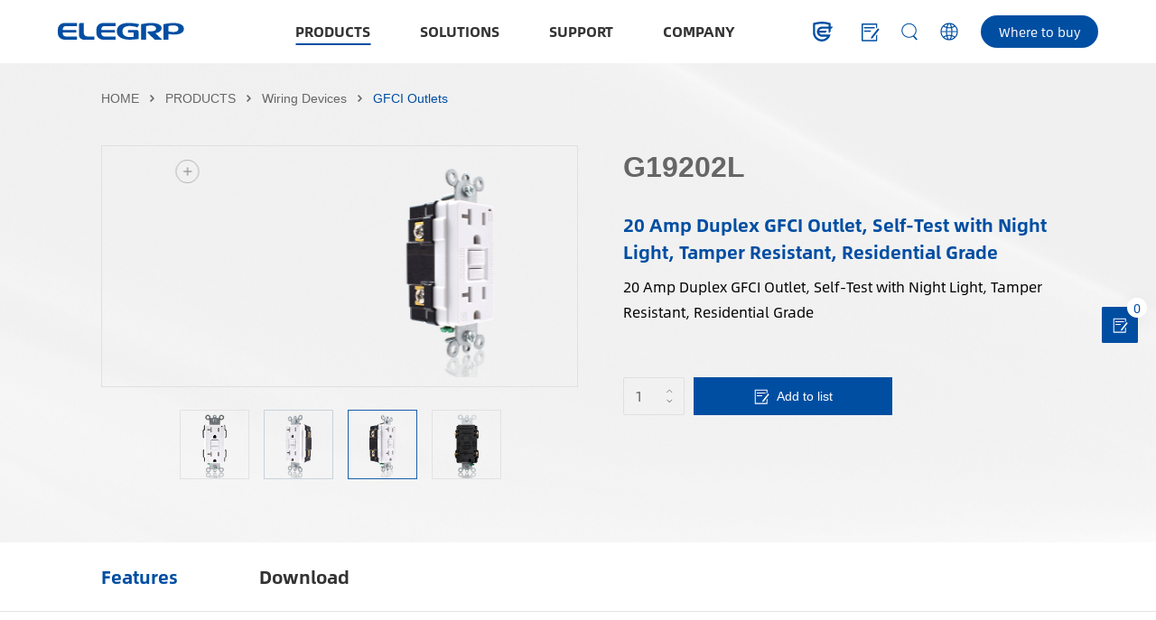

--- FILE ---
content_type: text/html; charset=utf-8
request_url: https://www.elegrp.com/products/wiring-devices/gfci-outlets/outlets/749.html
body_size: 18033
content:
<!DOCTYPE html>
<html lang="EN">

<head>
    <meta charset="UTF-8">
    <meta http-equiv="X-UA-Compatible" content="IE=edge" />
    <meta name="author" content="上海雍熙信息技术有限公司提供技术支持,https://www.yongsy.com" />
    <meta name="viewport" content="width=device-width, initial-scale=1.0, maximum-scale=1.0, user-scalable=no" />
    <meta name="applicable-device" content="pc,mobile">
    <meta name="format-detection" content="telephone=no, email=no" />
    <meta name="renderer" content="webkit">
    <meta name="description" content="GFCI Outlets" />
    <meta name="keywords" content="GFCI Outlets" />
    <title>G19202L-GFCI Outlets-ELEGRP | Make Our Life Safer</title>
    <!-- public start -->
    <link rel="icon" href="/favicon.png" type="image/x-icon" />
    <link href="/Public/En/fonts/iconfont/iconfont.css" type="text/css" rel="stylesheet" />
    <link href="/Public/En/css/bootstrap.min-v3.3.5.css" type="text/css" rel="stylesheet" />
    <link href="/Public/En/css/slick.min.css" type="text/css" rel="stylesheet" />
    <link href="/Public/En/css/animate.min.css" type="text/css" rel="stylesheet" />
    <link href="/Public/En/css/jquery.mCustomScrollbar.min.css" type="text/css" rel="stylesheet">
    <link href="/Public/En/css/base-v2.0.min.css" type="text/css" rel="stylesheet" />
    <link href="/Public/En/css/main.css?ver20231222" type="text/css" rel="stylesheet" />
    <link href="/Public/En/css/media.css?ver20231222" type="text/css" rel="stylesheet" />
    <script src="/Public/En/js/jquery-3.6.0.min.js"></script>
    <!-- public end -->
    <!-- Meta Pixel Code -->
    <script>
    !function(f,b,e,v,n,t,s)
    {if(f.fbq)return;n=f.fbq=function(){n.callMethod?
    n.callMethod.apply(n,arguments):n.queue.push(arguments)};
    if(!f._fbq)f._fbq=n;n.push=n;n.loaded=!0;n.version='2.0';
    n.queue=[];t=b.createElement(e);t.async=!0;
    t.src=v;s=b.getElementsByTagName(e)[0];
    s.parentNode.insertBefore(t,s)}(window, document,'script',
    'https://connect.facebook.net/en_US/fbevents.js');
    fbq('init', '1449658615540031');
    fbq('track', 'PageView');
    </script>
    <noscript><img height="1" width="1" style="display:none"
    src="https://www.facebook.com/tr?id=1449658615540031&ev=PageView&noscript=1"
    /></noscript>
    <!-- End Meta Pixel Code -->
</head>

<!-- 以下代码下code为新增code，请不要删除，保留在当前文件内 -->
<!-- Google tag (gtag.js) -->
<script async src="https://www.googletagmanager.com/gtag/js?id=G-3MWN7TZ7F3"></script>
<script>
  window.dataLayer = window.dataLayer || [];
  function gtag(){dataLayer.push(arguments);}
  gtag('js', new Date());

  gtag('config', 'G-3MWN7TZ7F3');
</script><!-- 新增结束 --><link href="/Public/En/css/viewer.min.css" rel="stylesheet">
<body>
    <h1 class="ys_page_title">G19202L-GFCI Outlets-ELEGRP | Make Our Life Safer</h1>
    <div class="ys_page_wrap" id="product_detail">
        <!-- 顶部导航 -->
        <header class="ys_header">
    <!-- pc顶部导航 -->
    <div class="ys_hd_pc">
        <div class="mod_hd">
            <div class="ys_cont1560">
                <div class="mod_hd_cont">
                    <div class="mod_hd_left">
                        <div class="mod_hd_left_logo">
                            <a href="/" title="" class="mod_hd_logo ys_imgbox_cover">
                                <img src="/Public/Uploads/uploadfile/images/20221203/logo.svg">
                                <img src="/Public/Uploads/uploadfile/images/20221203/logo1.svg">
                            </a>
                        </div>
                        <div class="mod_hd_nav">
                            <ul class="mod_hd_list">
                                <!-- 一级 -->
                                <li class="mod_hd_item yxnav_active1">
                                        <a href="/products/wiring-devices" title="PRODUCTS" class="mod_hd_item_link">
                                            PRODUCTS                                        </a>
                                        <div class="mod_hd_products dowmbox">
                                                <div class="ys_cont1400">
                                                    <div class="mod_hd_products_cont">
                                                        <!-- 二级 -->
                                                        <ul class="mod_hd_products_list">
                                                            <li class="mod_hd_products_item yxnav_active2">
                                                                    <a href="/products/wiring-devices" title="Wiring Devices" class="mhpi_link">
                                                                        <div class="mhpi_link_text std_text">
                                                                            Wiring Devices                                                                        </div>
                                                                        <div class="ys_imgbox_cover">
                                                                            <img src="/Public/En/images/arrow2.svg" alt="">
                                                                            <img src="/Public/En/images/arrow1.svg" alt="">
                                                                        </div>
                                                                    </a>
                                                                    <div class="mhpi_link_img">
                                                                        <img src="/Public/Uploads/uploadfile/images/20230913/65wusb2605-734.jpg" alt="65wusb2605-734.jpg">
                                                                    </div>
                                                                </li><li class="mod_hd_products_item ">
                                                                    <a href="/products/portable-protection-device" title="Portable Protection Device" class="mhpi_link">
                                                                        <div class="mhpi_link_text std_text">
                                                                            Portable Protection Device                                                                        </div>
                                                                        <div class="ys_imgbox_cover">
                                                                            <img src="/Public/En/images/arrow2.svg" alt="">
                                                                            <img src="/Public/En/images/arrow1.svg" alt="">
                                                                        </div>
                                                                    </a>
                                                                    <div class="mhpi_link_img">
                                                                        <img src="/Public/Uploads/uploadfile/images/20230209/loudianbaohu580x320.jpg" alt="loudianbaohu580x320.jpg">
                                                                    </div>
                                                                </li><li class="mod_hd_products_item ">
                                                                    <a href="/products/water-pumps" title="Water Pumps" class="mhpi_link">
                                                                        <div class="mhpi_link_text std_text">
                                                                            Water Pumps                                                                        </div>
                                                                        <div class="ys_imgbox_cover">
                                                                            <img src="/Public/En/images/arrow2.svg" alt="">
                                                                            <img src="/Public/En/images/arrow1.svg" alt="">
                                                                        </div>
                                                                    </a>
                                                                    <div class="mhpi_link_img">
                                                                        <img src="/Public/Uploads/uploadfile/images/20230209/shuibeng580x3201.jpg" alt="shuibeng580x3201.jpg">
                                                                    </div>
                                                                </li><li class="mod_hd_products_item ">
                                                                    <a href="/products/wires-cables" title="Wires and Cables" class="mhpi_link">
                                                                        <div class="mhpi_link_text std_text">
                                                                            Wires and Cables                                                                        </div>
                                                                        <div class="ys_imgbox_cover">
                                                                            <img src="/Public/En/images/arrow2.svg" alt="">
                                                                            <img src="/Public/En/images/arrow1.svg" alt="">
                                                                        </div>
                                                                    </a>
                                                                    <div class="mhpi_link_img">
                                                                        <img src="/Public/Uploads/uploadfile/images/20230209/dianxiandianlan580x320.jpg" alt="dianxiandianlan580x320.jpg">
                                                                    </div>
                                                                </li><li class="mod_hd_products_item ">
                                                                    <a href="/products/ev-chargers" title="EV Chargers" class="mhpi_link">
                                                                        <div class="mhpi_link_text std_text">
                                                                            EV Chargers                                                                        </div>
                                                                        <div class="ys_imgbox_cover">
                                                                            <img src="/Public/En/images/arrow2.svg" alt="">
                                                                            <img src="/Public/En/images/arrow1.svg" alt="">
                                                                        </div>
                                                                    </a>
                                                                    <div class="mhpi_link_img">
                                                                        <img src="/Public/Uploads/uploadfile/images/20251127/weibiaoti11-44.jpg" alt="weibiaoti11-44.jpg">
                                                                    </div>
                                                                </li>                                                        </ul>
                                                        <ul class="mod_thlist">
                                                            <li class="mod_thlist_item act">
                                                                    <div class="mod_hd_products_sllistbox">
                                                                        <!-- 三级 -->
                                                                        <ul class="mod_hd_products_sllist">
                                                                                <li class="mod_hd_products_sitem yxnav_active3">  
                                                                                        <a href="/products/wiring-devices/gfci-outlets" title="GFCI Outlets" class="mhps_link clearfix">
                                                                                            <div class="mhpislink_text fl">
                                                                                                GFCI Outlets                                                                                            </div>
                                                                                            <div class="ys_imgbox_cover fr">
                                                                                                <img src="/Public/En/images/arrow2.svg" alt="">
                                                                                                <img src="/Public/En/images/arrow1.svg" alt="">
                                                                                            </div>                                                                                        </a>
                                                                                    </li><li class="mod_hd_products_sitem ">  
                                                                                        <a href="/products/wiring-devices/usb-outlets" title="USB Outlets" class="mhps_link clearfix">
                                                                                            <div class="mhpislink_text fl">
                                                                                                USB Outlets                                                                                            </div>
                                                                                            <div class="ys_imgbox_cover fr">
                                                                                                <img src="/Public/En/images/arrow2.svg" alt="">
                                                                                                <img src="/Public/En/images/arrow1.svg" alt="">
                                                                                            </div>                                                                                        </a>
                                                                                    </li><li class="mod_hd_products_sitem ">  
                                                                                        <a href="/products/wiring-devices/lighting-controls" title="Lighting Controls" class="mhps_link clearfix">
                                                                                            <div class="mhpislink_text fl">
                                                                                                Lighting Controls                                                                                            </div>
                                                                                            <div class="ys_imgbox_cover fr">
                                                                                                <img src="/Public/En/images/arrow2.svg" alt="">
                                                                                                <img src="/Public/En/images/arrow1.svg" alt="">
                                                                                            </div>                                                                                        </a>
                                                                                    </li><li class="mod_hd_products_sitem ">  
                                                                                        <a href="/products/wiring-devices/switches" title="Switches" class="mhps_link clearfix">
                                                                                            <div class="mhpislink_text fl">
                                                                                                Switches                                                                                            </div>
                                                                                            <div class="ys_imgbox_cover fr">
                                                                                                <img src="/Public/En/images/arrow2.svg" alt="">
                                                                                                <img src="/Public/En/images/arrow1.svg" alt="">
                                                                                            </div>                                                                                        </a>
                                                                                    </li><li class="mod_hd_products_sitem ">  
                                                                                        <a href="/products/wiring-devices/outlet" title="Outlets" class="mhps_link clearfix">
                                                                                            <div class="mhpislink_text fl">
                                                                                                Outlets                                                                                            </div>
                                                                                            <div class="ys_imgbox_cover fr">
                                                                                                <img src="/Public/En/images/arrow2.svg" alt="">
                                                                                                <img src="/Public/En/images/arrow1.svg" alt="">
                                                                                            </div>                                                                                        </a>
                                                                                    </li><li class="mod_hd_products_sitem ">  
                                                                                        <a href="/products/wiring-devices/combination-devices" title="Combination Devices" class="mhps_link clearfix">
                                                                                            <div class="mhpislink_text fl">
                                                                                                Combination Devices                                                                                            </div>
                                                                                            <div class="ys_imgbox_cover fr">
                                                                                                <img src="/Public/En/images/arrow2.svg" alt="">
                                                                                                <img src="/Public/En/images/arrow1.svg" alt="">
                                                                                            </div>                                                                                        </a>
                                                                                    </li><li class="mod_hd_products_sitem ">  
                                                                                        <a href="/products/wiring-devices/power-devices" title="Power Devices" class="mhps_link clearfix">
                                                                                            <div class="mhpislink_text fl">
                                                                                                Power Devices                                                                                            </div>
                                                                                            <div class="ys_imgbox_cover fr">
                                                                                                <img src="/Public/En/images/arrow2.svg" alt="">
                                                                                                <img src="/Public/En/images/arrow1.svg" alt="">
                                                                                            </div>                                                                                        </a>
                                                                                    </li><li class="mod_hd_products_sitem ">  
                                                                                        <a href="/products/wiring-devices/plug-connectors" title="Plugs &amp; Connectors" class="mhps_link clearfix">
                                                                                            <div class="mhpislink_text fl">
                                                                                                Plugs &amp; Connectors                                                                                            </div>
                                                                                            <div class="ys_imgbox_cover fr">
                                                                                                <img src="/Public/En/images/arrow2.svg" alt="">
                                                                                                <img src="/Public/En/images/arrow1.svg" alt="">
                                                                                            </div>                                                                                        </a>
                                                                                    </li><li class="mod_hd_products_sitem ">  
                                                                                        <a href="/products/wiring-devices/locking-devices" title="Locking Devices" class="mhps_link clearfix">
                                                                                            <div class="mhpislink_text fl">
                                                                                                Locking Devices                                                                                            </div>
                                                                                            <div class="ys_imgbox_cover fr">
                                                                                                <img src="/Public/En/images/arrow2.svg" alt="">
                                                                                                <img src="/Public/En/images/arrow1.svg" alt="">
                                                                                            </div>                                                                                        </a>
                                                                                    </li><li class="mod_hd_products_sitem ">  
                                                                                        <a href="/products/wiring-devices/lampholders-adapters" title="Lampholders &amp; Adapters" class="mhps_link clearfix">
                                                                                            <div class="mhpislink_text fl">
                                                                                                Lampholders &amp; Adapters                                                                                            </div>
                                                                                            <div class="ys_imgbox_cover fr">
                                                                                                <img src="/Public/En/images/arrow2.svg" alt="">
                                                                                                <img src="/Public/En/images/arrow1.svg" alt="">
                                                                                            </div>                                                                                        </a>
                                                                                    </li><li class="mod_hd_products_sitem ">  
                                                                                        <a href="/products/wiring-devices/wall-plates" title="Wall Plates" class="mhps_link clearfix">
                                                                                            <div class="mhpislink_text fl">
                                                                                                Wall Plates                                                                                            </div>
                                                                                            <div class="ys_imgbox_cover fr">
                                                                                                <img src="/Public/En/images/arrow2.svg" alt="">
                                                                                                <img src="/Public/En/images/arrow1.svg" alt="">
                                                                                            </div>                                                                                        </a>
                                                                                    </li><li class="mod_hd_products_sitem ">  
                                                                                        <a href="/products/wiring-devices/smart-home" title="Smart Home" class="mhps_link clearfix">
                                                                                            <div class="mhpislink_text fl">
                                                                                                Smart Home                                                                                            </div>
                                                                                            <div class="ys_imgbox_cover fr">
                                                                                                <img src="/Public/En/images/arrow2.svg" alt="">
                                                                                                <img src="/Public/En/images/arrow1.svg" alt="">
                                                                                            </div>                                                                                        </a>
                                                                                    </li><li class="mod_hd_products_sitem ">  
                                                                                        <a href="/products/wiring-devices/humidity-control" title="Humidity Controls" class="mhps_link clearfix">
                                                                                            <div class="mhpislink_text fl">
                                                                                                Humidity Controls                                                                                            </div>
                                                                                            <div class="ys_imgbox_cover fr">
                                                                                                <img src="/Public/En/images/arrow2.svg" alt="">
                                                                                                <img src="/Public/En/images/arrow1.svg" alt="">
                                                                                            </div>                                                                                        </a>
                                                                                    </li>                                                                            </ul>                                                                    </div>
                                                                </li><li class="mod_thlist_item ">
                                                                    <div class="mod_hd_products_sllistbox">
                                                                        <!-- 三级 -->
                                                                        <ul class="mod_hd_products_sllist">
                                                                                <li class="mod_hd_products_sitem ">  
                                                                                        <a href="/products/portable-protection-device/portable-gfci" title="Portable GFCI" class="mhps_link clearfix">
                                                                                            <div class="mhpislink_text fl">
                                                                                                Portable GFCI                                                                                            </div>
                                                                                            <div class="ys_imgbox_cover fr">
                                                                                                <img src="/Public/En/images/arrow2.svg" alt="">
                                                                                                <img src="/Public/En/images/arrow1.svg" alt="">
                                                                                            </div>                                                                                        </a>
                                                                                    </li><li class="mod_hd_products_sitem ">  
                                                                                        <a href="/products/portable-protection-device/lcdi" title="LCDI" class="mhps_link clearfix">
                                                                                            <div class="mhpislink_text fl">
                                                                                                LCDI                                                                                            </div>
                                                                                            <div class="ys_imgbox_cover fr">
                                                                                                <img src="/Public/En/images/arrow2.svg" alt="">
                                                                                                <img src="/Public/En/images/arrow1.svg" alt="">
                                                                                            </div>                                                                                        </a>
                                                                                    </li><li class="mod_hd_products_sitem ">  
                                                                                        <a href="/products/portable-protection-device/alci" title="ALCI" class="mhps_link clearfix">
                                                                                            <div class="mhpislink_text fl">
                                                                                                ALCI                                                                                            </div>
                                                                                            <div class="ys_imgbox_cover fr">
                                                                                                <img src="/Public/En/images/arrow2.svg" alt="">
                                                                                                <img src="/Public/En/images/arrow1.svg" alt="">
                                                                                            </div>                                                                                        </a>
                                                                                    </li><li class="mod_hd_products_sitem ">  
                                                                                        <a href="/products/portable-protection-device/prcd" title="PRCD/RCD" class="mhps_link clearfix">
                                                                                            <div class="mhpislink_text fl">
                                                                                                PRCD/RCD                                                                                            </div>
                                                                                            <div class="ys_imgbox_cover fr">
                                                                                                <img src="/Public/En/images/arrow2.svg" alt="">
                                                                                                <img src="/Public/En/images/arrow1.svg" alt="">
                                                                                            </div>                                                                                        </a>
                                                                                    </li>                                                                            </ul>                                                                    </div>
                                                                </li><li class="mod_thlist_item ">
                                                                    <div class="mod_hd_products_sllistbox">
                                                                        <!-- 三级 -->
                                                                                                                                            </div>
                                                                </li><li class="mod_thlist_item ">
                                                                    <div class="mod_hd_products_sllistbox">
                                                                        <!-- 三级 -->
                                                                        <ul class="mod_hd_products_sllist">
                                                                                <li class="mod_hd_products_sitem ">  
                                                                                        <a href="/products/wires-cables/power-cord-with-plugs-connectors" title="Power Cord with Plugs &amp; Connectors" class="mhps_link clearfix">
                                                                                            <div class="mhpislink_text fl">
                                                                                                Power Cord with Plugs &amp; Connectors                                                                                            </div>
                                                                                                                                                                                    </a>
                                                                                    </li><li class="mod_hd_products_sitem ">  
                                                                                        <a href="/products/wires-cables/wires-and-cables" title="Wires and Cables" class="mhps_link clearfix">
                                                                                            <div class="mhpislink_text fl">
                                                                                                Wires and Cables                                                                                            </div>
                                                                                                                                                                                    </a>
                                                                                    </li>                                                                            </ul>                                                                    </div>
                                                                </li><li class="mod_thlist_item ">
                                                                    <div class="mod_hd_products_sllistbox">
                                                                        <!-- 三级 -->
                                                                                                                                            </div>
                                                                </li>                                                        </ul>
                                                        <ul class="mod_frlist">
                                                                <li class="mod_fritem act">
                                                                        <div class="mod_hd_products_tlistbox">
                                                                            <!-- 四级 -->
                                                                            <ul class="mod_hd_products_tlist">
                                                                                <li class="mod_hd_products_titem yxnav_active4"> 
                                                                                        <a href="/products/wiring-devices/gfci-outlets/outlets" title="GFCI Outlets" class="mhpt_link">
                                                                                            GFCI Outlets                                                                                        </a>
                                                                                    </li>                                                                            </ul>
                                                                        </div>
                                                                    </li><li class="mod_fritem ">
                                                                        <div class="mod_hd_products_tlistbox">
                                                                            <!-- 四级 -->
                                                                            <ul class="mod_hd_products_tlist">
                                                                                <li class="mod_hd_products_titem "> 
                                                                                        <a href="/products/wiring-devices/usb-outlets/conventional-usb-outlets" title="Efficere Basic-Conventional USB Outlets" class="mhpt_link">
                                                                                            Efficere Basic-Conventional USB Outlets                                                                                        </a>
                                                                                    </li><li class="mod_hd_products_titem "> 
                                                                                        <a href="/products/wiring-devices/usb-outlets/high-rated-usb-outlets" title="Efficere Pro-High-Rated USB Outlets" class="mhpt_link">
                                                                                            Efficere Pro-High-Rated USB Outlets                                                                                        </a>
                                                                                    </li><li class="mod_hd_products_titem "> 
                                                                                        <a href="/products/wiring-devices/usb-outlets/quick-charge-usb-outlets" title="Efficere Elite-Quick Charge USB Outlets" class="mhpt_link">
                                                                                            Efficere Elite-Quick Charge USB Outlets                                                                                        </a>
                                                                                    </li>                                                                            </ul>
                                                                        </div>
                                                                    </li><li class="mod_fritem ">
                                                                        <div class="mod_hd_products_tlistbox">
                                                                            <!-- 四级 -->
                                                                            <ul class="mod_hd_products_tlist">
                                                                                <li class="mod_hd_products_titem "> 
                                                                                        <a href="/products/wiring-devices/lighting-controls/sensor-switches" title="Sensor Switches" class="mhpt_link">
                                                                                            Sensor Switches                                                                                        </a>
                                                                                    </li><li class="mod_hd_products_titem "> 
                                                                                        <a href="/products/wiring-devices/lighting-controls/dimmer-switches" title="Dimmer Switches" class="mhpt_link">
                                                                                            Dimmer Switches                                                                                        </a>
                                                                                    </li>                                                                            </ul>
                                                                        </div>
                                                                    </li><li class="mod_fritem ">
                                                                        <div class="mod_hd_products_tlistbox">
                                                                            <!-- 四级 -->
                                                                            <ul class="mod_hd_products_tlist">
                                                                                <li class="mod_hd_products_titem "> 
                                                                                        <a href="/products/wiring-devices/switches/toggle-switches" title="Toggle Switches" class="mhpt_link">
                                                                                            Toggle Switches                                                                                        </a>
                                                                                    </li><li class="mod_hd_products_titem "> 
                                                                                        <a href="/products/wiring-devices/switches/decorative-switches" title="Decorative Switches" class="mhpt_link">
                                                                                            Decorative Switches                                                                                        </a>
                                                                                    </li>                                                                            </ul>
                                                                        </div>
                                                                    </li><li class="mod_fritem ">
                                                                        <div class="mod_hd_products_tlistbox">
                                                                            <!-- 四级 -->
                                                                            <ul class="mod_hd_products_tlist">
                                                                                <li class="mod_hd_products_titem "> 
                                                                                        <a href="/products/wiring-devices/outlet/duplex-outlets" title="Duplex Outlets" class="mhpt_link">
                                                                                            Duplex Outlets                                                                                        </a>
                                                                                    </li><li class="mod_hd_products_titem "> 
                                                                                        <a href="/products/wiring-devices/outlet/decorative-outlets" title="Decorative Outlets" class="mhpt_link">
                                                                                            Decorative Outlets                                                                                        </a>
                                                                                    </li><li class="mod_hd_products_titem "> 
                                                                                        <a href="/products/wiring-devices/outlet/single-outlets" title="Single Outlets" class="mhpt_link">
                                                                                            Single Outlets                                                                                        </a>
                                                                                    </li><li class="mod_hd_products_titem "> 
                                                                                        <a href="/products/wiring-devices/outlet/night light-outlets" title="Night Light Outlets" class="mhpt_link">
                                                                                            Night Light Outlets                                                                                        </a>
                                                                                    </li>                                                                            </ul>
                                                                        </div>
                                                                    </li><li class="mod_fritem ">
                                                                        <div class="mod_hd_products_tlistbox">
                                                                            <!-- 四级 -->
                                                                            <ul class="mod_hd_products_tlist">
                                                                                <li class="mod_hd_products_titem "> 
                                                                                        <a href="/products/wiring-devices/combination-devices/toggle-combo" title="Toggle Combo" class="mhpt_link">
                                                                                            Toggle Combo                                                                                        </a>
                                                                                    </li><li class="mod_hd_products_titem "> 
                                                                                        <a href="/products/wiring-devices/combination-devices/decorative-combo" title="Decorative Combo" class="mhpt_link">
                                                                                            Decorative Combo                                                                                        </a>
                                                                                    </li>                                                                            </ul>
                                                                        </div>
                                                                    </li><li class="mod_fritem ">
                                                                        <div class="mod_hd_products_tlistbox">
                                                                            <!-- 四级 -->
                                                                            <ul class="mod_hd_products_tlist">
                                                                                <li class="mod_hd_products_titem "> 
                                                                                        <a href="/products/wiring-devices/power-devices/flush-mount-power-outlets" title="Flush Mount Power Outlets" class="mhpt_link">
                                                                                            Flush Mount Power Outlets                                                                                        </a>
                                                                                    </li><li class="mod_hd_products_titem "> 
                                                                                        <a href="/products/wiring-devices/power-devices/surface-mount-power-outlets" title="Surface Mount Power Outlets" class="mhpt_link">
                                                                                            Surface Mount Power Outlets                                                                                        </a>
                                                                                    </li><li class="mod_hd_products_titem "> 
                                                                                        <a href="/products/wiring-devices/power-devices/heavy-duty-angle-plugs" title="Heavy Duty Angle Plugs" class="mhpt_link">
                                                                                            Heavy Duty Angle Plugs                                                                                        </a>
                                                                                    </li>                                                                            </ul>
                                                                        </div>
                                                                    </li><li class="mod_fritem ">
                                                                        <div class="mod_hd_products_tlistbox">
                                                                            <!-- 四级 -->
                                                                            <ul class="mod_hd_products_tlist">
                                                                                <li class="mod_hd_products_titem "> 
                                                                                        <a href="/products/wiring-devices/plug-connectors/straight-blade-plugs" title="Straight Blade Plugs" class="mhpt_link">
                                                                                            Straight Blade Plugs                                                                                        </a>
                                                                                    </li><li class="mod_hd_products_titem "> 
                                                                                        <a href="/products/wiring-devices/plug-connectors/straight-blade-connectors" title="Straight Blade Connectors" class="mhpt_link">
                                                                                            Straight Blade Connectors                                                                                        </a>
                                                                                    </li>                                                                            </ul>
                                                                        </div>
                                                                    </li><li class="mod_fritem ">
                                                                        <div class="mod_hd_products_tlistbox">
                                                                            <!-- 四级 -->
                                                                            <ul class="mod_hd_products_tlist">
                                                                                <li class="mod_hd_products_titem "> 
                                                                                        <a href="/products/wiring-devices/locking-devices/twist-lock-plugs" title="Twist-Lock Plugs" class="mhpt_link">
                                                                                            Twist-Lock Plugs                                                                                        </a>
                                                                                    </li><li class="mod_hd_products_titem "> 
                                                                                        <a href="/products/wiring-devices/locking-devices/twist-lock-connectors" title="Twist-Lock Connectors" class="mhpt_link">
                                                                                            Twist-Lock Connectors                                                                                        </a>
                                                                                    </li><li class="mod_hd_products_titem "> 
                                                                                        <a href="/products/wiring-devices/locking-devices/twist-lock-outlets" title="Twist-Lock Outlets" class="mhpt_link">
                                                                                            Twist-Lock Outlets                                                                                        </a>
                                                                                    </li>                                                                            </ul>
                                                                        </div>
                                                                    </li><li class="mod_fritem ">
                                                                        <div class="mod_hd_products_tlistbox">
                                                                            <!-- 四级 -->
                                                                            <ul class="mod_hd_products_tlist">
                                                                                <li class="mod_hd_products_titem "> 
                                                                                        <a href="/products/wiring-devices/lampholders-adapters/lampholders" title="Lampholders" class="mhpt_link">
                                                                                            Lampholders                                                                                        </a>
                                                                                    </li><li class="mod_hd_products_titem "> 
                                                                                        <a href="/products/wiring-devices/lampholders-adapters/adapters" title="Adapters" class="mhpt_link">
                                                                                            Adapters                                                                                        </a>
                                                                                    </li>                                                                            </ul>
                                                                        </div>
                                                                    </li><li class="mod_fritem ">
                                                                        <div class="mod_hd_products_tlistbox">
                                                                            <!-- 四级 -->
                                                                            <ul class="mod_hd_products_tlist">
                                                                                <li class="mod_hd_products_titem "> 
                                                                                        <a href="/products/wiring-devices/wall-plates/toggle-wall-plates" title="Toggle Wall Plates" class="mhpt_link">
                                                                                            Toggle Wall Plates                                                                                        </a>
                                                                                    </li><li class="mod_hd_products_titem "> 
                                                                                        <a href="/products/wiring-devices/wall-plates/duplex-wall-plates" title="Duplex Wall Plates" class="mhpt_link">
                                                                                            Duplex Wall Plates                                                                                        </a>
                                                                                    </li><li class="mod_hd_products_titem "> 
                                                                                        <a href="/products/wiring-devices/wall-plates/decorative-wall-plates" title="Decorative Wall Plates" class="mhpt_link">
                                                                                            Decorative Wall Plates                                                                                        </a>
                                                                                    </li><li class="mod_hd_products_titem "> 
                                                                                        <a href="/products/wiring-devices/wall-plates/blank-wall-plates" title="Blank Wall Plates" class="mhpt_link">
                                                                                            Blank Wall Plates                                                                                        </a>
                                                                                    </li><li class="mod_hd_products_titem "> 
                                                                                        <a href="/products/wiring-devices/wall-plates/combination-wall-plates" title="Combination Wall Plates" class="mhpt_link">
                                                                                            Combination Wall Plates                                                                                        </a>
                                                                                    </li><li class="mod_hd_products_titem "> 
                                                                                        <a href="/products/wiring-devices/wall-plates/single-device-wall-plates" title="Single Device Wall Plates" class="mhpt_link">
                                                                                            Single Device Wall Plates                                                                                        </a>
                                                                                    </li><li class="mod_hd_products_titem "> 
                                                                                        <a href="/products/wiring-devices/wall-plates/weatherproof-covers" title="Weatherproof Covers" class="mhpt_link">
                                                                                            Weatherproof Covers                                                                                        </a>
                                                                                    </li>                                                                            </ul>
                                                                        </div>
                                                                    </li><li class="mod_fritem ">
                                                                        <div class="mod_hd_products_tlistbox">
                                                                            <!-- 四级 -->
                                                                            <ul class="mod_hd_products_tlist">
                                                                                <li class="mod_hd_products_titem "> 
                                                                                        <a href="/products/wiring-devices/smart-home/smart-switches" title="Smart Switches" class="mhpt_link">
                                                                                            Smart Switches                                                                                        </a>
                                                                                    </li><li class="mod_hd_products_titem "> 
                                                                                        <a href="/products/wiring-devices/smart-home/smart-dimmer-switches" title="Smart Dimmer Switches" class="mhpt_link">
                                                                                            Smart Dimmer Switches                                                                                        </a>
                                                                                    </li><li class="mod_hd_products_titem "> 
                                                                                        <a href="/products/wiring-devices/smart-home/smart-sensor-switches" title="Smart Sensor Switches" class="mhpt_link">
                                                                                            Smart Sensor Switches                                                                                        </a>
                                                                                    </li><li class="mod_hd_products_titem "> 
                                                                                        <a href="/products/wiring-devices/smart-home/smart-outdoor-plugs" title="Smart Outdoor Plugs" class="mhpt_link">
                                                                                            Smart Outdoor Plugs                                                                                        </a>
                                                                                    </li><li class="mod_hd_products_titem "> 
                                                                                        <a href="/products/wiring-devices/smart-home/matter-smart-plugs" title="Matter Smart Plugs" class="mhpt_link">
                                                                                            Matter Smart Plugs                                                                                        </a>
                                                                                    </li><li class="mod_hd_products_titem "> 
                                                                                        <a href="/products/wiring-devices/smart-home/smart-in-wall-outlets" title="Smart In-wall Outlets" class="mhpt_link">
                                                                                            Smart In-wall Outlets                                                                                        </a>
                                                                                    </li>                                                                            </ul>
                                                                        </div>
                                                                    </li><li class="mod_fritem ">
                                                                        <div class="mod_hd_products_tlistbox">
                                                                            <!-- 四级 -->
                                                                            <ul class="mod_hd_products_tlist">
                                                                                <li class="mod_hd_products_titem "> 
                                                                                        <a href="/products/wiring-devices/humidity-control/eka25" title="Humidity Sensor Switch" class="mhpt_link">
                                                                                            Humidity Sensor Switch                                                                                        </a>
                                                                                    </li>                                                                            </ul>
                                                                        </div>
                                                                    </li>                                                            </ul><ul class="mod_frlist">
                                                                <li class="mod_fritem ">
                                                                        <div class="mod_hd_products_tlistbox">
                                                                            <!-- 四级 -->
                                                                            <ul class="mod_hd_products_tlist">
                                                                                <li class="mod_hd_products_titem "> 
                                                                                        <a href="/products/portable-protection-device/portable-gfci/gfci-plugs" title="GFCI Plugs" class="mhpt_link">
                                                                                            GFCI Plugs                                                                                        </a>
                                                                                    </li><li class="mod_hd_products_titem "> 
                                                                                        <a href="/products/portable-protection-device/portable-gfci/in-line-gfci" title="In Line GFCI" class="mhpt_link">
                                                                                            In Line GFCI                                                                                        </a>
                                                                                    </li><li class="mod_hd_products_titem "> 
                                                                                        <a href="/products/portable-protection-device/portable-gfci/gfci-timer" title="GFCI Timer" class="mhpt_link">
                                                                                            GFCI Timer                                                                                        </a>
                                                                                    </li><li class="mod_hd_products_titem "> 
                                                                                        <a href="/products/portable-protection-device/portable-gfci/gfci-adapter" title="GFCI Adapter" class="mhpt_link">
                                                                                            GFCI Adapter                                                                                        </a>
                                                                                    </li>                                                                            </ul>
                                                                        </div>
                                                                    </li><li class="mod_fritem ">
                                                                        <div class="mod_hd_products_tlistbox">
                                                                            <!-- 四级 -->
                                                                            <ul class="mod_hd_products_tlist">
                                                                                <li class="mod_hd_products_titem "> 
                                                                                        <a href="/products/portable-protection-device/lcdi/lcdi-lcdi" title="LCDI" class="mhpt_link">
                                                                                            LCDI                                                                                        </a>
                                                                                    </li>                                                                            </ul>
                                                                        </div>
                                                                    </li><li class="mod_fritem ">
                                                                        <div class="mod_hd_products_tlistbox">
                                                                            <!-- 四级 -->
                                                                            <ul class="mod_hd_products_tlist">
                                                                                <li class="mod_hd_products_titem "> 
                                                                                        <a href="/products/portable-protection-device/alci/alci-alci" title="ALCI" class="mhpt_link">
                                                                                            ALCI                                                                                        </a>
                                                                                    </li>                                                                            </ul>
                                                                        </div>
                                                                    </li><li class="mod_fritem ">
                                                                        <div class="mod_hd_products_tlistbox">
                                                                            <!-- 四级 -->
                                                                            <ul class="mod_hd_products_tlist">
                                                                                <li class="mod_hd_products_titem "> 
                                                                                        <a href="/products/portable-protection-device/prcd/prcd-rcd" title="PRCD / RCD" class="mhpt_link">
                                                                                            PRCD / RCD                                                                                        </a>
                                                                                    </li>                                                                            </ul>
                                                                        </div>
                                                                    </li>                                                            </ul><ul class="mod_frlist">
                                                                                                                            </ul><ul class="mod_frlist">
                                                                <li class="mod_fritem ">
                                                                        <div class="mod_hd_products_tlistbox">
                                                                            <!-- 四级 -->
                                                                            <ul class="mod_hd_products_tlist">
                                                                                                                                                            </ul>
                                                                        </div>
                                                                    </li><li class="mod_fritem ">
                                                                        <div class="mod_hd_products_tlistbox">
                                                                            <!-- 四级 -->
                                                                            <ul class="mod_hd_products_tlist">
                                                                                                                                                            </ul>
                                                                        </div>
                                                                    </li>                                                            </ul><ul class="mod_frlist">
                                                                                                                            </ul>                                                        <div class="mod_hd_products_img">
                                                            <img src="/Public/En/images/header_pro_bg.png">
                                                            <ul class="mhpi_list">
                                                                <li class="mhpi_item" 0>
                                                                        <div class="ys_imgbox_cover">
                                                                            <img src="/Public/En/images/banner_p_bg.png" alt="">
                                                                            <img src="/Public/Uploads/uploadfile/images/20230913/65wusb2605-734.jpg" alt="65wusb2605-734.jpg">
                                                                        </div>
                                                                    </li><li class="mhpi_item" 1>
                                                                        <div class="ys_imgbox_cover">
                                                                            <img src="/Public/En/images/banner_p_bg.png" alt="">
                                                                            <img src="/Public/Uploads/uploadfile/images/20230209/loudianbaohu580x320.jpg" alt="loudianbaohu580x320.jpg">
                                                                        </div>
                                                                    </li><li class="mhpi_item" 2>
                                                                        <div class="ys_imgbox_cover">
                                                                            <img src="/Public/En/images/banner_p_bg.png" alt="">
                                                                            <img src="/Public/Uploads/uploadfile/images/20230209/shuibeng580x3201.jpg" alt="shuibeng580x3201.jpg">
                                                                        </div>
                                                                    </li><li class="mhpi_item" 3>
                                                                        <div class="ys_imgbox_cover">
                                                                            <img src="/Public/En/images/banner_p_bg.png" alt="">
                                                                            <img src="/Public/Uploads/uploadfile/images/20230209/dianxiandianlan580x320.jpg" alt="dianxiandianlan580x320.jpg">
                                                                        </div>
                                                                    </li><li class="mhpi_item" 4>
                                                                        <div class="ys_imgbox_cover">
                                                                            <img src="/Public/En/images/banner_p_bg.png" alt="">
                                                                            <img src="/Public/Uploads/uploadfile/images/20251127/weibiaoti11-44.jpg" alt="weibiaoti11-44.jpg">
                                                                        </div>
                                                                    </li>                                                            </ul>
                                                        </div>
                                                    </div>
                                                </div>
                                            </div>                                                                            </li><li class="mod_hd_item ">
                                        <a href="/solutions/household-applicances" title="SOLUTIONS" class="mod_hd_item_link">
                                            SOLUTIONS                                        </a>
                                                                                    <div class="mod_hd_pulldowm dowmbox">
                                                    <div class="ys_cont1400">
                                                        <ul class="mod_hd_pulldowm_list">
                                                            <li class="mod_hd_pulldowm_item ">
                                                                    <a href="/solutions/household-applicances" title="Household Applicances" class="mod_hd_pulldowm_cont">
                                                                        <div class="ys_imgbox_cover">
                                                                            <img src="/Public/En/images/hefl.png" alt="">
                                                                            <img src="/Public/Uploads/uploadfile/images/20230210/jiadian.svg" alt="jiadian.svg">
                                                                        </div>
                                                                        <div class="mhpc_text">
                                                                            Household Applicances                                                                        </div>
                                                                    </a>
                                                                </li><li class="mod_hd_pulldowm_item ">
                                                                    <a href="/solutions/residential-and-commercial-buildings" title="Residential and Commercial Buildings" class="mod_hd_pulldowm_cont">
                                                                        <div class="ys_imgbox_cover">
                                                                            <img src="/Public/En/images/hefl.png" alt="">
                                                                            <img src="/Public/Uploads/uploadfile/images/20230210/louyu.png" alt="louyu.png">
                                                                        </div>
                                                                        <div class="mhpc_text">
                                                                            Residential and Commercial Buildings                                                                        </div>
                                                                    </a>
                                                                </li><li class="mod_hd_pulldowm_item ">
                                                                    <a href="/solutions/pbe-aquaguard" title="PBE AquaGuard" class="mod_hd_pulldowm_cont">
                                                                        <div class="ys_imgbox_cover">
                                                                            <img src="/Public/En/images/hefl.png" alt="">
                                                                            <img src="/Public/Uploads/uploadfile/images/20230210/weiyunuantong.png" alt="weiyunuantong.png">
                                                                        </div>
                                                                        <div class="mhpc_text">
                                                                            PBE AquaGuard                                                                        </div>
                                                                    </a>
                                                                </li><li class="mod_hd_pulldowm_item ">
                                                                    <a href="/solutions/smarthome" title="Smart Home" class="mod_hd_pulldowm_cont">
                                                                        <div class="ys_imgbox_cover">
                                                                            <img src="/Public/En/images/hefl.png" alt="">
                                                                            <img src="/Public/Uploads/uploadfile/images/20230210/jiaju.png" alt="jiaju.png">
                                                                        </div>
                                                                        <div class="mhpc_text">
                                                                            Smart Home                                                                        </div>
                                                                    </a>
                                                                </li>                                                        </ul>
                                                    </div>
                                                </div>                                    </li><li class="mod_hd_item ">
                                        <a href="/support/document-center/fyler" title="SUPPORT" class="mod_hd_item_link">
                                            SUPPORT                                        </a>
                                                                                    <div class="mod_hd_pulldowm dowmbox">
                                                    <div class="ys_cont1400">
                                                        <ul class="mod_hd_pulldowm_list">
                                                            <li class="mod_hd_pulldowm_item ">
                                                                    <a href="/support/document-center/fyler" title="Document Center" class="mod_hd_pulldowm_cont">
                                                                        <div class="ys_imgbox_cover">
                                                                            <img src="/Public/En/images/hefl.png" alt="">
                                                                            <img src="/Public/Uploads/uploadfile/images/20221212/icondownload.png" alt="icondownload.png">
                                                                        </div>
                                                                        <div class="mhpc_text">
                                                                            Document Center                                                                        </div>
                                                                    </a>
                                                                </li><li class="mod_hd_pulldowm_item ">
                                                                    <a href="/support/where-to-buy" title="Where to buy" class="mod_hd_pulldowm_cont">
                                                                        <div class="ys_imgbox_cover">
                                                                            <img src="/Public/En/images/hefl.png" alt="">
                                                                            <img src="/Public/Uploads/uploadfile/images/20221212/iconbuy.png" alt="iconbuy.png">
                                                                        </div>
                                                                        <div class="mhpc_text">
                                                                            Where to buy                                                                        </div>
                                                                    </a>
                                                                </li><li class="mod_hd_pulldowm_item ">
                                                                    <a href="/support/faqs" title="FAQs" class="mod_hd_pulldowm_cont">
                                                                        <div class="ys_imgbox_cover">
                                                                            <img src="/Public/En/images/hefl.png" alt="">
                                                                            <img src="/Public/Uploads/uploadfile/images/20230907/headericon3.png" alt="headericon3.png">
                                                                        </div>
                                                                        <div class="mhpc_text">
                                                                            FAQs                                                                        </div>
                                                                    </a>
                                                                </li>                                                        </ul>
                                                    </div>
                                                </div>                                    </li><li class="mod_hd_item ">
                                        <a href="/company/about" title="COMPANY" class="mod_hd_item_link">
                                            COMPANY                                        </a>
                                                                                    <div class="mod_hd_pulldowm dowmbox">
                                                    <div class="ys_cont1400">
                                                        <ul class="mod_hd_pulldowm_list">
                                                            <li class="mod_hd_pulldowm_item ">
                                                                    <a href="/company/about" title="About ELEGRP" class="mod_hd_pulldowm_cont">
                                                                        <div class="ys_imgbox_cover">
                                                                            <img src="/Public/En/images/hefl.png" alt="">
                                                                            <img src="/Public/Uploads/uploadfile/images/20221212/lianxiwomen.png" alt="lianxiwomen.png">
                                                                        </div>
                                                                        <div class="mhpc_text">
                                                                            About ELEGRP                                                                        </div>
                                                                    </a>
                                                                </li>                                                        </ul>
                                                    </div>
                                                </div>                                    </li>                            </ul>
                        </div>
                    </div>
                    <div class="mod_hd_right">
                        <!--20251108--delia新增--start-->
                        <a href="https://pbe.elegrp.com/"  title="" class="mod_hd_right_formbtn">
                            <div class="ys_imgbox_cover">
                                <img src="/Public/En/images/icon2.svg" alt="">
                                <img src="/Public/En/images/head_icon2.svg" alt="">
                            </div>
                        </a>
                         <!--20251108--delia新增--end-->
                        <a href="/mylist" target="_self" title="" class="mod_hd_right_formbtn">
                            <div class="ys_imgbox_cover">
                                <img src="/Public/En/images/icon2.svg" alt="">
                                <img src="/Public/Uploads/uploadfile/images/20221203/icon1.svg" alt="icon1.svg">
                            </div>
                        </a>
                        <div class="mod_hd_right_searchbtn">
                            <div class="ys_imgbox_cover">
                                <img src="/Public/En/images/a1_icone2.svg" alt="">
                                <img src="/Public/En/images/a1_iconeb2.svg" alt="">
                            </div>
                        </div>
                        <div class="mod_hd_right_langbtn">
                            <div class="ys_imgbox_cover">
                                <img src="/Public/En/images/a1_icone1.svg" alt="">
                                <img src="/Public/En/images/a1_iconeb1.svg" alt="">
                            </div>
                            <div class="mhrl_pulldowm">
                                <a href="https://www.elegrp.cn" title="" class="mhrl_pulldowm_item">
                                     中文
                                </a>
                                <a href="/" title="" class="mhrl_pulldowm_item">
                                    English
                                </a>
                            </div>
                        </div>
                        <div class="mod_hd_right_buy">
                            <div class="mod_btn2">
                                <a href="/support/where-to-buy" target="_self" title="" class="mod_btn2_link">
                                    Where to buy
                                </a>
                            </div>
                        </div>
                    </div>
                </div>
            </div>
            <!-- 检索 -->
            <div class="mod_hd_search">
                <div class="mod_hd_search_center">
                    <form class="mhsc_form">
                        <div class="mhsc_form_box">
                            <input type="text" placeholder="Please enter..." id="keywords">
                            <div class="mhsc_form_btn" onclick="on_search()">
                                <img src="/Public/En/images/search_icon.svg">
                            </div>
                        </div>
                    </form>
                </div>
            </div>
        </div>
    </div>  
    <!-- ph顶部导航 -->
    <div class="ys_hd_ph">
        <!-- 导航start -->
        <nav class="ys_ph_navbar ys_ph_navbar1">
            <!-- 导航条 -->
            <div class="ys_phnav_header">
                <!-- logo -->
                <div class="ys_phnav_logo">
                    <a href="/" title="">
                        <img src="/Public/Uploads/uploadfile/images/20221203/logo1.svg" alt="logo1.svg">
                    </a>
                </div>
                <!-- 右侧 -->
                <div class="ys_phnav_r clearfix">
                    <!-- 语言 -->
                    <!--<div class="ys_phnav_language fl">-->
                    <!--    <a href="https://www.elegrp.cn" title="">CN</a>-->
                    <!--</div>-->
                    <!-- 菜单按钮 -->
                    <div class="ys_phnav_menubox fl">
                        <div class="ys_phnav_menubtn"> <span></span> </div>
                    </div>
                </div>
            </div> <!-- 下拉菜单 -->
            <div class="ys_phnav_menu">
                <!-- 导航 -->
                <div class="ys_phjia">
                    <div class="ys_phjia_top">
                <div class="ys_phmenu_scroll">
                    <ul class="ys_ph_nav">
                        <li class="yxnav_active1 ys_phnav_haschild">
                            <div class="ys_phnav_lisbox">
                                <a href="/products/wiring-devices" title="PRODUCTS">PRODUCTS</a>
                                <div class="ys_phnav_icon"></div>
                            </div>
                            <!-- 二级 -->
                            <ul>
                                    <li class="ys_phnav_haschild yxnav_active2">
                                            <div class="ys_phnav_lisbox">
                                                <a href="/products/wiring-devices" title="Wiring Devices">Wiring Devices</a>
                                                <div class="ys_phnav_icon"></div>
                                            </div>
                                            <!-- 三级 -->
                                            <ul>
                                                    <li class="yxnav_active3"">
                                                            <div class="ys_phnav_lisbox">
                                                                <a href="/products/wiring-devices/gfci-outlets" title="GFCI Outlets">GFCI Outlets</a>
                                                                <div class="ys_phnav_icon"></div>
                                                            </div>
                                                        </li><li class=""">
                                                            <div class="ys_phnav_lisbox">
                                                                <a href="/products/wiring-devices/usb-outlets" title="USB Outlets">USB Outlets</a>
                                                                <div class="ys_phnav_icon"></div>
                                                            </div>
                                                        </li><li class=""">
                                                            <div class="ys_phnav_lisbox">
                                                                <a href="/products/wiring-devices/lighting-controls" title="Lighting Controls">Lighting Controls</a>
                                                                <div class="ys_phnav_icon"></div>
                                                            </div>
                                                        </li><li class=""">
                                                            <div class="ys_phnav_lisbox">
                                                                <a href="/products/wiring-devices/switches" title="Switches">Switches</a>
                                                                <div class="ys_phnav_icon"></div>
                                                            </div>
                                                        </li><li class=""">
                                                            <div class="ys_phnav_lisbox">
                                                                <a href="/products/wiring-devices/outlet" title="Outlets">Outlets</a>
                                                                <div class="ys_phnav_icon"></div>
                                                            </div>
                                                        </li><li class=""">
                                                            <div class="ys_phnav_lisbox">
                                                                <a href="/products/wiring-devices/combination-devices" title="Combination Devices">Combination Devices</a>
                                                                <div class="ys_phnav_icon"></div>
                                                            </div>
                                                        </li><li class=""">
                                                            <div class="ys_phnav_lisbox">
                                                                <a href="/products/wiring-devices/power-devices" title="Power Devices">Power Devices</a>
                                                                <div class="ys_phnav_icon"></div>
                                                            </div>
                                                        </li><li class=""">
                                                            <div class="ys_phnav_lisbox">
                                                                <a href="/products/wiring-devices/plug-connectors" title="Plugs &amp; Connectors">Plugs &amp; Connectors</a>
                                                                <div class="ys_phnav_icon"></div>
                                                            </div>
                                                        </li><li class=""">
                                                            <div class="ys_phnav_lisbox">
                                                                <a href="/products/wiring-devices/locking-devices" title="Locking Devices">Locking Devices</a>
                                                                <div class="ys_phnav_icon"></div>
                                                            </div>
                                                        </li><li class=""">
                                                            <div class="ys_phnav_lisbox">
                                                                <a href="/products/wiring-devices/lampholders-adapters" title="Lampholders &amp; Adapters">Lampholders &amp; Adapters</a>
                                                                <div class="ys_phnav_icon"></div>
                                                            </div>
                                                        </li><li class=""">
                                                            <div class="ys_phnav_lisbox">
                                                                <a href="/products/wiring-devices/wall-plates" title="Wall Plates">Wall Plates</a>
                                                                <div class="ys_phnav_icon"></div>
                                                            </div>
                                                        </li><li class=""">
                                                            <div class="ys_phnav_lisbox">
                                                                <a href="/products/wiring-devices/smart-home" title="Smart Home">Smart Home</a>
                                                                <div class="ys_phnav_icon"></div>
                                                            </div>
                                                        </li><li class=""">
                                                            <div class="ys_phnav_lisbox">
                                                                <a href="/products/wiring-devices/humidity-control" title="Humidity Controls">Humidity Controls</a>
                                                                <div class="ys_phnav_icon"></div>
                                                            </div>
                                                        </li>                                                </ul>                                        </li><li class="ys_phnav_haschild ">
                                            <div class="ys_phnav_lisbox">
                                                <a href="/products/portable-protection-device" title="Portable Protection Device">Portable Protection Device</a>
                                                <div class="ys_phnav_icon"></div>
                                            </div>
                                            <!-- 三级 -->
                                            <ul>
                                                    <li class=""">
                                                            <div class="ys_phnav_lisbox">
                                                                <a href="/products/portable-protection-device/portable-gfci" title="Portable GFCI">Portable GFCI</a>
                                                                <div class="ys_phnav_icon"></div>
                                                            </div>
                                                        </li><li class=""">
                                                            <div class="ys_phnav_lisbox">
                                                                <a href="/products/portable-protection-device/lcdi" title="LCDI">LCDI</a>
                                                                <div class="ys_phnav_icon"></div>
                                                            </div>
                                                        </li><li class=""">
                                                            <div class="ys_phnav_lisbox">
                                                                <a href="/products/portable-protection-device/alci" title="ALCI">ALCI</a>
                                                                <div class="ys_phnav_icon"></div>
                                                            </div>
                                                        </li><li class=""">
                                                            <div class="ys_phnav_lisbox">
                                                                <a href="/products/portable-protection-device/prcd" title="PRCD/RCD">PRCD/RCD</a>
                                                                <div class="ys_phnav_icon"></div>
                                                            </div>
                                                        </li>                                                </ul>                                        </li><li class=" ">
                                            <div class="ys_phnav_lisbox">
                                                <a href="/products/water-pumps" title="Water Pumps">Water Pumps</a>
                                                <div class="ys_phnav_icon"></div>
                                            </div>
                                            <!-- 三级 -->
                                                                                    </li><li class="ys_phnav_haschild ">
                                            <div class="ys_phnav_lisbox">
                                                <a href="/products/wires-cables" title="Wires and Cables">Wires and Cables</a>
                                                <div class="ys_phnav_icon"></div>
                                            </div>
                                            <!-- 三级 -->
                                            <ul>
                                                    <li class=""">
                                                            <div class="ys_phnav_lisbox">
                                                                <a href="/products/wires-cables/power-cord-with-plugs-connectors" title="Power Cord with Plugs &amp; Connectors">Power Cord with Plugs &amp; Connectors</a>
                                                                <div class="ys_phnav_icon"></div>
                                                            </div>
                                                        </li><li class=""">
                                                            <div class="ys_phnav_lisbox">
                                                                <a href="/products/wires-cables/wires-and-cables" title="Wires and Cables">Wires and Cables</a>
                                                                <div class="ys_phnav_icon"></div>
                                                            </div>
                                                        </li>                                                </ul>                                        </li><li class=" ">
                                            <div class="ys_phnav_lisbox">
                                                <a href="/products/ev-chargers" title="EV Chargers">EV Chargers</a>
                                                <div class="ys_phnav_icon"></div>
                                            </div>
                                            <!-- 三级 -->
                                                                                    </li>                                </ul>
                        </li><li class=" ys_phnav_haschild">
                            <div class="ys_phnav_lisbox">
                                <a href="/solutions/household-applicances" title="SOLUTIONS">SOLUTIONS</a>
                                <div class="ys_phnav_icon"></div>
                            </div>
                            <!-- 二级 -->
                            <ul>
                                    <li class=" ">
                                            <div class="ys_phnav_lisbox">
                                                <a href="/solutions/household-applicances" title="Household Applicances">Household Applicances</a>
                                                <div class="ys_phnav_icon"></div>
                                            </div>
                                            <!-- 三级 -->
                                                                                    </li><li class=" ">
                                            <div class="ys_phnav_lisbox">
                                                <a href="/solutions/residential-and-commercial-buildings" title="Residential and Commercial Buildings">Residential and Commercial Buildings</a>
                                                <div class="ys_phnav_icon"></div>
                                            </div>
                                            <!-- 三级 -->
                                                                                    </li><li class=" ">
                                            <div class="ys_phnav_lisbox">
                                                <a href="/solutions/pbe-aquaguard" title="PBE AquaGuard">PBE AquaGuard</a>
                                                <div class="ys_phnav_icon"></div>
                                            </div>
                                            <!-- 三级 -->
                                                                                    </li><li class=" ">
                                            <div class="ys_phnav_lisbox">
                                                <a href="/solutions/smarthome" title="Smart Home">Smart Home</a>
                                                <div class="ys_phnav_icon"></div>
                                            </div>
                                            <!-- 三级 -->
                                                                                    </li>                                </ul>
                        </li><li class=" ys_phnav_haschild">
                            <div class="ys_phnav_lisbox">
                                <a href="/support/document-center/fyler" title="SUPPORT">SUPPORT</a>
                                <div class="ys_phnav_icon"></div>
                            </div>
                            <!-- 二级 -->
                            <ul>
                                    <li class="ys_phnav_haschild ">
                                            <div class="ys_phnav_lisbox">
                                                <a href="/support/document-center/fyler" title="Document Center">Document Center</a>
                                                <div class="ys_phnav_icon"></div>
                                            </div>
                                            <!-- 三级 -->
                                            <ul>
                                                    <li class=""">
                                                            <div class="ys_phnav_lisbox">
                                                                <a href="/support/document-center/fyler" title="Flyer">Flyer</a>
                                                                <div class="ys_phnav_icon"></div>
                                                            </div>
                                                        </li><li class=""">
                                                            <div class="ys_phnav_lisbox">
                                                                <a href="/support/document-center/brochures" title="Product Bulletin">Product Bulletin</a>
                                                                <div class="ys_phnav_icon"></div>
                                                            </div>
                                                        </li><li class=""">
                                                            <div class="ys_phnav_lisbox">
                                                                <a href="/support/document-center/catalogs" title="Catalogs">Catalogs</a>
                                                                <div class="ys_phnav_icon"></div>
                                                            </div>
                                                        </li><li class=""">
                                                            <div class="ys_phnav_lisbox">
                                                                <a href="/support/document-center/installation" title="Installation">Installation</a>
                                                                <div class="ys_phnav_icon"></div>
                                                            </div>
                                                        </li>                                                </ul>                                        </li><li class="ys_phnav_haschild ">
                                            <div class="ys_phnav_lisbox">
                                                <a href="/support/where-to-buy" title="Where to buy">Where to buy</a>
                                                <div class="ys_phnav_icon"></div>
                                            </div>
                                            <!-- 三级 -->
                                            <ul>
                                                    <li class=""">
                                                            <div class="ys_phnav_lisbox">
                                                                <a href="/support/where-to-buy?tp=1" title="Online">Online</a>
                                                                <div class="ys_phnav_icon"></div>
                                                            </div>
                                                        </li><li class=""">
                                                            <div class="ys_phnav_lisbox">
                                                                <a href="/support/where-to-buy?tp=2" title="Offline">Offline</a>
                                                                <div class="ys_phnav_icon"></div>
                                                            </div>
                                                        </li>                                                </ul>                                        </li><li class="ys_phnav_haschild ">
                                            <div class="ys_phnav_lisbox">
                                                <a href="/support/faqs" title="FAQs">FAQs</a>
                                                <div class="ys_phnav_icon"></div>
                                            </div>
                                            <!-- 三级 -->
                                            <ul>
                                                    <li class=""">
                                                            <div class="ys_phnav_lisbox">
                                                                <a href="/support/faqs/all" title="ALL">ALL</a>
                                                                <div class="ys_phnav_icon"></div>
                                                            </div>
                                                        </li><li class=""">
                                                            <div class="ys_phnav_lisbox">
                                                                <a href="/support/faqs/product" title="Products">Products</a>
                                                                <div class="ys_phnav_icon"></div>
                                                            </div>
                                                        </li><li class=""">
                                                            <div class="ys_phnav_lisbox">
                                                                <a href="/support/faqs/faq" title="FAQs">FAQs</a>
                                                                <div class="ys_phnav_icon"></div>
                                                            </div>
                                                        </li>                                                </ul>                                        </li>                                </ul>
                        </li><li class=" ys_phnav_haschild">
                            <div class="ys_phnav_lisbox">
                                <a href="/company/about" title="COMPANY">COMPANY</a>
                                <div class="ys_phnav_icon"></div>
                            </div>
                            <!-- 二级 -->
                            <ul>
                                    <li class=" ">
                                            <div class="ys_phnav_lisbox">
                                                <a href="/company/about" title="About ELEGRP">About ELEGRP</a>
                                                <div class="ys_phnav_icon"></div>
                                            </div>
                                            <!-- 三级 -->
                                                                                    </li>                                </ul>
                        </li>                        <!-- 有下级时加类名ys_phnav_haschild 不需要判断加减号有无 -->
                    </ul>
                </div> <!-- 搜索 -->
                <div class="ys_ph_search">
                    <div class="ys_phs_form">
                        <input type="text" placeholder="Please enter the keyword" id="phkeywords">
                        <i class="iconfont icon-search" onclick="phsearch()"></i>
                    </div>
                </div>
                </div>
                 <div class="ys_phnav2_language">
                            <!-- 语言按钮 -->
                            <div class="ys_phnav2_lang_btn">
                                <i class="iconfont icon-search"></i>
                                <span>Selective language</span>
                            </div>
                            <!-- 语言弹窗 -->
                            <div class="ys_phnav2_lang_modal">
                                <div class="ys_phnav2_lang_back">
                                    <i class="iconfont icon-arrow-left"></i>  Return to the main menu
                                </div>
                                <div class="ys_phnav2_lang_scroll">
                                    <ul class="ys_ph_nav">
                                        <li>
                                            <div class="ys_phnav_lisbox">
                                                <a href="https://www.elegrp.cn">中文</a>
                                            </div>
                                        </li>
                                        <li>
                                            <div class="ys_phnav_lisbox">
                                                <a href="https://www.elegrp.com">English</a>
                                            </div>
                                        </li>
                                    </ul>
                                </div>
                            </div>
                        </div>
                                        
                </div>
            </div>
        </nav>
        <!-- 导航end -->
    </div>
</header>
        <!-- 主体内容 -->
        <main class="ys_main DETAIL prodetail_main">
            <!-- page start -->
            <!-- banner区 -->

            <section class="prodetail_ban std_paddBot100">
                <div class="mod_banner_ftype_nav">
                    <div class="ys_cont1400">
                        <ul class="mbfn_list">
                            <li class="mbfn_item">
    <a href="/" title="HOME" class="mbfn_link">
        HOME
    </a>
    <img src="/Public/En/images/vectorb.svg">
</li>
<li class="mbfn_item">
    <a href="/products/portable-protection-device/portable-gfci/gfci-plugs" title="PRODUCTS" class="mbfn_link">
        PRODUCTS    </a>
    <img src="/Public/En/images/vectorb.svg">
</li><li class="mbfn_item">
    <a href="/products/wiring-devices" title="Wiring Devices" class="mbfn_link">
        Wiring Devices    </a>
    <img src="/Public/En/images/vectorb.svg">
</li><li class="mbfn_item">
    <a href="/products/wiring-devices/gfci-outlets/outlets" title="GFCI Outlets" class="mbfn_link">
        GFCI Outlets    </a>
    <img src="/Public/En/images/vectorb.svg">
</li>                        </ul>
                    </div>
                </div>
                <div class="ys_cont1400">
                    <div class="prodetail_ban_cont">
                        <div class="prodetail_ban_left">
                            <ul class="prodetail_ban_left_slick viewerimg wow ys_fadeup1">
                                <li class="pbls_item ">
                                        <div class="pbls_item_cont">
                                            <div class="ys_imgbox_cover">
                                                <img src="/Public/En/images/b2_ban_bg.png" alt="">
                                                <img src="/Public/Uploads/uploadfile/images/20230129/G1920T1.png" data-original="/Public/Uploads/uploadfile/images/20230129/G1920T1.png" alt="G1920T1.png">
                                            </div>
                                                                                        <div class="pbls_item_cont_icon ">
                                                <img src="/Public/En/images/b2_icon1.svg">
                                            </div>
                                        </div>
                                    </li><li class="pbls_item ">
                                        <div class="pbls_item_cont">
                                            <div class="ys_imgbox_cover">
                                                <img src="/Public/En/images/b2_ban_bg.png" alt="">
                                                <img src="/Public/Uploads/uploadfile/images/20230129/G1920T2.png" data-original="/Public/Uploads/uploadfile/images/20230129/G1920T2.png" alt="G1920T2.png">
                                            </div>
                                                                                        <div class="pbls_item_cont_icon ">
                                                <img src="/Public/En/images/b2_icon1.svg">
                                            </div>
                                        </div>
                                    </li><li class="pbls_item ">
                                        <div class="pbls_item_cont">
                                            <div class="ys_imgbox_cover">
                                                <img src="/Public/En/images/b2_ban_bg.png" alt="">
                                                <img src="/Public/Uploads/uploadfile/images/20230129/G1920T3.png" data-original="/Public/Uploads/uploadfile/images/20230129/G1920T3.png" alt="G1920T3.png">
                                            </div>
                                                                                        <div class="pbls_item_cont_icon ">
                                                <img src="/Public/En/images/b2_icon1.svg">
                                            </div>
                                        </div>
                                    </li><li class="pbls_item ">
                                        <div class="pbls_item_cont">
                                            <div class="ys_imgbox_cover">
                                                <img src="/Public/En/images/b2_ban_bg.png" alt="">
                                                <img src="/Public/Uploads/uploadfile/images/20230129/G1920T4.png" data-original="/Public/Uploads/uploadfile/images/20230129/G1920T4.png" alt="G1920T4.png">
                                            </div>
                                                                                        <div class="pbls_item_cont_icon ">
                                                <img src="/Public/En/images/b2_icon1.svg">
                                            </div>
                                        </div>
                                    </li>                            </ul>
                            <div class="prodetail_ban_left_smslickbox wow ys_fadeup2">
                                <ul class="prodetail_ban_left_smslick">
                                    <li class="pblsm_item">
                                            <div class="pblsm_item_cont">
                                                <div class="ys_imgbox_cover">
                                                    <img src="/Public/En/images/b2_ban_bg.png" alt="">
                                                    <img src="/Public/Uploads/uploadfile/images/20230129/G1920T1.png" alt="G1920T1.png">
                                                </div>
                                            </div>
                                        </li><li class="pblsm_item">
                                            <div class="pblsm_item_cont">
                                                <div class="ys_imgbox_cover">
                                                    <img src="/Public/En/images/b2_ban_bg.png" alt="">
                                                    <img src="/Public/Uploads/uploadfile/images/20230129/G1920T2.png" alt="G1920T2.png">
                                                </div>
                                            </div>
                                        </li><li class="pblsm_item">
                                            <div class="pblsm_item_cont">
                                                <div class="ys_imgbox_cover">
                                                    <img src="/Public/En/images/b2_ban_bg.png" alt="">
                                                    <img src="/Public/Uploads/uploadfile/images/20230129/G1920T3.png" alt="G1920T3.png">
                                                </div>
                                            </div>
                                        </li><li class="pblsm_item">
                                            <div class="pblsm_item_cont">
                                                <div class="ys_imgbox_cover">
                                                    <img src="/Public/En/images/b2_ban_bg.png" alt="">
                                                    <img src="/Public/Uploads/uploadfile/images/20230129/G1920T4.png" alt="G1920T4.png">
                                                </div>
                                            </div>
                                        </li>                                </ul>
                            </div>
                        </div>
                        <div class="prodetail_ban_right">
                            <div class="prodetail_ban_right_xz std_tit1 wow ys_fadeup1">
                                <p class="std_tit2">G19202L</p>
                            </div>
                            <div class="prodetail_ban_right_tit std_tit3 wow ys_fadeup1">
                                20 Amp Duplex GFCI Outlet, Self-Test with Night Light, Tamper Resistant, Residential Grade                            </div>
                            <div class="prodetail_ban_right_text wow ys_fadeup2">
                                <p>
                                20 Amp Duplex GFCI Outlet, Self-Test with Night Light, Tamper Resistant, Residential Grade                            </p>
                            </div>
                            <div class="prodetail_ban_right_add wow ys_fadeup3" id="product_add">
                                <div class="pbra_left">
                                    <div class="mod_size">
                                        <input class="mod_size_data" data-value="sum" value="1">
                                        <div class="mod_size_btn">
                                            <img src="/Public/En/images/up.svg" class="mod_size_btn_up">
                                            <img src="/Public/En/images/down.svg" class="mod_size_btn_dowm">
                                        </div>
                                    </div>
                                </div>
                                <div class="pbra_right">
                                    <div class="pbra_right_icon">
                                        <div class="ys_imgbox_cover">
                                            <img src="/Public/En/images/icon1.svg" alt="">
                                            <img src="/Public/En/images/icon2.svg" alt="">
                                        </div>
                                    </div>
                                    <div class="pbra_right_text">
                                        Add to list
                                    </div>
                                </div>
                            </div>
                        </div>
                    </div>
                </div>
                <div class="prodetail_ban_bg">
                    <img src="/Public/En/images/b2_bg1.jpg">
                </div>
            </section>
            <section class="prodetail_tabbox">



                    <div class="prodetail_tab">
                        <div class="ys_cont1400 " >
                            <ul class="prodetail_tab_list ">
                                <li class="prodetail_tab_item act">
                                    <!--20250124--新增a链接-->
                                    <a href="/products/wiring-devices/gfci-outlets/outlets/749?type=1" title="Features">
                                        Features                                    </a>
                                </li>                                <li class="prodetail_tab_item ">
                                    <!--20250124--新增a链接-->
                                    <a href="/products/wiring-devices/gfci-outlets/outlets/749?type=2" title="Download">
                                        Download                                    </a>
                                </li>                                                            </ul>
                        </div>
                    </div>

                    <div class="prodetail_tab_cont">
                        <div class="ys_cont1400">
                            <ul class="prodetail_tab_cont_list">
                                <li class="prodetail_tab_cont_item">
                                    <div class="ptci_cont std_padd100">
                                        <ul class="ptci_text">
                                            <li class="ptci_text_item wow ys_fadeup1">
                                                Innovative Dual Protection System: Twin solenoid and double Silicon Controlled Rectifier (SCR)  ensure an always-on GFCI protection to ground fault.                                            </li><li class="ptci_text_item wow ys_fadeup1">
                                                Ultra-Compact Design: Leave more room for wiring in an electric box.                                            </li><li class="ptci_text_item wow ys_fadeup1">
                                                Self-Test Function: Automatically conducts a self-test every 5 seconds,  ensuring it is always ready to provide protection.                                            </li><li class="ptci_text_item wow ys_fadeup1">
                                                Tamper-Resistant: Automatic shutter system prevents young children  from inserting unwanted objects into the outlets.                                            </li><li class="ptci_text_item wow ys_fadeup1">
                                                Durable and Long Service Life: Withstands higher voltage surge than UL943  requirements.                                            </li><li class="ptci_text_item wow ys_fadeup1">
                                                Easy to Know it's End-of-life:  Repeatedly trips when RESET is attempted.<br/>  Does not permit power to the load with an  audible "clicking" sound.<br/>  Denial of power to the load (trip with the  inability to RESET).                                            </li><li class="ptci_text_item wow ys_fadeup1">
                                                Green LED Indicator: Know the GFCI working status at a simple  glimpse.                                            </li><li class="ptci_text_item wow ys_fadeup1">
                                                High Impact Resistant Material: Thermoplastic material and rational structure  design ensure superior strength and durability.                                            </li>                                        </ul>
                                    </div>
                                </li>                                                                                            </ul>
                        </div>
                    </div>


            </section>
            <section class="prodetail_param std_padd100">
                <div class="ys_cont1400">
                    <h2 class="prodetail_param_tit std_marginBot50 std_tit2 wow ys_fadeup1">
                        Technical Parameters                    </h2>
                    <ul class="prodetail_param_list wow ys_fadeup2">
                        <li class="prodetail_param_item">
                            <div class="prodetail_param_left std_text">
                                Model
                            </div>
                            <div class="prodetail_param_right">
                                <div class="prodetail_param_right_item std_text">
                                    G19202L                                </div>
                            </div>
                        </li>
                        <li class="prodetail_param_item">
                            <div class="prodetail_param_left std_text">
                                Indoor/Outdoor                            </div>
                            <div class="prodetail_param_right">
                                <div class="prodetail_param_right_item std_text">
                                    Indoor Use Only                                </div>
                            </div>
                        </li><li class="prodetail_param_item">
                            <div class="prodetail_param_left std_text">
                                Trip Level                            </div>
                            <div class="prodetail_param_right">
                                <div class="prodetail_param_right_item std_text">
                                    4mA~6mA                                </div>
                            </div>
                        </li><li class="prodetail_param_item">
                            <div class="prodetail_param_left std_text">
                                Indicator light                            </div>
                            <div class="prodetail_param_right">
                                <div class="prodetail_param_right_item std_text">
                                    YES                                </div>
                            </div>
                        </li><li class="prodetail_param_item">
                            <div class="prodetail_param_left std_text">
                                Wiring Accom.                            </div>
                            <div class="prodetail_param_right">
                                <div class="prodetail_param_right_item std_text">
                                    #12-#14AWG Copper Wire                                </div>
                            </div>
                        </li><li class="prodetail_param_item">
                            <div class="prodetail_param_left std_text">
                                Wiring Method                            </div>
                            <div class="prodetail_param_right">
                                <div class="prodetail_param_right_item std_text">
                                    Side Wire & Back Wire                                </div>
                            </div>
                        </li><li class="prodetail_param_item">
                            <div class="prodetail_param_left std_text">
                                Weather Resistant                            </div>
                            <div class="prodetail_param_right">
                                <div class="prodetail_param_right_item std_text">
                                    No                                </div>
                            </div>
                        </li><li class="prodetail_param_item">
                            <div class="prodetail_param_left std_text">
                                Tamper Resistant                            </div>
                            <div class="prodetail_param_right">
                                <div class="prodetail_param_right_item std_text">
                                    Yes                                </div>
                            </div>
                        </li><li class="prodetail_param_item">
                            <div class="prodetail_param_left std_text">
                                Grounding                            </div>
                            <div class="prodetail_param_right">
                                <div class="prodetail_param_right_item std_text">
                                    Grounding                                </div>
                            </div>
                        </li><li class="prodetail_param_item">
                            <div class="prodetail_param_left std_text">
                                Pole &amp; Wire                            </div>
                            <div class="prodetail_param_right">
                                <div class="prodetail_param_right_item std_text">
                                    N/A                                </div>
                            </div>
                        </li><li class="prodetail_param_item">
                            <div class="prodetail_param_left std_text">
                                NEMA                            </div>
                            <div class="prodetail_param_right">
                                <div class="prodetail_param_right_item std_text">
                                    N/A                                </div>
                            </div>
                        </li><li class="prodetail_param_item">
                            <div class="prodetail_param_left std_text">
                                Structure                            </div>
                            <div class="prodetail_param_right">
                                <div class="prodetail_param_right_item std_text">
                                    Blank Face                                </div>
                            </div>
                        </li><li class="prodetail_param_item">
                            <div class="prodetail_param_left std_text">
                                Finish                            </div>
                            <div class="prodetail_param_right">
                                <div class="prodetail_param_right_item std_text">
                                    Matte                                </div>
                            </div>
                        </li><li class="prodetail_param_item">
                            <div class="prodetail_param_left std_text">
                                Grade                            </div>
                            <div class="prodetail_param_right">
                                <div class="prodetail_param_right_item std_text">
                                    Residential                                </div>
                            </div>
                        </li><li class="prodetail_param_item">
                            <div class="prodetail_param_left std_text">
                                Voltage                            </div>
                            <div class="prodetail_param_right">
                                <div class="prodetail_param_right_item std_text">
                                     125V                                </div>
                            </div>
                        </li><li class="prodetail_param_item">
                            <div class="prodetail_param_left std_text">
                                Amperage                            </div>
                            <div class="prodetail_param_right">
                                <div class="prodetail_param_right_item std_text">
                                    20A                                </div>
                            </div>
                        </li><li class="prodetail_param_item">
                            <div class="prodetail_param_left std_text">
                                Certification                            </div>
                            <div class="prodetail_param_right">
                                <div class="prodetail_param_right_item std_text">
                                    UL/CUL                                </div>
                            </div>
                        </li><li class="prodetail_param_item">
                            <div class="prodetail_param_left std_text">
                                Standard Color                            </div>
                            <div class="prodetail_param_right">
                                <div class="prodetail_param_right_item std_text">
                                    White/Ivory/Light Almond/Black/Gray/Brown                                </div>
                            </div>
                        </li>                    </ul>
                </div>
            </section>                        <section class="mod_slickbox std_padd100">
                <div class="ys_cont1400">
                    <div class="mod_slickbox_cont">
                        <h2 class="mod_slickbox_tit std_tit1 std_marginBot50 wow ys_fadeup1">
                            Recommended Products                        </h2>
                        <ul class="mod_slick wow ys_fadeup2">
                            <li class="mod_slick_item">
                                    <a href="/products/wiring-devices/gfci-outlets/outlets/1215" title="LGR2320ACT1" class="mod_slick_link"> 
                                                                            <div class="ys_imgbox_cover">
                                            <img src="/Public/En/images/mod_slick_bg.png" alt="">
                                            <img src="/Public/Uploads/uploadfile/images/20260116/001.png" alt="001.png">
                                        </div>
                                        <div class="mod_slick_link_tit std_tit3">
                                            LGR2320ACT1                                        </div>
                                        <div class="mod_slick_link_infoz">
                                            <p>GFCI Combo with USB Charger </p>
                                        </div>
                                    </a>
                                </li><li class="mod_slick_item">
                                    <a href="/products/wiring-devices/gfci-outlets/outlets/1214" title="LGR2315ACL1" class="mod_slick_link"> 
                                                                            <div class="ys_imgbox_cover">
                                            <img src="/Public/En/images/mod_slick_bg.png" alt="">
                                            <img src="/Public/Uploads/uploadfile/images/20260116/01.png" alt="01.png">
                                        </div>
                                        <div class="mod_slick_link_tit std_tit3">
                                            LGR2315ACL1                                        </div>
                                        <div class="mod_slick_link_infoz">
                                            <p>GFCI Combo with USB Charger </p>
                                        </div>
                                    </a>
                                </li><li class="mod_slick_item">
                                    <a href="/products/wiring-devices/gfci-outlets/outlets/1208" title="LGR2320CC01" class="mod_slick_link"> 
                                                                            <div class="ys_imgbox_cover">
                                            <img src="/Public/En/images/mod_slick_bg.png" alt="">
                                            <img src="/Public/Uploads/uploadfile/images/20251119/1.png" alt="1.png">
                                        </div>
                                        <div class="mod_slick_link_tit std_tit3">
                                            LGR2320CC01                                        </div>
                                        <div class="mod_slick_link_infoz">
                                            <p>GFCI Outlet with 24W USB Chargers</p>
                                        </div>
                                    </a>
                                </li><li class="mod_slick_item">
                                    <a href="/products/wiring-devices/gfci-outlets/outlets/1114" title="G1915TL" class="mod_slick_link"> 
                                                                            <div class="ys_imgbox_cover">
                                            <img src="/Public/En/images/mod_slick_bg.png" alt="">
                                            <img src="/Public/Uploads/uploadfile/images/20250324/22.png" alt="22.png">
                                        </div>
                                        <div class="mod_slick_link_tit std_tit3">
                                            G1915TL                                        </div>
                                        <div class="mod_slick_link_infoz">
                                            <p>15 Amp Duplex GFCI Outlet, Tamper-Resistant Self-Test with LED Light, Residential Grade</p>
                                        </div>
                                    </a>
                                </li><li class="mod_slick_item">
                                    <a href="/products/wiring-devices/gfci-outlets/outlets/1085" title="LGR2320ACL1" class="mod_slick_link"> 
                                                                            <div class="ys_imgbox_cover">
                                            <img src="/Public/En/images/mod_slick_bg.png" alt="">
                                            <img src="/Public/Uploads/uploadfile/images/20240604/LGR2320ACL11.1-231.png" alt="LGR2320ACL11.1-231.png">
                                        </div>
                                        <div class="mod_slick_link_tit std_tit3">
                                            LGR2320ACL1                                        </div>
                                        <div class="mod_slick_link_infoz">
                                            <p>GFCI Combo Outlet with 24W USB Chargers</p>
                                        </div>
                                    </a>
                                </li><li class="mod_slick_item">
                                    <a href="/products/wiring-devices/gfci-outlets/outlets/23" title="G1915A" class="mod_slick_link"> 
                                                                            <div class="ys_imgbox_cover">
                                            <img src="/Public/En/images/mod_slick_bg.png" alt="">
                                            <img src="/Public/Uploads/uploadfile/images/20230129/G1915A.1.png" alt="G1915A.1.png">
                                        </div>
                                        <div class="mod_slick_link_tit std_tit3">
                                            G1915A                                        </div>
                                        <div class="mod_slick_link_infoz">
                                            <p>15 Amp Duplex GFCI Outlet, Self-Test with LED Light, Residential Grade</p>
                                        </div>
                                    </a>
                                </li><li class="mod_slick_item">
                                    <a href="/products/wiring-devices/gfci-outlets/outlets/42" title="G1920A" class="mod_slick_link"> 
                                                                            <div class="ys_imgbox_cover">
                                            <img src="/Public/En/images/mod_slick_bg.png" alt="">
                                            <img src="/Public/Uploads/uploadfile/images/20230129/G1920A.1.png" alt="G1920A.1.png">
                                        </div>
                                        <div class="mod_slick_link_tit std_tit3">
                                            G1920A                                        </div>
                                        <div class="mod_slick_link_infoz">
                                            <p> 20 Amp Duplex GFCI Outlet, Self-Test with LED Light, Residential Grade</p>
                                        </div>
                                    </a>
                                </li><li class="mod_slick_item">
                                    <a href="/products/wiring-devices/gfci-outlets/outlets/44" title="G1915T" class="mod_slick_link"> 
                                                                            <div class="ys_imgbox_cover">
                                            <img src="/Public/En/images/mod_slick_bg.png" alt="">
                                            <img src="/Public/Uploads/uploadfile/images/20230523/G1915T.1.png" alt="G1915T.1.png">
                                        </div>
                                        <div class="mod_slick_link_tit std_tit3">
                                            G1915T                                        </div>
                                        <div class="mod_slick_link_infoz">
                                            <p>15 Amp Duplex GFCI Outlet, Tamper-Resistant Self-Test with LED Light, Residential Grade</p>
                                        </div>
                                    </a>
                                </li><li class="mod_slick_item">
                                    <a href="/products/wiring-devices/gfci-outlets/outlets/45" title="G1920T" class="mod_slick_link"> 
                                                                            <div class="ys_imgbox_cover">
                                            <img src="/Public/En/images/mod_slick_bg.png" alt="">
                                            <img src="/Public/Uploads/uploadfile/images/20230129/G1920T.1.png" alt="G1920T.1.png">
                                        </div>
                                        <div class="mod_slick_link_tit std_tit3">
                                            G1920T                                        </div>
                                        <div class="mod_slick_link_infoz">
                                            <p>20 Amp Duplex GFCI Outlet, Tamper Resistant Self-Test with LED Light, Residential Grade</p>
                                        </div>
                                    </a>
                                </li><li class="mod_slick_item">
                                    <a href="/products/wiring-devices/gfci-outlets/outlets/46" title="G1915TW" class="mod_slick_link"> 
                                                                            <div class="ys_imgbox_cover">
                                            <img src="/Public/En/images/mod_slick_bg.png" alt="">
                                            <img src="/Public/Uploads/uploadfile/images/20230523/G1915TW.1.png" alt="G1915TW.1.png">
                                        </div>
                                        <div class="mod_slick_link_tit std_tit3">
                                            G1915TW                                        </div>
                                        <div class="mod_slick_link_infoz">
                                            <p>15 Amp Duplex GFCI Outlet, Tamper Resistant & Weather Resistant Self-Test with LED Light, Residential Grade</p>
                                        </div>
                                    </a>
                                </li><li class="mod_slick_item">
                                    <a href="/products/wiring-devices/gfci-outlets/outlets/47" title="G1920TW" class="mod_slick_link"> 
                                                                            <div class="ys_imgbox_cover">
                                            <img src="/Public/En/images/mod_slick_bg.png" alt="">
                                            <img src="/Public/Uploads/uploadfile/images/20230523/G1920TW.1.png" alt="G1920TW.1.png">
                                        </div>
                                        <div class="mod_slick_link_tit std_tit3">
                                            G1920TW                                        </div>
                                        <div class="mod_slick_link_infoz">
                                            <p>20 Amp Duplex GFCI Outlet, Tamper Resistant & Weather Resistant Self-Test with LED Light, Residential Grade</p>
                                        </div>
                                    </a>
                                </li><li class="mod_slick_item">
                                    <a href="/products/wiring-devices/gfci-outlets/outlets/48" title="G1900A" class="mod_slick_link"> 
                                                                            <div class="ys_imgbox_cover">
                                            <img src="/Public/En/images/mod_slick_bg.png" alt="">
                                            <img src="/Public/Uploads/uploadfile/images/20230129/G1900A.1.png" alt="G1900A.1.png">
                                        </div>
                                        <div class="mod_slick_link_tit std_tit3">
                                            G1900A                                        </div>
                                        <div class="mod_slick_link_infoz">
                                            <p>Self-Test Blank Face GFCI ReceptacleBlank Face GFCI Outlet, Self-Test with LED Light, Residential Grade</p>
                                        </div>
                                    </a>
                                </li><li class="mod_slick_item">
                                    <a href="/products/wiring-devices/gfci-outlets/outlets/49" title="G1900W" class="mod_slick_link"> 
                                                                            <div class="ys_imgbox_cover">
                                            <img src="/Public/En/images/mod_slick_bg.png" alt="">
                                            <img src="/Public/Uploads/uploadfile/images/20230129/G1900W.1.png" alt="G1900W.1.png">
                                        </div>
                                        <div class="mod_slick_link_tit std_tit3">
                                            G1900W                                        </div>
                                        <div class="mod_slick_link_infoz">
                                            <p>Blank Face GFCI Outlet, Weather Resistant Self-Test with LED Light, Residential Grade</p>
                                        </div>
                                    </a>
                                </li><li class="mod_slick_item">
                                    <a href="/products/wiring-devices/gfci-outlets/outlets/630" title="G1915L" class="mod_slick_link"> 
                                                                            <div class="ys_imgbox_cover">
                                            <img src="/Public/En/images/mod_slick_bg.png" alt="">
                                            <img src="/Public/Uploads/uploadfile/images/20230523/G19152L.png" alt="G19152L.png">
                                        </div>
                                        <div class="mod_slick_link_tit std_tit3">
                                            G1915L                                        </div>
                                        <div class="mod_slick_link_infoz">
                                            <p>15 Amp Duplex GFCI Outlet, Self-Test with Night Light, Residential Grade</p>
                                        </div>
                                    </a>
                                </li><li class="mod_slick_item">
                                    <a href="/products/wiring-devices/gfci-outlets/outlets/631" title="G19151L" class="mod_slick_link"> 
                                                                            <div class="ys_imgbox_cover">
                                            <img src="/Public/En/images/mod_slick_bg.png" alt="">
                                            <img src="/Public/Uploads/uploadfile/images/20230523/G19152L.png" alt="G19152L.png">
                                        </div>
                                        <div class="mod_slick_link_tit std_tit3">
                                            G19151L                                        </div>
                                        <div class="mod_slick_link_infoz">
                                            <p>15 Amp Duplex GFCI Outlet, Self-Test with Night Light, Weather Resistant, Residential Grade</p>
                                        </div>
                                    </a>
                                </li><li class="mod_slick_item">
                                    <a href="/products/wiring-devices/gfci-outlets/outlets/43" title="G19152L" class="mod_slick_link"> 
                                                                            <div class="ys_imgbox_cover">
                                            <img src="/Public/En/images/mod_slick_bg.png" alt="">
                                            <img src="/Public/Uploads/uploadfile/images/20230523/G19152L.png" alt="G19152L.png">
                                        </div>
                                        <div class="mod_slick_link_tit std_tit3">
                                            G19152L                                        </div>
                                        <div class="mod_slick_link_infoz">
                                            <p>15 Amp Duplex GFCI Outlet, Self-Test with Night Light, Tamper Resistant, Residential Grade</p>
                                        </div>
                                    </a>
                                </li><li class="mod_slick_item">
                                    <a href="/products/wiring-devices/gfci-outlets/outlets/632" title="G19153L" class="mod_slick_link"> 
                                                                            <div class="ys_imgbox_cover">
                                            <img src="/Public/En/images/mod_slick_bg.png" alt="">
                                            <img src="/Public/Uploads/uploadfile/images/20230523/G19152L.png" alt="G19152L.png">
                                        </div>
                                        <div class="mod_slick_link_tit std_tit3">
                                            G19153L                                        </div>
                                        <div class="mod_slick_link_infoz">
                                            <p>15 Amp Duplex GFCI Outlet, Self-Test with Night Light, Tamper Resistant & Weather Resistant, Residential Grade</p>
                                        </div>
                                    </a>
                                </li><li class="mod_slick_item">
                                    <a href="/products/wiring-devices/gfci-outlets/outlets/671" title="G1920L" class="mod_slick_link"> 
                                                                            <div class="ys_imgbox_cover">
                                            <img src="/Public/En/images/mod_slick_bg.png" alt="">
                                            <img src="/Public/Uploads/uploadfile/images/20230129/G1920T.1.png" alt="G1920T.1.png">
                                        </div>
                                        <div class="mod_slick_link_tit std_tit3">
                                            G1920L                                        </div>
                                        <div class="mod_slick_link_infoz">
                                            <p>20 Amp Duplex GFCI Outlet, Self-Test with Night Light, Residential Grade</p>
                                        </div>
                                    </a>
                                </li><li class="mod_slick_item">
                                    <a href="/products/wiring-devices/gfci-outlets/outlets/710" title="G19201L" class="mod_slick_link"> 
                                                                            <div class="ys_imgbox_cover">
                                            <img src="/Public/En/images/mod_slick_bg.png" alt="">
                                            <img src="/Public/Uploads/uploadfile/images/20230129/G1920T.1.png" alt="G1920T.1.png">
                                        </div>
                                        <div class="mod_slick_link_tit std_tit3">
                                            G19201L                                        </div>
                                        <div class="mod_slick_link_infoz">
                                            <p>20 Amp Duplex GFCI Outlet, Self-Test with Night Light, Weather Resistant, Residential Grade</p>
                                        </div>
                                    </a>
                                </li><li class="mod_slick_item">
                                    <a href="/products/wiring-devices/gfci-outlets/outlets/750" title="G19203L" class="mod_slick_link"> 
                                                                            <div class="ys_imgbox_cover">
                                            <img src="/Public/En/images/mod_slick_bg.png" alt="">
                                            <img src="/Public/Uploads/uploadfile/images/20230129/G1920T.1.png" alt="G1920T.1.png">
                                        </div>
                                        <div class="mod_slick_link_tit std_tit3">
                                            G19203L                                        </div>
                                        <div class="mod_slick_link_infoz">
                                            <p>20 Amp Duplex GFCI Outlet, Self-Test with Night Light, Tamper Resistant & Weather Resistant, Residential Grade</p>
                                        </div>
                                    </a>
                                </li>                        </ul>
                    </div>
                </div>
            </section>            <div class="mod_listcode">
    <div class="mod_listcode_img">
        <img src="/Public/Uploads/uploadfile/images/20221203/icon2.svg">
    </div>
    <div class="mod_listcode_nub">
        0
    </div>
    <a href="/mylist" target="_self" title="My List" class="mod_mytext">
        My List
    </a>
    <!-- 2023.12.4新增-start -->
    <div class="mod_listcode_pop">
        <div class="mod_listcode_pop_cont">
            <div class="mlpc_wrap">
                <ul class="mylist_left_list" id="aside_list">

                </ul>
                <div class="mlch_tit std_tit3" id="aside_list_empty" style="display: none;">
                    You haven't added products yet, please go to add products!
                </div>
            </div>
            <div class="mlpc_btn">
                <div class="mlpc_btn_li">
                    <div class="mlpc_btn_li_cont">
                        <a style="cursor: pointer;" id="aside_back_btn">
                            <p>Back to website</p>
                        </a>
                    </div>
                </div>
                <div class="mlpc_btn_li">
                    <div class="mlpc_btn_li_cont">
                        <a style="cursor: pointer;" id="aside_confirm_btn">
                            <p>Confirm your list</p>
                        </a>
                    </div>
                </div>
            </div>
        </div>
    </div>
    <!-- 2023.12.4新增-end -->
</div>
<script>
    // 侧边初始化
    $(function () {

        var asideDataList = [];
        var myList = getMylist();
        initAsideCount(myList);
        initAsideList(myList);

        // 获取Mylist数据
        function getMylist() {
            var myList = [];
            if (localStorage.getItem('myList')) {
                myList = JSON.parse(localStorage.getItem('myList'));
            }
            return myList;
        }
        // 获取dataList数据
        function updateDatalist() {
            asideDataList = getMylist();
        }

        // 总数
        function initAsideCount(myList) {
            var values = 0
            for (index in myList) {
                values += parseInt(myList[index].size)
            }
            $('.mod_listcode_nub').text(values);
        }

        // 列表初始化
        function initAsideList(myList) {
            if (myList instanceof Array && myList.length != 0 && myList.length != undefined) {
                $('#aside_list_empty').hide();
                var domes = ""
                for (index in myList) {
                    var domeLi = `<li class="mylist_left_item">
                            <div class="mylist_left_item_left">
                                <div class="ys_imgbox_cover">
                                    <img src="/Public/En/images/a5_list_bg.png" alt="">
                                    <img src="${myList[index].image}" alt="">
                                </div>
                                <div class="mylist_left_item_text">
                                    ${myList[index].name}
                                </div>
                            </div>
                            <div class="mylist_left_item_right">
                                <div class="mod_size">
                                        <input class="mod_size_data" data-value="sum" value="${myList[index].size}">
                                    <div class="mod_size_btn">
                                        <img src="/Public/En/images/a5_icon2.svg" class="mod_size_btn_up">
                                        <img src="/Public/En/images/a5_icon3.svg" class="mod_size_btn_dowm">
                                    </div>
                                </div>
                                <div class="mlir_icon">
                                    <img src="/Public/En/images/a5_icon1.svg">
                                </div>
                            </div>
                        </li>`
                    domes += domeLi
                }
                $('#aside_list').empty().html(domes)
            } else {
                $('#aside_list_empty').show();
            }
        }

        updateDatalist();
        // 产品加
        $('#aside_list').on('click','.mod_size_btn_up',function () {
            var value = parseInt($(this).parents('.mod_size').find('.mod_size_data').val().trim()) + 1
            $(this).parents('.mod_size').find('.mod_size_data').val(value)
            var index = $(this).parents('.mylist_left_item').index()
            
            for (i in asideDataList) {
                if (i == index) {
                    asideDataList[i].size = $(this).parents('.mod_size').find('.mod_size_data').val().trim()
                }
            }
            console.log(asideDataList);
            initAsideCount(asideDataList);
        })
        
        // 产品减
        $('#aside_list').on('click','.mod_size_btn_dowm',function () {
            var value = parseInt($(this).parents('.mod_size').find('.mod_size_data').val().trim()) - 1
            if (value <= 0) {
                value = 0
            }
            $(this).parents('.mod_size').find('.mod_size_data').val(value)
            var index = $(this).parents('.mylist_left_item').index()

            for (i in asideDataList) {
                if (i == index) {
                    asideDataList[i].size = $(this).parents('.mod_size').find('.mod_size_data').val().trim()
                }
            }
            initAsideCount(asideDataList);
        })

        // 产品删除
        $('#aside_list').on('click','.mlir_icon',function () {
            var index = $(this).parents('.mylist_left_item').index()
            $(this).parents('.mylist_left_item').remove()
            asideDataList.splice(index,1);
            initAsideCount(asideDataList);
            initAsideList(asideDataList);
        })

        // 返回
        // $("#aside_back_btn").click(function(){
        //     var backprourl = localStorage.getItem('backprourl');
        //     backprourl = backprourl || '/';
        //     if($("#page_mylist").length<1){
        //         backprourl = '/';
        //     }
        //     window.open(backprourl,'_self');
        // });

        // 提交
        $("#aside_confirm_btn").click(function(){
            var dataLists = JSON.stringify(asideDataList);
            localStorage.setItem('myList',dataLists);
            if($("#product_detail").length>0){
                localStorage.setItem('backprourl',window.location.href);
            }
            window.open("/mylist","_self");
        });

        window.initAsideCount = initAsideCount;
        window.initAsideList = initAsideList;
        window.updateDatalist = updateDatalist;
        window.myList = myList;
    })
</script>
            <!-- page end -->
        </main>

        <div class="ys_videom">
            <div class="ys_videom_container">
            <div class="ys_videom_close">
            <i class="iconfont icon-close"></i>
            </div>
            <div class="ys_videom_content">
            <div class="ys_videom_iframebox"></div>
            </div>
            </div>
            </div>

        <!-- 页脚 -->
        <footer class="ys_footer">
    <div class="mod_footer">
        <div class="mod_footer_primary">
            <div class="ys_cont1400">
                <div class="mod_footer_primary_logo">
                    <a href="/" title="" class="mfpl_img">
                        <img src="/Public/Uploads/uploadfile/images/20221203/logo1.svg">
                    </a>
                </div>
                <div class="mod_footer_info">
                    <div class="mod_footer_info_left">
                        <ul class="mfil_message">
                            <li class="mfil_message_item">
                                <a href="tel:1-866-267-3272">
                                    <div class="mfil_message_item_img">
                                        <img src="/Public/En/images/a1_icon7.svg">
                                    </div>
                                    <div class="mfil_message_item_text std_text">
                                        1-866-267-3272                                    </div>
                                </a>
                            </li>
                            <li class="mfil_message_item">
                                <a href="mailto:contact@elegrp.com">
                                    <div class="mfil_message_item_img">
                                        <img src="/Public/En/images/a1_icon8.svg">
                                    </div>
                                    <div class="mfil_message_item_text std_text">
                                        contact@elegrp.com                                    </div>
                                </a>
                            </li>
                        </ul>
                        <ul class="mfil_share">
                            <li class="mfil_share_item">
                                    <a href="https://www.instagram.com/elegrp_us/" title="" target="_blank" rel="noopenner noreferrer">
                                        <img src="/Public/Uploads/uploadfile/images/20251027/ins1.png">
                                    </a>
                                </li><li class="mfil_share_item">
                                    <a href="https://www.reddit.com/r/ELEGRP/" title="" target="_blank" rel="noopenner noreferrer">
                                        <img src="/Public/Uploads/uploadfile/images/20251027/reddit.png">
                                    </a>
                                </li><li class="mfil_share_item">
                                    <a href="https://www.facebook.com/ELEGRP" title="" target="_blank" rel="noopenner noreferrer">
                                        <img src="/Public/Uploads/uploadfile/images/20221203/icon3.svg">
                                    </a>
                                </li><li class="mfil_share_item">
                                    <a href="https://www.linkedin.com/company/elegrp/" title="" target="_blank" rel="noopenner noreferrer">
                                        <img src="/Public/Uploads/uploadfile/images/20221203/icon5.svg">
                                    </a>
                                </li><li class="mfil_share_item">
                                    <a href="https://www.youtube.com/channel/UCTQGao4rbW4uKQqpm2NLCww" title="" target="_self" rel="noopenner noreferrer">
                                        <img src="/Public/Uploads/uploadfile/images/20221203/icon6.svg">
                                    </a>
                                </li>                        </ul>
                    </div>
                    <div class="mod_footer_info_right">
                        <ul class="mfir_list">
                            <li class="mfir_item"><div class="mfir_item_cont"><a href="/products/wiring-devices" title="" class="mfir_item_cont_link std_text">Products</a><ul class="mfir_item_cont_list"><li class="micl_item"><a href="/products/wiring-devices" title="">Wiring Devices</a></li><li class="micl_item"><a href="/products/portable-protection-device" title="">Portable Protection Devices</a></li><li class="micl_item"><a href="/products/water-pumps" title="">Water Pumps</a></li><li class="micl_item"><a href="/products/wires-cables" title="">Wires and Cables</a></li></ul></div></li><li class="mfir_item"><div class="mfir_item_cont"><a href="/solutions/household-applicances" title="" class="mfir_item_cont_link std_text">Solutions</a><ul class="mfir_item_cont_list"><li class="micl_item"><a href="/solutions/household-applicances" title="">Household Applicances</a></li><li class="micl_item"><a href="/solutions/residential-and-commercial-buildings" title="">Residential and Commercial Buildings</a></li><li class="micl_item"><a href="/solutions/pbe-aquaguard" title="">PBE AquaGuard</a></li><li class="micl_item"><a href="/solutions/smarthome" title="">Smart Home</a></li></ul></div></li><li class="mfir_item"><div class="mfir_item_cont"><a href="/support/document-center/fyler" title="" class="mfir_item_cont_link std_text">Support</a><ul class="mfir_item_cont_list"><li class="micl_item"><a href="/support/document-center/fyler" title="">Document Center</a></li><li class="micl_item"><a href="/support/where-to-buy" title="">Where to buy</a></li><li class="micl_item"><a href="/support/faqs" title="">FAQs</a></li></ul></div></li><li class="mfir_item"><div class="mfir_item_cont"><a href="/company/about" title="" class="mfir_item_cont_link std_text">Company</a><ul class="mfir_item_cont_list"><li class="micl_item"><a href="/company/about" title="">About ELEGRP</a></li><li class="micl_item"><a href="/company/news" title="">News</a></li><li class="micl_item"><a href="/company/about-elegrp-north-american" title="">About ELEGRP North American</a></li></ul></div></li>                        </ul>
                    </div>
                </div>
            </div>
        </div>
        <div class="mod_footer_bot">
            <div class="ys_cont1400">
                <p>
                    <span>Copyright © 2023 ELEGRP</span> <script>
console.log("%c欢迎使用雍熙cms","color:red");
</script>

<script>
var _hmt = _hmt || [];
(function() {
  var hm = document.createElement("script");
  hm.src = "https://hm.baidu.com/hm.js?5ab24203cf69505dc017030d0bbf8cf3";
  var s = document.getElementsByTagName("script")[0]; 
  s.parentNode.insertBefore(hm, s);
})();
</script>
                </p>
                <div class="mod_footer_bot_link">
                    <a href="/privacy" title="Privacy Policy">Privacy Policy </a>
                    <a href="/sitemap.html" title="Site map">Site map</a>
                </div>
            </div>
        </div>
    </div>
    <!-- 版权信息 -->
    
</footer>    </div>
    <!-- public start -->
    <!--
实现静态化关闭站点，以及判断ip的js文件
使用时，打开即可
-->
<script type="text/javascript" src="/Public/En/Yongsy/Yongsy.js"></script>
<script type="text/javascript" src="/Public/jqueryui/layer/layer.js"></script>
<script src="/Public/En/js/slick.min.js"></script>
<script src="/Public/En/js/jquery.mousewheel.min.js"></script>
<script src="/Public/En/js/jquery.mCustomScrollbar.concat.min.js"></script>
<script src="/Public/En/js/wow.min.js"></script>
<script src="/Public/En/js/base-v2.0.min.js"></script>
<script src="/Public/En/js/common.js"></script>
<script>
        function on_search() {
        var wd = $("#keywords").val();
        if (wd.length == 0) {
            alert("Please enter the keyword！");
        } else {
            var url= "/En/Index/search";
            queryData.query(url,wd);
        }
    }
    function phsearch() {
        var wd = $("#phkeywords").val();
        if (wd.length == 0) {
            alert("Please enter the keyword！");
        } else {
            var url= "/En/Index/search";
            queryData.query(url,wd);
        }
    }
    $("#keywords").keyup(function (event) {
        if (event.keyCode == 13) {
            var wd = $("#keywords").val();
            if (wd.length == 0) {
                alert("Please enter the keyword！");
            } else {
                var url= "/En/Index/search";
                queryData.query(url,wd);
            }
        }
    });
</script>    <!-- public end -->
    <script src="/Public/En/js/jquery-viewer.min.js"></script>
    <script src="/Public/En/js/appear.js"></script>

    <script>
        $(function() {

            modslick()

            $('.prodetail_ban_left_slick').slick({
                pauseOnHover: false,
                infinite:false,
                asNavFor:'.prodetail_ban_left_smslick',
                autoplay:true
            })

            $('.prodetail_ban_left_smslick').slick({
                pauseOnHover: false,
                infinite:false,
                slidesToShow:4,
                focusOnSelect:true,
                asNavFor:'.prodetail_ban_left_slick',
                prevArrow:'<button type="button" class="slick-prev"><div class="ys_imgbox_cover"><img src="/Public/En/images/b2_arrow2.svg" alt=""><img src="/Public/En/images/b2_arrow1.svg" alt=""></div></button>',
                nextArrow:'<button type="button" class="slick-next"><div class="ys_imgbox_cover"><img src="/Public/En/images/b2_arrow3.svg" alt=""><img src="/Public/En/images/b2_arrow4.svg" alt=""></div></button>'
            })


            $('.viewerimg').viewer({
                navbar: true,
                title: true,
                toolbar: true,
                tooltip: true,
                url: 'data-original'
            });


            $('.pbls_item_cont_icon').click(function(){
                $(this).parent().find('.ys_imgbox_cover img').click()
            })

            let pList = {}

            let plistc = {
                sum:0
            }

            Object.defineProperty(pList,'sum',{
                get(){
                    return plistc.sum
                },
                set(value){
                    return plistc.sum = value
                }
            })

            $('#product_add .mod_size_btn_up').click(function(){
                pList.sum = pList.sum + 1
                $('#product_add [data-value]').val(pList.sum)
            })

            $('#product_add .mod_size_btn_dowm').click(function(){
                if(pList.sum == 0) return
                pList.sum = pList.sum - 1
                $('#product_add [data-value]').val(pList.sum)
            })


            // $('.ptci_pull_item').click(function(){
            //     var index = $(this).index()
            //     $(this).toggleClass('act').siblings().removeClass('act')
            //     $(this).find('.ptci_pull_item_bd').slideToggle(function(){
            //         var minh = $(this).parents('.prodetail_tab_cont_item').height()
            //         $('.prodetail_tab_cont_list .slick-list').css('height',minh + 'px')
            //     })
            //     $(this).siblings().find('.ptci_pull_item_bd').slideUp()
            // })  

            $('.prodetail_tab_cont_list').slick({
                pauseOnHover: false,
                fade:true,
                swipe:false,
                adaptiveHeight:true,
            })

            var show = "";
            if(show==''){
                $('.prodetail_tab_item').click(function(){
                    var index = $(this).index()
                    $('.prodetail_tab_cont_list').slick('slickGoTo',index)
                    $(this).addClass('act').siblings().removeClass('act')
                })
    
                $('.prodetail_tab_item').hover(function(){
                    $(this).siblings().addClass('noact')
                },function(){
                    $('.prodetail_tab_item').removeClass('noact')
                })
            }

            $('.prodetail_highlight_list').slick({
                pauseOnHover: false,
                slidesToShow:3,
                infinite:false,
                prevArrow:'<button type="button" class="slick-prev"><img src="/Public/En/images/a1_arrow1.svg"><img src="/Public/En/images/a1_arrow5.svg"></button>',
                nextArrow:'<button type="button" class="slick-next"><img src="/Public/En/images/a1_arrow2.svg"><img src="/Public/En/images/a1_arrow6.svg"></button>'
                ,
                responsive: [
                    {
                        breakpoint: 768,
                        settings: {
                        slidesToShow: 2,
                        dots:true
                        }
                    },
                    {
                        breakpoint: 480,
                        settings: {
                            slidesToShow: 1,
                            dots:true
                        }
                    }
                ]
            }).appear(function(){
                $('.prodetail_highlight_list').slick('slickPlay');
            })

            var exist = false
            $('.pbra_right').click(function(){
                var nub = 0
                var obj = {
                    'image':$('.pbls_item').eq(0).find('.ys_imgbox_cover img').eq(1).data('original'),
                    'name':$('.prodetail_ban_right_xz .std_tit2').text().trim(),
                    'size':$('.mod_size_data').val().trim()
                }

                var myLists = null
                if(myList == null || myList.length == 0){
                    myList.push(obj)
                    myLists = JSON.stringify(myList)
                    localStorage.setItem('myList',myLists)
                    // for(index in myList){
                    //     nub += parseInt(myList[index].size)
                    // }
                    // $('.mod_listcode_nub').text(nub)
                    initAsideCount(myList);
                    initAsideList(myList);
                    updateDatalist();
                    return
                }

                for(let i = 0;i<myList.length;i++){
                    if(obj.name == myList[i].name && obj.size != myList[i].size ){
                        myList[i] = obj
                        myLists = JSON.stringify(myList)
                        localStorage.setItem('myList',myLists)
                    }

                    if(obj.name == myList[i].name){
                        // myList.push(obj)
                        // myLists = JSON.stringify(myList)
                        // localStorage.setItem('myList',myLists)
                        exist = true
                    }

                }

                console.log(exist);

                if(!exist){
                    myList.push(obj)
                    myLists = JSON.stringify(myList)
                    localStorage.setItem('myList',myLists)
                    exist = false
                }

                initAsideCount(myList);
                initAsideList(myList);
                updateDatalist();
            })  

            // $('.prodetail_highlight_item_cont video').each(function(){
            //     this.play()
            // })

            if($(window).width()<=768){
                $('.prodetail_highlight_item_cont video').each(function(){
                    this.pause()
                })
            }

            ys.videomodal(".pbls_item_cont_video");

            $('.prodetail_highlight_item_cont').hover(function(){
                if($(this).find('video').length){
                    $(this).find('video')[0].play()
                }
            },function(){
                if($(this).find('video').length){
                    $(this).find('video')[0].pause()
                }
            })

        });
        // 2023.12.11修改
        $(".pbra_right").click(function(){
            $(".mod_listcode").addClass("act")
        })
    </script>

</body>

</html><script>console.log('%c文件路径：./En/View','color:green')</script>

--- FILE ---
content_type: text/css
request_url: https://www.elegrp.com/Public/En/css/main.css?ver20231222
body_size: 21910
content:
@charset "utf-8";

body {
    font-family: "AlibaRegular,Microsoft Yahei", "PingFang SC", "Helvetica Neue", Helvetica, Arial;
}

@font-face {
    font-family: "AlibaRegular";
    /*src: url("../fonts/AlibabaPuHuiTi-2-55-Regular.woff") format("woff");*/
    src: url('../fonts/AlibabaSans/AlibabaSans-Regular.woff2') format('woff2'),
         url('../fonts/AlibabaSans/AlibabaSans-Regular.woff') format('woff');
    font-weight: 400;
    font-style: normal;
    font-display: swap;
}

@font-face {
    font-family: "AlibaBold";
    /*src: url("../fonts/AlibabaPuHuiTi-2-85-Bold.woff") format("woff");*/
    src: url('../fonts/AlibabaSansBold/AlibabaSans-Bold.woff2') format('woff2'),
         url('../fonts/AlibabaSansBold/AlibabaSans-Bold.woff') format('woff');
    font-weight: 700;
    font-style: normal;
    font-display: swap;
}


/*分享翻译*/
#bsWXBox .bsTop:after {
    /*分享中文版本*/
    content: '- 微信';
    /*分享英文版本*/
    /* content: '- weixin'; */
    display: block;
    position: absolute;
    left: 85px;
    top: 50%;
    font-size: 14px;
    transform: translateY(-50%);
}

#bsWXBox .bsTop:before {
    /*分享中文版本*/
    content: '分享到';
    /*分享英文版本*/
    /* content: 'Share the'; */
    display: block;
    position: absolute;
    left: 10px;
    top: 50%;
    font-size: 14px;
    transform: translateY(-50%);
}

/*导航默认选中*/
.yxnav_active1 {}

.yxnav_active2 {}

/* - banner - start*/
.ys_banner {
    width: 100%;
    position: relative;
}

.ys_ban_li {
    position: relative;
    overflow: hidden;
}

.ys_ban_imgbox {
    position: relative;
    z-index: 1;
}

.ys_ban_imgbox img {
    width: 100%;
}

.ys_ban_li>a {
    display: block;
}

.ys_ban_ph {
    display: none;
}

.ys_ban_video {
    position: absolute;
    left: 50%;
    top: 50%;
    z-index: 2;
    transform: translate(-50%, -50%);
    width: 100%;
    height: 100%;
    object-fit: cover;
}

.ys_ban_li:not(:first-child) {
    display: none;
}

.ys_ban_imgbox::before {
    content: "";
    display: block;
    position: absolute;
    left: 0;
    top: 0;
    z-index: 3;
    width: 100%;
    height: 100%;
    /* background: rgba(0, 0, 0, .3); */
}

.ys_ban_txtbox {
    z-index: 5;
}

.ys_ph_nav li.yxnav_active2>.ys_phnav_lisbox a {
    color: rgba(255, 255, 255, .6);
}

/* - banner - end*/

/* 规范 */
.std_tit1 {
    font-size: 48px;
    line-height: 1.3;
    color: #333;
}

.std_tit2 {
    font-size: 40px;
    line-height: 1.5;
    color: #333;
}

.std_tit3 {
    font-size: 24px;
    line-height: 1.5;
    color: #333;
}

.std_text,
.std_text p {
    font-size: 18px;
    line-height: 1.75;
    color: #333;
}

.yxedr_active p {
    font-size: 18px;
    line-height: 1.75;
    color: #333;
    margin-bottom: 12px;
}

.yxedr_active h2 {
    font-size: 40px;
    line-height: 1.5;
    color: #333;
    margin-bottom: 20px;
}

.yxedr_active h3 {
    font-size: 24px;
    line-height: 1.5;
    color: #333;
    margin-bottom: 15px;
}

.yxedr_active h4 {
    font-size: 22px;
    line-height: 1.5;
    color: #333;
    margin-bottom: 15px;
}

.yxedr_active h5 {
    font-size: 20px;
    line-height: 1.5;
    color: #333;
    margin-bottom: 15px;
}

.std_padd150 {
    padding: 150px 0;
}

.std_padd100 {
    padding: 100px 0;
}

.std_paddTop150 {
    padding-top: 150px;
}

.std_paddBot150 {
    padding-bottom: 150px;
}

.std_paddBot100 {
    padding-bottom: 100px;
}

.std_marginBot100 {
    margin-bottom: 100px;
}

.std_marginBot50 {
    margin-bottom: 50px;
}

/* 规范-end */



/*鼠标效果*/

@media screen and (min-width: 1200px) {

    .buy_company_link:hover {
        background-color: #004ea2;
    }

    .buy_company_link:hover .ys_imgbox_cover img:nth-child(2) {
        opacity: 0;
    }

    .prodetail_highlight_item_cont:hover .phic_tit {
        color: rgba(0, 78, 162, 1);
    }


    .mod_hd_pulldowm_cont:hover .mhpc_text {
        color: #004EA2;
    }

    .mylist_main .mbfn_item:hover .mbfn_link {
        color: #004EA2;
    }

    .mhrl_pulldowm_item:hover {
        color: #004EA2;
    }

    .mod_footer_bot_link a:hover {
        opacity: 0.8;
    }

    .mod_hd_products_item:hover .mhpi_link_text {
        color: rgba(0, 78, 162, 1);
    }

    .mod_hd_products_item:hover .mhpi_link>.ys_imgbox_cover img:first-child {
        opacity: 1;
    }

    .mod_hd_products_item:hover .mhpi_link>.ys_imgbox_cover img:last-child {
        opacity: 0;
    }

    .micl_item a:hover {
        color: #333;
    }

    .mod_hd_products_sitem:hover .mhpislink_text {
        color: rgba(0, 78, 162, 1);
    }

    .mod_hd_products_sitem:hover .mhps_link>.ys_imgbox_cover img:last-child {
        opacity: 0;
    }

    .mod_hd_products_sitem:hover .mhps_link>.ys_imgbox_cover img:first-child {
        opacity: 1;
    }

    .mod_hd_products_titem:hover .mhpt_link {
        color: rgba(0, 78, 162, 1);
    }

    .hsrl_item:hover span {
        transform: scale(1.3);
    }

    .hsrl_item:hover span i {
        opacity: 1;
        width: 14px;
        height: 14px;
    }

    .hsrl_item:hover span i {
        animation: scalepulse 1.3s linear 0s infinite both;
    }

    .hsrl_item:hover span::before {
        animation: scalepulse 1.3s linear 0.15s infinite both;
    }

    .hsrl_item:hover span::after {
        animation: scalepulse 1.3s linear 0.3s infinite both;
    }

    .mod_btn4:hover .mod_btn4_link {
        background-color: #14519F;
        border: 1px solid #14519F;
        color: #fff;
    }

    .mod_slick_link:hover .ys_imgbox_cover {
        border: 1px solid #fff;
        background-color: #fff;
        box-shadow: 0px 5px 20px 5px rgba(0, 17, 50, 0.04);
    }

    .mod_slick_link:hover .mod_slick_link_tit {
        color: #004EA2;
    }

    .mod_slickbox .slick-arrow:hover {
        background-color: #004EA2;
    }

    .mod_slickbox .slick-arrow:hover img:last-child {
        opacity: 0;
    }

    .home_products_link:hover .hplr_tit {
        color: #004EA2;
    }

    /* .home_products_link:hover  */
    .home_products_link .mod_btn1_link:hover {
        background-color: #fff;
        color: #004EA2;
    }

    .product_right_item_cont:hover .pric_tit {
        color: #004EA2;
    }

    .product_right_item_cont:hover {
        box-shadow: 0px 5px 20px 5px rgba(0, 17, 50, 0.04);
    }

    .documents_primary_left_item:hover {
        background-color: #fff;
        box-shadow: 0px 5px 20px 5px rgba(0, 17, 50, 0.02);
    }

    .dpri_link:hover .dpri_link_btn_icon .ys_imgbox_cover img:first-child {
        opacity: 1;
    }

    .dpri_link:hover .dpri_link_btn_flex {
        background-color: #004EA2;
    }

    .dpri_link:hover .dpri_link_btn_text {
        color: #fff;
    }

    .buy_anchor_item_cont:hover {
        color: #004EA2;
    }

    .building_solution_item:hover {
        z-index: 10;
        box-shadow: 2px 2px 15px rgba(0, 0, 0, 0.08);
        position: relative;
    }

    .building_solution_item:hover::before,
    .building_solution_item:hover::after {
        opacity: 0;
    }

    .building_offer_link_cont:hover {
        background: rgba(255, 255, 255, 0.2);
    }

    .news_item:hover .nicl_tit {
        color: #004EA2;
    }

    .news_item:hover {
        box-shadow: 0px 5px 20px 5px rgba(0, 17, 50, 0.04);
    }

    .buy_anchor_item:hover .buy_anchor_item_cont {
        color: #004EA2;
    }

    .prodetail_ban .mbfn_link:hover {
        color: rgba(0, 78, 162, 1);
    }

    .prodetail_tab_item:hover {
        color: rgba(0, 78, 162, 1);
    }

    .pbls_item_cont_icon:hover {
        transform: scale(1.1);
    }

    .pbls_item:not(:first-child) {
        display: none;
    }

    .pblsm_item:not(:first-child) {
        display: none;
    }

    .prodetail_highlight_item:not(:first-child) {
        display: none;
    }

    .mod_slick_item:not(:first-child) {
        display: none;
    }





    .pdir_btn_cont:hover {
        background: #004ea2;
        color: #fff;
    }

    .home_news_cont:hover .home_news_left img {
        transform: scale(1.02);
    }

    .home_news_cont:hover .home_news_tit {
        color: #004ea2;
    }

    .home_news_cont:hover .mod_btn1_link {
        color: #004EA2;
        background-color: #fff;
    }

    .home_products_link:hover .ys_imgbox_cover img {
        transform: scale(1.03);
    }

    .home_other>div:hover .ys_imgbox_cover img {
        transform: scale(1.03);
    }

    .pc_fenye li:hover {
        background: #004EA2;
        color: #fff;
    }

    .news_item_cont:hover .nicl_icon {
        transform: translateX(10px);
    }

    .news_item_cont:hover .ys_imgbox_cover img {
        transform: scale(1.03);
    }

    /* 2023.2.20 */
    .documents_primary_left_item:hover {
        background-color: transparent;
        box-shadow: none;
    }

    .documents_primary_left_item:hover .product_left_item_hd {
        background-color: #fff;
        box-shadow: 0px 5px 20px 5px rgb(0 17 50 / 2%);
        border-radius: 100px;
    }
}

.ys_main {
    margin-top: 80px;
}

/* mod */
.mod_btn2 {
    display: inline-block;
}

.mod_btn2_link {
    display: flex;
    height: 40px;
    min-width: 150px;
    align-items: center;
    justify-content: center;
    color: #fff;
    background-color: #004EA2;
    border-radius: 20px;
    font-size: 16px;
    line-height: 1.5;
    font-family: AlibaRegular;
}


.mod_btn4 {
    display: inline-block;
}

.mod_btn4_link {
    display: flex;
    height: 48px;
    min-width: 148px;
    align-items: center;
    justify-content: center;
    color: #14519F;
    background-color: #fff;
    border-radius: 25px;
    font-size: 16px;
    line-height: 1.5;
    font-family: AlibaRegular;
    border: 1px solid #fff;
    cursor: pointer;
    transition: all 0.36s;
}




/* 轮播1 */
.mod_slickbox {
    background-color: #F9F9F9;
}

.mod_slickbox_tit {
    color: #004EA2;
    text-align: center;
    font-family: "AlibaBold";
}


.mod_slick_link .ys_imgbox_cover {
    border: 1px solid #dcdcdc;
    transition: all 0.36s;
    margin-bottom: 28px;
}

.mod_slick {
    margin: 0 -20px;
}

.mod_slick_item {
    padding: 0 20px;
}

.mod_slick_link_tit {
    color: #333;
    font-family: "AlibaBold";
    text-align: center;
    transition: all 0.36s;
}

.mod_slickbox .slick-arrow,
.prodetail_highlight_list .slick-arrow {
    width: 55px;
    height: 55px;
    border-radius: 50%;
    background-color: #fff;
    box-shadow: 0px 4px 10px rgba(0, 0, 0, 0.1);
    z-index: 10;
    top: calc(50% - 32px);
    transition: all 0.36s;
}

.mod_slickbox .slick-arrow img,
.prodetail_highlight_list .slick-arrow img {
    position: absolute;
    width: 12px;
    left: 50%;
    top: 50%;
    transform: translate(-50%, -50%);
    transition: all 0.36s;
}

.mod_slickbox .slick-prev,
.prodetail_highlight_list .slick-prev {
    left: initial;
    right: calc(100% + 55px);
}

.mod_slickbox .slick-next,
.prodetail_highlight_list .slick-next {
    left: calc(100% + 55px);
}

.mod_slickbox .slick-arrow.slick-disabled,
.prodetail_highlight_list .slick-arrow.slick-disabled {
    opacity: 0;
    pointer-events: none;
}


/* 轮播1-end */

/* mod-contact */
.mod_contact {
    max-width: 1920px;
    margin: 0 auto;
    padding: 140px 0;
    position: relative;
}

.mod_contact_cont {
    display: flex;
    align-items: center;
    justify-content: space-between;
}

.mod_contact_left {
    width: 65%;
}

.mod_contact_bg {
    position: absolute;
    width: 100%;
    height: 100%;
    top: 0;
    left: 0;
    z-index: -1;
    background: linear-gradient(90deg, #004EA2 0%, #0063CE 100%);
}


.mod_contact_bg img {
    width: 100%;
    height: 100%;
    object-fit: cover;
}

.mod_contact_left {
    font-family: "AlibaBold";
    color: #fff;
}

/* mod-contact - end */

/* 表单弹窗 */
.mod_formbox .ys_modal_content {
    width: 550px;
}

.mod_form {}

.mod_form_tit {
    margin-bottom: 20px;
    text-align: center;
    color: #333;
    font-family: "AlibaBold";
}

/* 表单弹窗-end */



/* 内页banner */
.mod_banner_ftype {
    position: relative;
}

.mod_banner_ftype_text {
    position: absolute;
    width: 100%;
    left: 0;
    top: 50%;
    transform: translateY(-50%);
}

.mod_banner_ftype_bg img:last-child {
    display: none;
}

.mod_banner_ftype_bg {
    position: relative;
}

.mod_banner_ftype_bg::after {
    content: "";
    position: absolute;
    width: 100%;
    height: 100%;
    left: 0;
    top: 0;
    background: linear-gradient(180deg, #000000 0%, rgba(0, 0, 0, 0) 100%);
    opacity: 0.1;
}

.mod_banner_ftype_text .std_tit1 {
    color: #fff;
    font-family: "AlibaBold";
}

/* 内页banner-end */


/* 面包屑 */
.mbfn_list {
    display: flex;
    align-items: center;
}

.mbfn_item {
    display: flex;
    align-items: center;
}

.mbfn_link {
    color: #fff;
    margin-right: 14px;
}

.mbfn_item img {
    width: 5px;
    margin-right: 14px;
}

.mod_banner_ftype_nav {
    position: absolute;
    width: 100%;
    top: 32px;
    left: 0;
}

.mbfn_item:last-child img {
    display: none;
}

/* 面包屑-end */

/* 分页 */
.pc_fenye li {
    color: #1B1B1B;
    font-family: "AlibaRegular";
    font-size: 18px;
    margin: 0 5px;
    width: 31px;
    height: 31px;
}

.pc_fenye li.activepage {
    background: #004EA2;
}

.pc_fenye .prev li {
    margin-right: 36px;
}

.pc_fenye .next li {
    margin-left: 36px;
}

.pc_fenye .first li,
.pc_fenye .end li {
    margin: 0 12px;
}

.pc_fenye .prev li,
.pc_fenye .next li,
.pc_fenye .first li,
.pc_fenye .end li {
    font-size: 14px;
    background-color: transparent !important;
    color: #1B1B1B !important;
}

.comp-tabli.noact li {
    background-color: transparent !important;
    color: #1B1B1B !important;
}


.comp-tabli.activepage li {
    background: #004EA2;
    color: #fff;
}

/* 分页-end */





/* mod-end */


/* header */

.ys_header {
    position: fixed;
    width: 100%;
    top: 0;
    left: 0;
}

.mod_hd {
    background-color: #fff;
    position: relative;
}

.mod_hd_cont {
    display: flex;
    align-items: center;
}

.mod_hd_left {
    width: 1115px;
    flex-shrink: 0;
    display: flex;
    align-items: center;
    justify-content: space-between;
}

.mod_hd_right {
    flex-grow: 1;
    display: flex;
    align-items: center;
    justify-content: flex-end;
    padding-right: 28px;
}

.mod_hd_logo {
    display: block;
    width: 167px;
}

.mod_hd_list {
    display: flex;
}

.mod_hd_item_link {
    display: block;
    font-size: 18px;
    line-height: 80px;
    padding: 0 10px;
    font-family: AlibaBold;
    color: #333333;
}

.mod_hd_item {
    margin-left: 96px;
}

.mod_hd_item:first-child {
    margin-left: 0;
}

.mod_hd_right_formbtn,
.mod_hd_right_searchbtn,
.mod_hd_right_langbtn {
    width: 26px;
    cursor: pointer;
}

.mod_hd_right_searchbtn {
    margin: 0 35px;
    margin-right: 35px;
    margin-left: 32px;
}

.mod_hd_item:last-child {
    margin-right: 10px;
}



.mod_hd_right_langbtn {
    margin-right: 43px;
    position: relative;
}

.mod_hd_products {
    position: absolute;
    width: 100%;
    top: 100%;
    left: 0;
    padding: 50px 0 70px;
    background-color: #FBFBFB;
    overflow: hidden;
}

.mod_hd_products_cont {
    position: relative;
}

.mhpi_link_text {
    font-family: AlibaRegular;
    transition: all 0.36s;
}

.mod_hd_products_list,
.mod_hd_products_img {
    width: 290px;
}

.mod_hd_products_img {
    margin-top: 54px;
    position: relative;
}


.mhpi_item {
    position: absolute;
    width: 100%;
    height: 100%;
    object-fit: cover;
    top: 0;
    left: 0;
}



.mod_hd_products_item {
    margin-bottom: 12px;
}

.mhpi_link {
    display: flex;
    align-items: center;
}

.mhpi_link_text {
    width: 100%;
}

.mhpi_link .ys_imgbox_cover {
    width: 14px;
}

.mhpi_link .ys_imgbox_cover img:first-child {
    opacity: 0;
}

.mhpi_link_text {
    font-size: 18px;
    line-height: 3;
}

.mod_hd_products_item.yxnav_active2 .mhpi_link_text {
    color: #004EA2;
}

.mod_hd_products_item.yxnav_active2 .mhpi_link .ys_imgbox_cover img:nth-child(2) {
    opacity: 0;
}

.mod_hd_products_item.yxnav_active2 .mhpi_link .ys_imgbox_cover img:nth-child(1) {
    opacity: 1;
}


.mod_hd_products_sitem.yxnav_active3 .mhpislink_text {
    color: rgba(0, 78, 162, 1);
}

.mod_hd_products_sitem.yxnav_active3 .mhps_link>.ys_imgbox_cover img:last-child {
    opacity: 0;
}

.mod_hd_products_sitem.yxnav_active3 .mhps_link>.ys_imgbox_cover img:first-child {
    opacity: 1;
}

.mod_hd_products_tlistbox {
    transition: all 0.2s;
}

.mod_hd_products_tlistbox::after {
    content: "";
    position: absolute;
    width: 82px;
    height: 100%;
    right: 100%;
    top: 0;
}

.mod_hd_pulldowm {
    position: absolute;
    width: 100%;
    top: 100%;
    left: 0;
    padding: 35px 0;
    background: url(../images/downig.png) center / cover no-repeat #fff;
}

.mod_hd_pulldowm {
    display: none;
}

.mod_hd_pulldowm_list {
    display: flex;
    justify-content: center;
}

.mod_hd_pulldowm_item {
    padding: 0 20px;
    margin: 22px 0;
}

.mod_hd_pulldowm_cont {
    padding-bottom: 12px;
    width: 100%;
    position: relative;
    display: flex;
    align-items: center;
    border-bottom: 1px solid #E2E2E2;
}

.mod_hd_pulldowm_cont .ys_imgbox_cover {
    width: 50px;
}

.mhpc_text {
    font-size: 18px;
    line-height: 1.5;
    color: #333;
    margin-left: 13px;
    transition: all 0.36s;
}

.mod_hd_pulldowm_item.yxnav_active2 .mhpc_text {
    color: #004EA2;
}

.mod_hd_search {
    position: absolute;
    width: 100%;
    height: 160px;
    background-color: #fff;
    top: 100%;
    display: none;
    box-shadow: 0 0 5px 0 rgb(0 0 0 / 6%);
    border-top: 1px solid transparent;
    transition: border-top 0.36s;
}

.mod_hd_search_center {
    position: absolute;
    left: 50%;
    top: 50%;
    transform: translate(-50%, -50%);
}

.mhsc_form {
    width: 690px;
}

.mhsc_form_box {
    padding: 8px;
    border-bottom: 1px solid #dfdede;
    position: relative;
}

.mhsc_form_box input {
    width: calc(100% - 30px);
    padding-right: 12px;
    height: 26px;
    font-size: 16px;
    color: #333;
}

.mhsc_form_btn {
    width: 30px;
    position: absolute;
    right: 0;
    top: 0;
    cursor: pointer;
}

.mhsc_form_btn img {
    width: 100%;
}

.mod_hd_products_sllistbox {
    position: absolute;
    left: 445px;
    top: 15px;
    width: calc(100% - 445px);
    height: 456px;
    transition: all 0.2s;
    background-color: #fbfbfb;

}

.mod_hd_products_sllist {
    width: 236px;
    position: relative;
}

/* .mod_hd_products_sllist{
    position: absolute;
    left: 445px;
    top: 15px;
    width: 236px;
    height: 456px;
    transition: all 0.36s;
} */

.mod_hd_products_item:not(.yxnav_active2) .mod_hd_products_sllistbox {
    opacity: 0;
    z-index: 1;
}

.mod_hd_products_item.yxnav_active2 .mod_hd_products_sllistbox {
    z-index: 2;
}


.mod_hd_products_sitem:not(.yxnav_active3) .mod_hd_products_tlistbox {
    opacity: 0;
    z-index: 1;
}

.mod_hd_products_sitem.yxnav_active3 .mod_hd_products_tlistbox {
    z-index: 2;
}

.mod_hd_products_sitem.yxnav_active3 .mhpislink_text {
    color: #004EA2;
}

.mod_hd_products_titem.yxnav_active4 .mhpt_link {
    color: #004EA2;
}


.mod_hd_products_sitem {
    margin-bottom: 24px;
}

.mod_hd_products_sitem:last-child {
    margin-bottom: 0;
}

.mhpislink_text {
    font-size: 16px;
    line-height: 1.5;
    color: #333333;
    font-family: AlibaRegular;
    transition: all 0.36s;
}

.mhpislink_text {
    width: calc(100% - 14px);
}



.mod_hd_products_sitem .ys_imgbox_cover img:first-child {
    opacity: 0;
}

.mod_hd_products_sitem .mhps_link>.ys_imgbox_cover {
    width: 14px;
    margin-top: 6px;
}

.mod_hd_products_sllistbox .mCSB_scrollTools .mCSB_dragger .mCSB_dragger_bar {
    width: 2px;
}

.mod_hd_products_sllistbox .mCS-dark.mCSB_scrollTools .mCSB_dragger .mCSB_dragger_bar {
    background-color: #004EA2;
}

.mod_hd_products_tlistbox {
    position: absolute;
    width: 320px;
    left: calc(100% + 80px);
    top: 0;
}

.mod_hd_products_titem {
    margin-bottom: 24px;
}

.mhpt_link {
    font-size: 16px;
    line-height: 2;
    color: #333;
    font-family: AlibaRegular;
    transition: all 0.36s;
}

.mod_hd_products {
    display: none;
}

.mod_thlist_item {
    transition: all 0.2s;
    opacity: 0;
}

.mod_thlist_item.act {
    opacity: 1;
}

.mod_thlist_item.act .mod_hd_products_sllistbox {
    z-index: 2;
}

.mod_frlist {
    position: absolute;
    height: 100%;
    left: 760px;
    top: 14px;
    z-index: 3;
}

.mod_hd_products_tlistbox {
    position: static;
}

.mod_fritem {
    position: absolute;
    left: 0;
    top: 0;
    width: 300px;
    opacity: 0;
    pointer-events: none;
    transition: all 0.2s;
}

.mod_fritem.act {
    opacity: 1;
    pointer-events: auto;
}











































.mod_hd_search.searchShow {
    border-top: 1px solid #dfdede;
}

.mhrl_pulldowm {
    position: absolute;
    width: 80px;
    padding: 15px 0;
    background-color: #Fff;
    left: 50%;
    transform: translateX(-50%);
    top: 100%;
    box-shadow: 0 5px 10px 0 rgb(0 0 0 / 10%);
    display: none;
}

.mhrl_pulldowm_item {
    display: block;
    padding: 10px 0;
    text-align: center;
    color: #333;
    transition: all 0.36s;
}



.mod_hd_right_langbtn,
.mod_hd_right_searchbtn,
.mod_hd_right_formbtn {
    height: 80px;
    display: flex;
    align-items: center;
}



/* header-end */

/* footer */
.mod_footer {
    background-color: #fff;
}

.mod_footer_primary {
    padding: 85px 0 115px;
}

.mod_footer_primary_logo {
    padding-bottom: 53px;
    border-bottom: 1px solid #E4E4E4;
    margin-bottom: 60px;
}

.mfpl_img {
    display: block;
    width: 240px;
}

.mfpl_img img {
    width: 100%;
}

.mod_footer_info {
    display: flex;
    justify-content: space-between;
}

.mod_footer_info {
    display: flex;
    justify-content: space-between;
}

.mod_footer_info_left {
    width: 250px;
}

.mfil_message {
    margin-bottom: 75px;
}

.mfil_message_item {
    margin-bottom: 28px;
}

.mfil_message_item:last-child {
    margin-bottom: 0;
}

.mfil_message_item a {
    display: flex;
    align-items: center;
}

.mfil_message_item_img {
    width: 26px;
    flex-shrink: 0;
}

.mfil_message_item_img img {
    width: 100%;
}

.mfil_share {
    display: flex;
}

.mfil_share_item {
    margin-right: 20px;
}

.mfil_share_item:last-child {
    margin-right: 0;
}

.mfil_share_item img {
    width: 38px;
}

.mfir_list {
    display: flex;
}

.mfir_item {
    margin-left: 60px;
}

.mfir_item:first-child {
    margin-left: 0;
}

.mfir_item_cont_link {
    display: block;
    margin-bottom: 14px;
    color: #333;
    font-family: AlibaRegular;
}

.micl_item {
    margin-bottom: 12px;
}

.micl_item:last-child {
    margin-bottom: 0;
}

.micl_item a {
    display: block;
    font-size: 14px;
    line-height: 1.7;
    color: #999999;
    transition: all 0.36s;
    font-family: AlibaRegular;

}

.mfir_item:nth-child(2) {
    width: 190px;
    flex-shrink: 0;
}

.mfil_message_item_img {
    margin-right: 20px;
}

.mod_footer_bot {
    background-color: #004EA2;
}

.mod_footer_bot p a,
.mod_footer_bot p span {
    color: #FFFFFF;
    opacity: 0.5;
    font-size: 14px;
    font-family: AlibaRegular;
}

.mod_footer_bot_link {
    margin-left: 120px;
}

.mod_footer_bot_link a {
    display: inline-block;
    color: #FFFFFF;
    opacity: 0.5;
    transition: all 0.36s;
    font-size: 14px;
    line-height: 1.5;
    font-family: AlibaRegular;
}

.mod_footer_bot .ys_cont1400 {
    display: flex;
    align-items: center;
    padding-top: 20px !important;
    padding-bottom: 20px !important;
}

.mod_footer_bot_link a:first-child {
    margin-right: 30px;
}


.mfil_message_item_text {
    font-family: AlibaRegular;
    color: #666;
}


/* footer-end */

/* home */

.ys_ban_title {
    font-size: 60px;
    color: #fff;
    font-family: "AlibaBold";
    margin-bottom: 25px;
}

.ys_ban_subtitle {
    font-size: 24px;
    color: #ffff;
    font-family: "AlibaRegular";
}

.ys_banner_dotsbox {
    position: absolute;
    width: 100%;
    left: 0;
    bottom: 75px;
}

.ys_banner_dots {
    display: flex;
}

.ys_banner_dots_item {
    width: 100px;
    text-align: center;
    position: relative;
    cursor: pointer;
}

.ys_banner_dots_item::after {
    content: "";
    position: absolute;
    width: 100%;
    height: 1px;
    background-color: #fff;
    opacity: 0.2;
    transition: all 0.36s;
    left: 0;
    bottom: 0;
    transform: translateY(50%);
}

.ys_banner_dots_item.act::after {
    opacity: 1;
}

.ybdi_cont {
    font-size: 16px;
    padding-bottom: 12px;
    position: relative;
    color: #fff;
    opacity: 0.56;
    transition: all 0.36s;
    font-family: AlibaRegular;
}

.ys_banner_dots_item.act .ybdi_cont {
    opacity: 1;
}

.ybdi_cont::after {
    content: "";
    position: absolute;
    width: 3px;
    height: 3px;
    border-radius: 50%;
    background-color: #fff;
    right: 0%;
    bottom: 0;
    transform: translate(50%, 50%);
}

.ys_banner_dots_item:first-child .ybdi_cont::before {
    content: "";
    position: absolute;
    left: 0;
    bottom: 0;
    transform: translate(-50%, 50%);
    width: 3px;
    height: 3px;
    border-radius: 50%;
    background-color: #fff;
}

/*.ys_ban_imgbox::after {*/
/*    content: "";*/
/*    position: absolute;*/
/*    width: 100%;*/
/*    height: 100%;*/
/*    background: linear-gradient(180deg, #0243A1 0%, rgba(2, 67, 161, 0) 100%);*/
/*    opacity: 0.8;*/
/*    top: 0;*/
/*    left: 0;*/
/*    transform: matrix(1, 0, 0, -1, 0, 0);*/
/*    z-index: 2;*/
/*}*/


.home_news {
    position: relative;
}

.home_news_bg {
    position: absolute;
    width: 100%;
    height: 100%;
    top: 0;
    left: 0;
    z-index: -1;
}

.home_news_bg img {
    width: 100%;
    height: 100%;
    object-fit: cover;
}

.home_news_cont {
    display: flex;
    align-items: center;
}

.home_news_left {
    width: 52.142857%;
    padding-right: 125px;
    overflow: hidden;
}

.home_news_left img {
    width: 100%;
    transition: all 0.36s;
}

.home_news_right {
    width: calc(100% - 52.142857%);
}

.home_news_tit {
    font-family: "AlibaRegular";
    margin-bottom: 20px;
    font-size: 32px;
    line-height: 1.5;
    color: #333333;
    transition: all 0.36s;
}

.home_news_tit,
.hplr_tit {
    overflow: hidden;
    text-overflow: ellipsis;
    display: -webkit-box;
    -webkit-line-clamp: 2;
    -webkit-box-orient: vertical;
}

.hplr_text p,
.home_news_text {
    overflow: hidden;
    text-overflow: ellipsis;
    display: -webkit-box;
    -webkit-line-clamp: 3;
    -webkit-box-orient: vertical;
}

.home_news_text {
    font-family: "AlibaRegular";
    margin-bottom: 80px;
    color: #666666;
}

.mod_btn1 {
    display: inline-block;
}

.mod_btn1_link {
    width: 150px;
    line-height: 48px;
    font-size: 16px;
    background-color: #004EA2;
    border-radius: 25px;
    color: #fff;
    display: flex;
    justify-content: center;
    border: 1px solid #004EA2;
    transition: all 0.36s;
    font-family: AlibaRegular;
}

.home_products {
    background-color: #fff;
}

.home_products_tit {
    text-align: center;
    font-family: "AlibaBold";
    color: rgba(0, 78, 162, 1);
}

.home_products_item {
    margin-bottom: 100px;
}

.home_products_item:last-child {
    margin-bottom: 0px;
}

.home_products_link {
    display: flex;
    align-items: center;
    /* cursor: pointer !important; */
}

.mod_btn1_link {
    cursor: pointer !important;
}

.home_products_link_left {
    width: 50%;
    padding-right: 100px;
}

.home_products_link_right {
    width: 50%;
    padding-right: calc((100% - 1400px) / 2);
}

.hplr_tit {
    font-size: 32px;
    line-height: 1.5;
    margin-bottom: 20px;
    color: #333;
    transition: all 0.36s;
}

.hplr_text {
    margin-bottom: 80px;
}

.home_products_item:nth-child(even) .home_products_link {
    flex-direction: row-reverse;
}

.home_products_item:nth-child(even) .home_products_link_left {
    padding-right: 0;
    padding-left: 100px;
}

.home_products_item:nth-child(even) .home_products_link_right {
    padding-left: calc((100% - 1400px) / 2);
    padding-right: 0;
}

.home_solution {
    background-color: #F9F9F9;
}

.home_solution_tit {
    font-family: "AlibaBold";
    text-align: center;
    color: #004EA2;
}

.home_solution_primary {
    display: flex;
    background: #FFFFFF;
    box-shadow: 0px 5px 20px 5px rgba(0, 17, 50, 0.04);
}

.home_solution_left {
    width: calc(50% - 20px);
    position: relative;
}

.home_swiper {
    position: absolute;
    width: 100%;
    height: 100%;
}




.home_solution_right {
    width: calc(50% + 20px);
    position: relative;
}

.home_solution_left_tit {
    font-size: 32px;
    line-height: 1.5;
    margin-bottom: 20px;
    color: #333333;
    font-family: "AlibaRegular";
}

.home_solution_left_text p {
    color: #666;
    font-family: "AlibaRegular";
}

.home_solution_left_slick,
.home_solution_left_slick .slick-list,
.home_solution_left_slick .slick-track,
.home_solution_left_cont {
    height: 100%;
}

.home_solution_left_cont {
    display: flex;
    flex-direction: column;
    justify-content: center;
    padding: 70px;
    background-color: #fff;
}

.home_solution_right_linkbox {
    position: absolute;
    width: 100%;
    height: 100%;
    top: 0;
}

.home_solution_right_link {
    height: 100%;
    display: flex;
}

.hsrl_item {
    width: 33.333333%;
    position: relative;
    cursor: pointer;
}

.hsrl_item a {
    display: block;
    height: 100%;
    overflow: hidden;
}

.hsrl_item::after {
    content: "";
    position: absolute;
    width: 1px;
    height: 100%;
    background-color: #fff;
    opacity: 0.3;
    left: 0;
    top: 0;
}

.hsrl_item:first-child::after {
    display: none;
}

.hsri_item .ys_imgbox_cover::after {
    content: "";
    width: 100%;
    height: 100%;
    top: 0;
    left: 0;
    position: absolute;
    background: #000000;
    opacity: 0.2;
}

.hsrl_item span {
    display: block;
    width: 12px;
    height: 12px;
    border-radius: 50%;
    position: relative;
    margin: 0 auto;
    margin-top: 264px;
}

.hsrl_item span i {
    display: block;
    width: 12px;
    height: 12px;
    border-radius: 50%;
    position: absolute;
    margin: 0 auto;
    top: 50%;
    left: 50%;
    transform: translate(-50%, -50%);
    background: #FFFFFF;
    opacity: 0.7;
}


.hsrl_item span::before {
    content: "";
    width: 30px;
    height: 30px;
    border-radius: 50%;
    border: 1px solid rgba(255, 255, 255, 0.3);
    position: absolute;
    top: 50%;
    left: 50%;
    transform: translate(-50%, -50%);
}

.hsrl_item span::after {
    content: "";
    width: 50px;
    height: 50px;
    border-radius: 50%;
    border: 1px solid rgba(255, 255, 255, 0.08);
    position: absolute;
    top: 50%;
    left: 50%;
    transform: translate(-50%, -50%);
}

.hsrl_item_text {
    margin-top: 34px;
    color: #fff;
    font-size: 16px;
    line-height: 1.6;
    text-align: center;
    padding: 0 35px;
}

@keyframes scalepulse {
    20% {
        -webkit-transform: translate3d(-50%, -50%, 0) scale(1.15);
        transform: translate3d(-50%, -50%, 0) scale(1.15);
        -webkit-animation-timing-function: ease;
        animation-timing-function: ease
    }

    50% {
        -webkit-transform: translate3d(-50%, -50%, 0) scale(1);
        transform: translate3d(-50%, -50%, 0) scale(1);
        -webkit-animation-timing-function: ease;
        animation-timing-function: ease
    }
}

.hsrl_item:hover span i {
    animation: scalepulse 1.3s linear 0s infinite both;
}

.hsrl_item:hover span::before {
    animation: scalepulse 1.3s linear 0.15s infinite both;
}

.hsrl_item:hover span::after {
    animation: scalepulse 1.3s linear 0.3s infinite both;
}

.hsrl_item.acts span i {
    animation: scalepulse 1.3s linear 0s infinite both;
}

.hsrl_item.acts span::before {
    animation: scalepulse 1.3s linear 0.15s infinite both;
}

.hsrl_item.acts .hsrl_item:hover span::after {
    animation: scalepulse 1.3s linear 0.3s infinite both;
}


.home_other {
    display: flex;
}

.home_other>div .ys_imgbox_cover::after {
    content: "";
    position: absolute;
    width: 100%;
    height: 100%;
    left: 0;
    top: 0;
    background: #333333;
    opacity: 0.5;
}

.home_other a {
    position: relative;
    display: block;
}

.home_other_cont {
    position: absolute;
    top: 50%;
    transform: translateY(-50%);
    text-align: center;
}

.home_other_cont img {
    width: 92px;
}

.home_other_text {
    color: #fff;
    margin-top: 12px;
    font-size: 32px;
    line-height: 2;
    font-family: "AlibaRegular";
}

.home_other_buy .home_other_cont {
    right: 22.916666%;
}

.home_other_support .home_other_cont {
    left: 22.916666%;
}


.home_down {
    position: absolute;
    width: 32px;
    left: 50%;
    bottom: 50px;
    transform: translateX(-50%);
    cursor: pointer;
}

.home_down img {
    width: 100%;
    animation: xl 1.2s infinite;
}

@keyframes xl {
    0% {
        transform: translateY(0px);
    }

    50% {
        transform: translateY(10px);
    }

    100% {
        transform: translateY(0px);
    }
}

.mod_hd.shadows {
    box-shadow: 0px 4px 20px 0px rgb(0 0 0 / 5%);
}

.ys_page_mylist .mod_hd {
    box-shadow: 0px 4px 20px 0px rgb(0 0 0 / 5%);
}


/* home-end */

/* a2 */
.event_banner_img {
    width: 100%;
}

.event_banner_img img:last-child {
    display: none;
}

.event_cont .home_products_item {
    margin-bottom: 0;
}

.event_cont .home_products_item:nth-child(even) .home_products_link {
    flex-direction: row;
}


.event_cont .home_products_item:nth-child(odd) .home_products_link {
    flex-direction: row-reverse;
}

.event_cont .home_products_item:nth-child(odd) .home_products_link_right {
    padding-right: 54px;
    padding-left: calc((100% - 1400px) / 2);
}

.event_cont .home_products_item:nth-child(odd) .home_products_link_left {
    padding-right: 0;
    padding-left: 87px;
}


.event_cont .home_products_item:nth-child(even) .home_products_link_left {
    padding-left: 0;
    padding-right: 87px;
}

.event_cont .home_products_item:nth-child(even) .home_products_link_right {
    padding-left: 75px;
    padding-right: calc((100% - 1400px) / 2);
}


.event_cont .hplr_text {
    margin-bottom: 75px;
}

.hplr_text p {
    color: #666;
}


.event_cont .hplr_tit {
    font-family: "AlibaBold";
}

.event_cont .home_products_item:nth-child(even) {
    background-color: #F9F9F9;
}


.mod_contact .ys_modal_content,
.building_main .ys_modal_content {
    padding: 50px 60px;
}

.mod_contact .mylist_right_item .building_main .mylist_right_item {
    width: 100%;
}



.ys_modal_content.mCustomScrollbar .mCustomScrollBox.mCSB_inside {
    /* padding-right: 0; */
    overflow: initial;
}

.ys_modal_content .mCSB_scrollTools {
    right: -30px;
}

.mCSB_scrollTools .mCSB_dragger .mCSB_dragger_bar {
    width: 2px;
}

.ys_modal_content .mylist_right_item_cont input {
    height: 45px;
}

.ys_modal_content .mylist_right_submit {
    margin: 0 auto;
    margin-top: 30px;
    margin-bottom: 0;
    width: 220px;
    line-height: 40px;
}

.ys_modal_content .mylist_right_item {
    margin-bottom: 15px;
}


.ys_modal_content .mylist_right_item textarea {
    height: 120px;
}

.ys_modal_content .mylist_right_item_input input {
    width: 100%;
}

.ys_modal_content .mylist_right_item_input {
    position: relative;
}

.mylist_right_item_img {
    position: absolute;
    width: 70px;
    top: 50%;
    transform: translateY(-50%);
    right: 8px;
}

.ys_modal_content .mylist_right_item_img img {
    margin-left: 0;
}


.ys_modal_close {
    right: -38px;
    top: -18px;
    cursor: pointer;
}

.ys_modal_close img {
    width: 22px;
}

.ys_modal_close_ph {
    display: none;
}


/* a2-end */

/* a5 */

.mylist_flex {
    display: flex;
}

.mylist_left {
    width: 52.857142%;
    background-color: #f9f9f9;
    position: relative;
    padding-right: 50px;
}

.mylist_left::after {
    content: "";
    position: absolute;
    right: 100%;
    top: 0;
    width: 100%;
    height: 100%;
    background-color: #f9f9f9;
}

.mylist_right {
    width: calc(100% - 52.857142%);
    background-color: #fff;
    position: relative;
    padding-bottom: 115px;
}

.mylist_main .mod_banner_ftype_nav {
    position: relative;
    top: 0;
    left: 0;
    margin-top: 32px;
    margin-bottom: 54px;
}

.building_main .mod_banner_ftype_nav {
    z-index: 10;
}

.mylist_main .mbfn_link {
    color: #666666;
}

.mylist_main .mbfn_item.act .mbfn_link {
    color: #004EA2;
}


.mylist_left_cont {
    padding-right: 108px;
    height: 725px;
}

.mylist_left_item {
    padding: 35px 0;
    border-bottom: 1px solid rgba(153, 153, 153, .2);
    display: flex;
    align-items: center;
    justify-content: space-between;
}

.mylist_left_item:first-child {
    padding-top: 0;
}

.mylist_left_item_left {
    display: flex;
    align-items: center;
}

.mylist_left_item_left .ys_imgbox_cover {
    width: 125px;
    margin-right: 35px;
    border: 1px solid rgba(153, 153, 153, .2);
}

.mylist_left_item_text {
    font-size: 20px;
    line-height: 1.75;
    color: #333;
    font-family: "AlibaRegular";
}

.mylist_left_item_right {
    display: flex;
    align-items: center;
}

.mlir_icon {
    width: 18px;
    margin-left: 50px;
    cursor: pointer;
}

.mlir_icon img {
    width: 100%;
}

.mylist_main .mod_size {
    width: 80px;
    height: 40px;
    padding: 0 10px;
}

.mylist_main .mod_size_btn img {
    width: 10px;
}

.mylist_main .mod_size_btn img:first-child {
    margin-bottom: 5px;
}

.mylist_main .mCSB_scrollTools .mCSB_dragger .mCSB_dragger_bar {
    width: 2px;
}

.mCS-dark.mCSB_scrollTools .mCSB_dragger .mCSB_dragger_bar {
    background-color: #004ea2 !important;
}

.mylist_right {
    display: flex;
    justify-content: flex-end;
}

.mylist_right_form {
    width: 78.030303%;
}

.mylist_right_tit {
    margin-bottom: 40px;
    padding-top: 100px;
    color: rgba(0, 78, 162, 1);
    font-family: "AlibaBold";
}

.mylist_right_list {
    display: flex;
    flex-wrap: wrap;
    margin: 0 -10px;
}

.mylist_right_item {
    margin-bottom: 20px;
    width: 50%;
    padding: 0 10px;
}

.mylist_right_item:last-child {
    margin-bottom: 12px;
}

.mylist_right_item_cont label {
    margin-bottom: 6px;
    font-size: 16px;
    line-height: 1.75;
    color: #666666;
    display: block;
}

.mylist_right_item_cont label span {
    color: rgba(235, 99, 99, 1);
}

.mylist_right_item_cont input {
    width: 100%;
    height: 50px;
    font-size: 16px;
    padding: 0 18px;
    background: #F3F3F3;
    border-radius: 2px;
    color: #666666;
}

.mylist_right_item.block {
    width: 100%;
}

.mylist_right_item textarea {
    width: 100%;
    height: 140px;
    background: #F3F3F3;
    border-radius: 2px;
    padding: 18px;
    font-size: 16px;
    line-height: 1.5;
    color: #666;
}


.mylist_right_item_input {
    width: 100%;
    display: flex;
    align-items: center;
}

.mylist_right_item_input input {
    width: 50%;
}

.mylist_right_item_input img {
    width: 90px;
    margin-left: 12px;
    cursor: pointer;
}

.mylist_right_check {
    display: flex;
}

.mylist_right_check_box {
    margin-right: 12px;
    width: 15px;
    height: 15px;
    position: relative;
    cursor: pointer;
    margin-top: 2px;
    flex-shrink: 0;
}

.mylist_right_check_box.act img {
    opacity: 1;
}

.mylist_right_check_box::after {
    content: "";
    position: absolute;
    width: 100%;
    height: 100%;
    top: 0;
    left: 0;
    border: 1px solid #004ea2;
}


.mylist_right_check_box img {
    width: 100%;
    height: 100%;
    position: absolute;
    top: 0;
    left: 0;
    opacity: 0;
    transition: all 0.2s;
}

.mylist_right_check_text {
    font-size: 14px;
    line-height: 20px;
    color: #999;
}

.mylist_right_check_text a {
    color: rgba(0, 78, 162, 1);
}

.mylist_right_submit {
    width: 245px;
    line-height: 50px;
    color: #fff;
    background-color: #004ea2;
    font-family: "AlibaRegular";
    text-align: center;
    font-size: 16px;
    cursor: pointer;
    margin-top: 65px;
}



















/* a5-end */

/* b1 */

.plib_list {
    max-height: 223px;
}

.plib_list .mCSB_outside+.mCSB_scrollTools {
    right: -17px !important;
}

.product_cont {
    padding-bottom: 100px;
    background-color: #f9f9f9;
}

.product_flex {
    display: flex;
    justify-content: flex-end;
    align-items: flex-start;
}

.product_left {
    width: 432px;
    padding-right: 86px;
    flex-shrink: 0;
}

.product_left.isfixed {
    position: fixed;
    left: calc((100% - 1400px) / 2);
    top: calc(70px + 80px);
}

.product_right {
    width: calc(100% - 432px);
}

.product_left_item {
    padding: 25px 0;
    border-bottom: 1px solid rgba(153, 153, 153, 0.2);
    cursor: pointer;
}

.product_left_item.act .plih_text {
    color: rgba(0, 78, 162, 1);
}

.product_left_item:first-child {
    padding-top: 0;
}

.product_left_item_hd {
    display: flex;
    align-items: center;
    justify-content: space-between;
}

.plih_text {
    color: #666666;
    font-family: "AlibaBold";
    transition: all 0.36s;
}

.plih_icon {
    position: relative;
    width: 20px;
    flex-shrink: 0;
    transition: all 0.36s;
}

.plih_icon img:last-child {
    opacity: 0;
    transform: rotate(180deg);
}

.product_left_item_bd {
    margin-top: 25px;
    padding: 0 20px;
}

.plib_item {
    margin-bottom: 20px;
}

.plib_item:last-child {
    margin-bottom: 3px;
}

.plib_cont {
    display: flex;
    align-items: center;
}

.plib_check {
    width: 18px;
    height: 18px;
    flex-shrink: 0;
    padding: 4px;
    background-color: transparent;
    background-clip: content-box;
    border: 1px solid rgba(153, 153, 153, 0.5);
    border-radius: 50%;
    transition: all 0.36s;
    margin-right: 12px;
}

.plib_text {
    font-size: 16px;
    line-height: 1.75;
    font-family: "AlibaRegular";
    color: #666666;
}

.product_left_item_bd {
    display: none;
}

.plib_item.act .plib_check {
    border-color: #004EA2;
    background-color: #004EA2;
}

.product_left_item.act .plih_icon {
    transform: rotate(180deg);
}

.product_left_item.act .plih_icon img:last-child {
    opacity: 1;
}

.product_right_list {
    display: flex;
    flex-wrap: wrap;
    margin: 0 -17px;
}

.product_right_item {
    width: 33.333333%;
    padding: 0 17px;
    margin-bottom: 34px;
}

.product_right_item_cont {
    display: block;
    background: #FFFFFF;
    height: 100%;
}

.pric_bot {
    margin-top: 10px;
    padding: 0 40px 40px;
}

.pric_tit {
    margin-bottom: 4px;
    font-family: "AlibaBold";
    color: #333;
    transition: all 0.36s;
}

.pric_text p {
    font-size: 14px;
    line-height: 1.7;
    color: #666;
    height: 72px;
    word-break: break-all;
    overflow: hidden;
    text-overflow: ellipsis;
    display: -webkit-box;
    text-overflow: ellipsis;
    -webkit-box-orient: vertical;
    -webkit-line-clamp: 3;
}

.product_right .mod_page {
    margin-top: 66px;
}

/* b1-end */

/* d1 */
.documents_cont {
    background-color: #f9f9f9;
    max-width: 1920px;
    margin: 0 auto;
}

.documents_search {
    width: 880px;
    margin: 0 auto;
    display: flex;
    background-color: #fff;
    border-radius: 45px;
    box-shadow: 0px 5px 30px 5px rgba(0, 17, 50, 0.04);
}

.documents_search_btn {
    width: 143px;
    height: 58px;
    background-color: #004EA2;
    position: relative;
    border-radius: 45px;
    cursor: pointer;
}

.documents_search_btn img {
    position: absolute;
    width: 22px;
}

.documents_search_input {
    flex-grow: 1;
    padding-right: 24px;
    padding-left: 60px;
}

.documents_search_input input {
    width: 100%;
    height: 100%;
    font-size: 16px;
}

.documents_primary {
    margin-top: 75px;
    display: flex;
}

.documents_primary_left {
    width: 276px;
    padding-right: 36px;
    flex-shrink: 0;
}

.documents_primary_right {
    flex-grow: 1;
    padding-left: 80px;
    position: relative;
}

.documents_primary_right::before {
    content: "";
    position: absolute;
    width: 1px;
    height: 90%;
    top: 0;
    left: 0;
    background-color: rgba(153, 153, 153, 0.2);
}

.documents_primary_left_item {
    margin-bottom: 15px;
}

.documents_primary_left_link {
    display: flex;
    align-items: center;
    padding: 15px 40px;

}

.dpll_icon {
    width: 26px;
    margin-right: 16px;
}

.dpll_icon img {
    width: 100%;
}

.dpll_text {
    font-size: 16px;
    line-height: 1.6;
    font-family: "AlibaBold";
    color: #333;
}

.documents_primary_left_item {
    cursor: pointer;
    transition: all 0.36s;
    border-radius: 100px;
}

/* .documents_primary_left_item.act {
    background-color: #fff;
    box-shadow: 0px 5px 20px 5px rgba(0, 17, 50, 0.02);
} */

.documents_primary_left_item.noact {
    background-color: transparent !important;
    box-shadow: none;
}


.documents_primary_right_list {
    display: flex;
    flex-wrap: wrap;
    margin: 0 -14px;
    position: relative;
}

.documents_primary_right_list::after {
    content: "";
    position: absolute;
    width: 1px;
    height: calc(100% - 28px);
    background-color: rgba(153, 153, 153, 0.2);
    top: 0;
    left: -66px;
}

.documents_primary_right_item {
    width: 25%;
    padding: 0 14px;
    margin-bottom: 28px;
}

.dpri_link {
    display: block;
    padding: 28px 52px;
    background: #FFFFFF;
    box-shadow: 0px 5px 20px 5px rgba(0, 17, 50, 0.04);
    text-align: center;
}

.dpri_link>.ys_imgbox_cover {
    margin-bottom: 7px;
}

.dpri_link_text {
    font-size: 16px;
    line-height: 1.75;
    color: #004EA2;
    font-family: "AlibaRegular";
    margin-bottom: 16px;
    text-align: center;
}

.dpri_link_btn {
    display: inline-block;
}

.dpri_link_btn_flex {
    min-width: 130px;
    height: 32px;
    background-color: #FAFAFA;
    border-radius: 25px;
    display: flex;
    align-items: center;
    justify-content: center;
    transition: all 0.36s;
}

.dpri_link_btn_icon .ys_imgbox_cover {
    width: 12px;
    margin-right: 10px;
    flex-shrink: 0;
}

.dpri_link_btn_icon .ys_imgbox_cover img:first-child {
    opacity: 0;
}

.dpri_link_btn_text {
    font-size: 14px;
    line-height: 1.6;
    color: #999999;
    font-family: "AlibaRegular";
    transition: all 0.36s;
}

.documents_primary_right .mod_page {
    margin-top: 72px;
}

/* d1-end */

/* e1 */

.buy_online {
    padding-bottom: 110px;
}

.buy_anchor {
    display: flex;
    justify-content: center;
    background-color: #fff;
    border-bottom: 1px solid #E4E4E4;
}

.buy_anchor_item {
    margin: 0 170px;
}

.buy_anchor_item_cont {
    font-size: 20px;
    line-height: 80px;
    font-family: "AlibaBold";
    color: #333333;
    transition: all 0.36s;
    cursor: pointer;
}

.buy_jum {
    position: relative;
    margin-bottom: 50px;
}

.buy_jum img {
    width: 100%;
    object-fit: cover;
    min-height: 180px;
}

.buy_jum::after {
    content: "";
    position: absolute;
    width: 100%;
    height: 100%;
    left: 0;
    top: 0;
    background: #333333;
    opacity: 0.2;
}

.buy_jum_text {
    width: 100%;
    text-align: center;
    color: #fff;
    z-index: 2;
    font-family: "AlibaBold";
}

.buy_company {
    display: flex;
    flex-wrap: wrap;
    margin: 0 -20px;
}

.buy_company_item {
    width: 25%;
    padding: 0 20px;
    margin-bottom: 40px;
}

.buy_company_link {
    display: block;
    background: #FFFFFF;
    box-shadow: 0px 5px 20px 5px rgba(0, 17, 50, 0.04);
}

.buy_offline {
    max-width: 1920px;
    margin: 0 auto;
    background-color: #f7f7f7;
    padding-bottom: 60px;
}

.buy_anchor {
    transition: all 0.36s;
}

.buy_anchor.isfixed {
    position: fixed;
    top: 80px;
    left: 0;
    width: 100%;
    z-index: 10;
}

.buy_anchor.isabb {
    top: -100px;
}

.buy_anchor_item.act .buy_anchor_item_cont {
    color: #004EA2;
}

.news_item {
    background: #FFFFFF;
    transition: all 0.36s;
    margin-bottom: 80px;
}

.news_item:last-child {
    margin-bottom: 0;
}

.news_item_cont {
    display: flex;
}

.news_item_cont_left {
    display: flex;
    justify-content: center;
    flex-direction: column;
    flex-grow: 1;
    padding: 20px 54px 20px 70px;
    font-family: "AlibaRegular";
}

.news_item_cont_right {
    width: 43.357142%;
    flex-shrink: 0;
}

.nicl_time {
    font-size: 16px;
    line-height: 1.75;
    color: #999999;
    margin-bottom: 8px;
}

.nicl_tit {
    color: #333333;
    font-size: 24px;
    line-height: 1.5;
    margin-bottom: 20px;
    font-family: "AlibaBold";
    transition: all 0.36s;
    overflow: hidden;
    text-overflow: ellipsis;
    display: -webkit-box;
    -webkit-line-clamp: 2;
    -webkit-box-orient: vertical;
}

.nicl_text p {
    color: #999999;
    margin-bottom: 60px;
    overflow: hidden;
    text-overflow: ellipsis;
    display: -webkit-box;
    -webkit-line-clamp: 3;
    -webkit-box-orient: vertical;
}

.nicl_icon {
    width: 32px;
    transition: all 0.36s;
}

.nicl_icon img {
    width: 100%;
}

.news_listbox .mod_page {
    margin-top: 100px;
}

.news_main {
    background-color: #f9f9f9;
}

.news_listbox {
    max-width: 1920px;
    margin: 0 auto;
}

/* e1-end */


/* c1 */

.building_main .mod_slickbox {
    background-color: #fff;
}

.building_solutions {
    position: relative;
}

.mod_banner_ftype.isfixed {
    position: fixed;
    width: 100%;
    height: 100vh;
    top: 80px;
    left: 0;
    z-index: 0;
}

.mod_banner_ftype.isfixed .mod_banner_ftype_bg {
    height: 100%;
}

.mod_banner_ftype_bg img {
    width: 100%;
}


.mod_banner_ftype.isfixed .mod_banner_ftype_bg img {
    width: 100%;
    height: 100%;
    object-fit: cover;
}

.mod_banner_ftype.isfixed .mod_banner_ftype_text {
    text-align: center;
}

.mod_banner_ftype.isfixed .mod_banner_ftype_bg::after {
    background: rgba(0, 78, 162, 0.2);
    opacity: 1;
}

.mod_banner_ftype.isfixed .mod_banner_ftype_bg::before {
    content: "";
    position: absolute;
    width: 100%;
    height: 100%;
    top: 0;
    left: 0;
    background: rgba(0, 0, 0, 0.4);
    opacity: 1;
}

.building_solution {
    position: relative;
    background-color: #fafafa;
}

.building_solution_left {
    position: absolute;
    width: 56.5%;
    bottom: 0;
    left: 0;
    z-index: 1;
}

.building_solution_right {
    width: 50%;
    padding-left: 100px;
    padding-top: 220px;
    padding-right: 151px;
    padding-bottom: 127px;
    position: relative;
    z-index: 1;
}

.building_solution_right_tit {
    margin-bottom: 20px;
    font-family: AlibaRegular;
}

.building_solution_right_text p {
    margin-bottom: 18px;
}

.building_solution_right_text p:last-child {
    margin-bottom: 0;
}

.building_solution_bg {
    position: absolute;
    width: 100%;
    height: 100%;
    top: 0;
    left: 0;
    object-fit: cover;
}

.building_cont>section {
    max-width: 1920px;
    margin: 0 auto;
}

.building_cont {
    margin-top: 100vh;
    background-color: #fff;
    position: relative;
    z-index: 2;
}

.ys_footer {
    position: relative;
    z-index: 4;
}

.building_offer_link {
    padding: 0 34px;
    display: flex;
    margin: 0 00px;
}

.building_offer_link_item {
    width: 50%;
    padding: 0 30px;
}

.building_offer {
    padding: 130px 0;
    position: relative;
}

.building_offer_bg {
    position: absolute;
    width: 100%;
    height: 100%;
    left: 0;
    top: 0;
    z-index: -1;
}

.building_offer_bg img {
    width: 100%;
    height: 100%;
    object-fit: cover;
}

.building_offer_tit {
    color: #fff;
    font-family: "AlibaBold";
    text-align: center;
    margin-bottom: 25px;
}

.building_offer_tetx {
    color: #fff;
    text-align: center;
    font-family: "AlibaRegular";
    font-size: 20px;
    line-height: 1.7;
}

.building_offer_link_cont {
    padding: 44px 34px;
    display: flex;
    align-items: center;
    background: rgba(255, 255, 255, 0.1);
    border: 1px solid rgba(255, 255, 255, 0.2);
    box-shadow: 0px 10px 25px rgb(255 255 255 / 25%);
    backdrop-filter: blur(50px);
    transition: all 0.36s;
    height: 100%;
}

.boli_icon {
    width: 90px;
    margin-right: 15px;
    flex-shrink: 0;
}

.boli_icon img {
    width: 100%;
}

.boli_tit {
    font-size: 30px;
    font-family: "AlibaBold";
    color: #fff;
    line-height: 1.5;
}

.building_solution_tit {
    text-align: center;
    font-family: "AlibaBold";
    margin-bottom: 70px;
    color: #333;
}

.building_solution_tit span {
    color: rgba(0, 78, 162, 1);
}

.building_solution_list {
    display: flex;
}

.building_solution_item {
    width: 33.33333%;
    position: relative;
    transition: all 0.36s;
}

.building_solution_item_cont {
    position: relative;
    padding: 70px 48px 27px;
    background-color: #fff;
    transition: all 0.36s;
    height: 100%;
    display: block;
}

.building_solution_item:nth-child(2) {
    z-index: 10;
}

.building_solution_item:nth-child(2)::after {
    content: "";
    width: 1px;
    height: 110px;
    background-color: #DCDDDD;
    position: absolute;
    right: 0px;
    top: 50%;
    transform: translateY(-50%);
    transition: all 0.36s;
}

.building_solution_item:nth-child(2)::before {
    content: "";
    width: 1px;
    height: 110px;
    background-color: #DCDDDD;
    position: absolute;
    left: 0px;
    top: 50%;
    transform: translateY(-50%);
    transition: all 0.36s;
    z-index: 2;
}

.bsic_icon {
    width: 78px;
    margin: 0 auto;
}

.bsic_tit {
    margin-top: 40px;
    margin-bottom: 20px;
    color: #004EA2;
    font-size: 30px;
    line-height: 1.5;
    font-family: "AlibaBold";
    text-align: center;
}

.bsic_text p {
    color: #333;
    text-align: center;
}

.building_solution {
    background-color: #f8f8f8;
    position: relative;
    z-index: 1;
}

.building_solution_bg {
    position: absolute;
    width: 100%;
    height: 100%;
    left: 0;
    top: 0;
    top: 0;
    left: 0;
    z-index: -1;
}

.building_solution_bg img {
    width: 100%;
    height: 100%;
    object-fit: cover;
}

body {
    padding-right: 0 !important;
}

.prodetail_ban {
    padding-top: 32px;
    background-color: #f1f1f1;
    position: relative;
    z-index: 1;
}

.prodetail_ban_bg {
    width: 100%;
    height: 100%;
    position: absolute;
    top: 0;
    left: 0;
    z-index: -1;
}

.prodetail_ban_bg img {
    width: 100%;
    height: 100%;
    object-fit: cover;
}

.prodetail_ban .mod_banner_ftype_nav {
    position: relative;
    top: 0;
    margin-bottom: 54px;
}

.prodetail_ban .mbfn_link {
    color: #666;
}

.prodetail_ban .mbfn_item:last-child .mbfn_link {
    color: rgba(0, 78, 162, 1);
}

.prodetail_ban_cont {
    display: flex;
}

.prodetail_ban_left,
.prodetail_ban_right {
    width: 50%;
}

.prodetail_ban_right {
    padding-left: 96px;
}

.prodetail_ban_left_slick {
    border: 1px solid #e0e0e0;
}

.pbls_item_cont {
    position: relative;
    padding: 10px 159px;
}

.pbls_item_cont video {
    position: absolute;
    width: 100%;
    height: 100%;
    object-fit: cover;
    position: absolute;
    left: 0;
    top: 0;
}

.pbls_item_cont_icon {
    position: absolute;
    width: 38px;
    right: 25px;
    top: 25px;
}

.prodetail_ban_left_smslickbox {
    width: 61.714285%;
    margin: 40px auto 0;
}

.prodetail_ban_left_smslick {
    margin: 0 -12px;
}

.pblsm_item {
    padding: 0 12px;
    cursor: pointer;
}

.pblsm_item_cont {
    border: 1px solid #e2e2e2;
    transition: all 0.36s;
}

.prodetail_ban_left_smslick .slick-arrow {
    width: 15px;
    z-index: 10;
    transition: all 0.36s;
}

.prodetail_ban_left_smslick .slick-prev {
    left: inherit;
    right: calc(100% + 50px);
}

.prodetail_ban_left_smslick .slick-next {
    left: calc(100% + 50px);
}

.pblsm_item.slick-current .pblsm_item_cont {
    border-color: #004ea2;
}

.prodetail_ban_left_smslick .slick-disabled {
    opacity: 0.2;
    pointer-events: none;
}

.pbls_item_cont_icon {
    cursor: pointer;
    transition: all 0.36s;
}

.prodetail_ban_right_tit {
    margin-top: 60px;
    color: rgba(0, 78, 162, 1);
    margin-bottom: 20px;
    font-family: "AlibaBold";
}

.prodetail_ban_right_text {
    font-family: "AlibaRegular";
    margin-bottom: 110px;
    color: #666;
    font-size: 20px;
    line-height: 1.75;
}

.prodetail_ban_right_add {
    display: flex;
}

.mod_size {
    width: 80px;
    height: 50px;
    border: 1px solid rgba(153, 153, 153, 0.2);
    border-radius: 2px;
    padding: 0 12px;
    display: flex;
    justify-content: space-between;
    align-items: center;
}

.mod_size_data {
    font-size: 16px;
    line-height: 1.5;
    font-family: "AlibaRegular";
    color: #666;
    width: 20px;
}

.mod_size_btn img {
    display: block;
    width: 13px;
    cursor: pointer;
}

.mod_size_btn img:first-child {
    margin-bottom: 8px;
}

.pbra_right {
    width: 340px;
    height: 50px;
    display: flex;
    align-items: center;
    justify-content: center;
    background-color: #004EA2;
    margin-left: 25px;
    cursor: pointer;
}

.pbra_right_text {
    font-size: 16px;
    color: #fff;
    line-height: 1.5;
    transition: all 0.36s;
    margin-left: 10px;
}

.pbra_right_icon {
    width: 20px;
}

.pbra_right_icon .ys_imgbox_cover img:first-child {
    opacity: 0;
}

.prodetail_tab {
    border-bottom: 1px solid #E4E4E4;
}

.prodetail_tab_list {
    display: flex;
}

.prodetail_tab_item {
    line-height: 76px;
    font-size: 20px;
    font-family: "AlibaBold";
    color: #333333;
    transition: all 0.36s;
    margin-right: 160px;
    cursor: pointer;
}

.prodetail_tab_item.act {
    color: #004ea2;
}

.prodetail_tab_item.noact {
    color: #333333 !important;
}



.prodetail_tab_cont {
    background-color: #fff;
}

.ptci_text_item {
    margin-bottom: 25px;
    display: flex;
    font-size: 20px;
    line-height: 1.75;
    font-family: "AlibaRegular";
    color: #333333;
}

.ptci_text_item:last-child {
    margin-bottom: 0;
}

.ptci_text_item::before {
    content: "";
    display: block;
    width: 6px;
    height: 6px;
    background: #004EA2;
    border-radius: 50%;
    margin-right: 18px;
    margin-top: 14px;
    flex-shrink: 0;
}

.ptci_download_item {
    display: flex;
    justify-content: space-between;
    align-items: center;
    padding: 40px 0 32px;
    border-bottom: 1px solid #ebebeb;
}

.ptci_download_item:first-child {
    padding-top: 0;
}

.ptci_download_item_left {
    display: flex;
    align-items: center;
}

.pdil_icon {
    width: 42px;
    margin-right: 32px;
    flex-shrink: 0;
}

.pdil_icon img {
    width: 100%;
}

.pdil_text {
    font-size: 20px;
    line-height: 1.75;
    color: #333333;
    font-family: "AlibaBold";
}

.ptci_download_item_right {
    display: flex;
}

.ptci_download_item_right>div {
    display: inline-block;

}

.pdir_preview {
    margin-right: 42px;
}

.pdir_btn_cont {
    line-height: 50px;
    min-width: 128px;
    cursor: pointer;
    background: #F0F0F0;
    border-radius: 25px;
    display: block;
    text-align: center;
    transition: all 0.36s;
    color: #999;
    font-family: "AlibaRegular";
    padding: 0 32px;
    font-size: 16px;
}

.ptci_pull_item {
    border-bottom: 1px solid #ebebeb;
}

.ptci_pull {
    margin-top: -25px;
}

.ptci_pull_item_hd {
    position: relative;
    padding: 25px 0px 25px 44px;
    cursor: pointer;
}

.ppih_img {
    position: absolute;
    width: 24px;
    left: 0;
    top: 29px;
}

.ppih_img img {
    width: 100%;
}

.ppih_tit {
    font-size: 20px;
    line-height: 1.75;
    color: #333;
    font-family: "AlibaBold";
    padding-right: 40px;
    transition: all 0.36s;
}

.ppih_icon img:last-child {
    transform: rotate(180deg);
    opacity: 0;
}

.ppih_icon {
    position: absolute;
    width: 22px;
    right: 0;
    top: 34px;
    transition: all 0.36s;
}

.ptci_pull_item_bd {
    padding-bottom: 38px;
}

.ptci_pull_item:not(:first-child) .ptci_pull_item_bd {
    display: none;
}

.ppib_text p {
    color: #666;
    font-family: "AlibaRegular";
}

.ptci_pull_item.act .ppih_tit {
    color: rgba(0, 78, 162, 1);
}

.ptci_pull_item.act .ppih_icon {
    transform: rotate(180deg);
}

.ptci_pull_item.act .ppih_icon img:last-child {
    opacity: 1;
}

.prodetail_param {
    background-color: #f9f9f9;
}

.prodetail_param_tit {
    text-align: center;
    color: rgba(0, 78, 162, 1);
    font-family: "AlibaBold";
}

.prodetail_param_left,
.prodetail_param_right_item {
    color: #333333;
    line-height: 58px !important;
}

.prodetail_param_right .prodetail_param_right_item {
    line-height: 1.6 !important;
}

.prodetail_param_item {
    display: flex;
}

.prodetail_param_right {
    display: flex;
    align-items: center;
    padding: 8px 0;
}

.prodetail_param_left {
    width: 35.928571%;
    padding-left: 65px;
    padding-right: 25px;
    flex-shrink: 0;
}

.prodetail_param_left {
    font-family: "AlibaBold";
}

.prodetail_param_right_item {
    font-family: "AlibaRegular";
}

.prodetail_param_item:first-child {
    background-color: #004EA2;
}

.prodetail_param_item:first-child .prodetail_param_left,
.prodetail_param_item:first-child .prodetail_param_right_item {
    color: #fff;
    font-family: "AlibaBold";
}


.prodetail_param_item {
    background-color: #F6F6F6;
}

.prodetail_param_item:nth-child(even) {
    background-color: #fff;
}

.prodetail_highlight {
    background-color: #fff;
}

.prodetail_highlight_list {
    margin: 0 -35px;
}

.prodetail_highlight_item {
    padding: 0 35px;
}

.phic_tit {
    text-align: center;
    font-size: 20px;
    line-height: 1.75;
    font-family: "AlibaRegular";
    margin-top: 25px;
    color: #333333;
    transition: all 0.36s;
}

.prodetail_highlight_tit {
    text-align: center;
    font-family: "AlibaBold";
    color: rgba(0, 78, 162, 1);
}

/* c1-end */

/* e2 */
.about_cont {
    background-color: #fafbfb;
}

.about_cont>section {
    margin: 0 auto;
    max-width: 1920px;
}

.about_mock_flex {
    display: flex;
    align-items: center;
}

.about_mock_flex_left {
    width: 50%;
    padding-right: 50px;
}

.about_mock_flex_right {
    width: 50%;
    padding-left: 70px;
    padding-top: 0px;
    position: relative;
}

.amfr_list {
    position: relative;
}

.amfr_list::after {
    content: "";
    position: absolute;
    top: calc(50% - 10px);
    left: 50%;
    transform: translate(-50%, -50%);
    width: 100%;
    height: 2px;
    background: url(../images/lingw.svg) center / cover no-repeat;
}

.amfr_list::before {
    content: "";
    position: absolute;
    left: 50%;
    top: 50%;
    transform: translateX(-50%) rotate(-90deg);
    width: 430px;
    height: 2px;
    background: url(../images/lingw.svg);
    background-size: 100% 100%;
}

.amfl_titbox {
    position: relative;
    display: inline-block;
}

.amfl_tit {
    color: rgba(0, 78, 162, 1);
    font-family: "AlibaBold";
}

.amfl_tit div {
    line-height: 1.5;
}

.amfl_tit div:last-child {
    padding-left: 40px;
}

.amfl_imgleft {
    width: 44px;
    position: absolute;
    right: calc(100% + 25px);
    top: -2px;
}

.amfl_imgleft img {
    width: 100%;
}

.amfl_imgright {
    width: 36px;
    position: absolute;
    left: calc(100% + 45px);
    bottom: -5px;
}

.amfl_imgright img {
    width: 100%;
}

.amfl_text p {
    color: #333;
}

.about_mock {
    position: relative;
    z-index: 1;
}

.about_mock_bg {
    position: absolute;
    bottom: 0;
    left: 0;
    width: 100%;
    height: 100%;
    z-index: -1;
}

.about_mock_bg img {
    width: 100%;
    height: 100%;
    object-fit: cover;
}

.amfr_list {
    display: flex;
    flex-wrap: wrap;
}

.amfr_item {
    width: 50%;
}

.amfr_item_cont {
    text-align: center;
    max-width: 230px;
    margin: 0 auto;
    padding: 55px 0;
}

/* .amfr_item:nth-child(1) .amfr_item_cont,
.amfr_item:nth-child(2) .amfr_item_cont{
    padding-bottom: 50px;
}

.amfr_item:nth-child(3) .amfr_item_cont,
.amfr_item:nth-child(4) .amfr_item_cont{
    padding-top: 50px;
}

 */






.amfr_item_tit {
    font-size: 20px;
    line-height: 1.75;
    font-family: "AlibaBold";
    margin-bottom: 0px;
    color: #004EA2;
}

.amfr_item_tit .numbers {
    font-size: 60px;
    line-height: 1.2;
}

.amfr_item_text {
    color: #333;
}

.about_mock_img {
    width: 100%;
}

.about_mock_img img {
    width: 100%;
}

.about_video {
    height: 300vh;
    position: relative;
}

.about_video_box {
    height: 100vh;
}

.about_video_top {
    position: absolute;
    width: 100%;
    height: 100vh;
    top: 0;
    left: 0;
    max-width: 1920px;
}

.about_video_top img {
    width: 100%;
    height: 100%;
    object-fit: cover;
    transition: all 0.36s ease;
}

.about_video_box video {
    width: 100%;
    height: 100%;
    object-fit: cover;
}

.about_video.isfixed .about_video_upper {
    position: fixed;
    top: 80px;

}

.about_video_upper {
    position: relative;
    width: 100%;
    height: 100vh;
    max-width: 1920px;

}

.about_video.isab .about_video_upper {
    position: absolute;
    top: initial;
    bottom: 0;
}




.about_overview_cont {
    display: flex;
    align-items: flex-start;
}

.about_overview_cont_left {
    width: calc(100% - 56.071428%);
    padding-right: 63px;
}

.about_overview_cont_right {
    width: 56.071428%;
}

.about_overview_tit {
    color: rgba(51, 51, 51, 1);
    text-align: center;
    font-family: "AlibaBold";
    margin-bottom: 85px;
}

.aocl_item {
    display: flex;
    margin-bottom: 41px;
}

.aocl_item:last-child {
    margin-bottom: 0;
}

.aocl_item_img {
    width: 65px;
    flex-shrink: 0;
    margin-right: 25px;
    margin-top: 5px;
}

.aocl_item_img img {
    width: 100%;
}

.aocl_item_right_tit {
    margin-bottom: 11px;
    color: #004EA2;
    font-family: "AlibaBold";
}

.aocl_item_right_text {
    color: #333333;
    font-family: "AlibaRegular";
}

.about_overview_cont_right {
    position: relative;
}

.about_overview_cont_right img {
    width: 100%;
    /* height: 100%; */
    /* position: absolute; */
    /* left: 0;
    top: 0; */
}

.about_overview {
    background-color: #fff;
}

.aocr_item {
    width: 15px;
    height: 15px;
    border-radius: 50%;
    background-color: rgba(0, 78, 162, 0.3);
    position: absolute;
    left: 0%;
    top: 0%;
}

.aocr_item::after {
    content: "";
    position: absolute;
    width: 30px;
    height: 30px;
    border-radius: 50%;
    left: 50%;
    top: 50%;
    transform: translate(-50%, -50%);
    background-color: rgba(0, 78, 162, 0.1);
}

.aocr_item_text {
    position: absolute;
    padding: 6px 15px;
    border-radius: 22px;
    background-color: #004EA2;
    color: #fff;
    font-family: "AlibaRegular";
    bottom: 50%;
    left: 50%;
    transform: translate(-50%, -15px);
    white-space: nowrap;
}

.aocr_item_text::after {
    content: "";
    position: absolute;
    width: 1px;
    height: 15px;
    top: 100%;
    left: 50%;
    transform: translateX(-50%);
    background-color: #004EA2;
}


.aocr_item:nth-child(1) {
    width: 43px;
    height: 43px;
    left: 13%;
    top: 22%;
}

.aocr_item:nth-child(1)::after {
    width: 85px;
    height: 85px;
}

.aocr_item:nth-child(2) {
    width: 42px;
    height: 42px;
    left: 10.5%;
    top: 40%;
}

.aocr_item:nth-child(2)::after {
    width: 79px;
    height: 79px;
}


.aocr_item:nth-child(3) {
    width: 20px;
    height: 20px;
    left: 20.5%;
    top: 59%;
}

.aocr_item:nth-child(3)::after {
    width: 39px;
    height: 39px;
}

.aocr_item:nth-child(4) {
    width: 15px;
    height: 15px;
    left: 28%;
    top: 54.2%;
}

.aocr_item:nth-child(4)::after {
    width: 30px;
    height: 30px;
}

.aocr_item:nth-child(4) .aocr_item_text::after {
    height: 22px;
}

.aocr_item:nth-child(4) .aocr_item_text {
    transform: translate(-50%, -20px);
}

.aocr_item:nth-child(5) {
    width: 63px;
    height: 63px;
    left: 47%;
    top: 29.2%;
}

.aocr_item:nth-child(5)::after {
    width: 107px;
    height: 107px;
}

.aocr_item:nth-child(5) .aocr_item_text::after {
    height: 20px;
}

.aocr_item:nth-child(6) {
    width: 20px;
    height: 20px;
    left: 69%;
    top: 54.2%;
}

.aocr_item:nth-child(6)::after {
    width: 39px;
    height: 39px;
}

.aocr_item:nth-child(7) {
    width: 75px;
    height: 75px;
    left: 76%;
    top: 33.5%;
}

.aocr_item:nth-child(7)::after {
    width: 124px;
    height: 124px;
}

.aocr_item:nth-child(7) .aocr_item_text {
    transform: translate(-40%, -20px);
}

.aocr_item:nth-child(8) {
    width: 0px;
    height: 0px;
    left: 83.5%;
    top: 46.5%;
}

.aocr_item:nth-child(8)::after {
    width: 0px;
    height: 0px;
}

.aocr_item:nth-child(9) {
    width: 20px;
    height: 20px;
    left: 82%;
    top: 50.5%;
}

.aocr_item:nth-child(9)::after {
    width: 39px;
    height: 39px;
}

.aocr_item:nth-child(10) {
    width: 21px;
    height: 21px;
    left: 83%;
    top: 66.5%;
}

.aocr_item:nth-child(10)::after {
    width: 43px;
    height: 43px;
}

.aocr_item::before {
    width: 100%;
    height: 100%;
    content: "";
    position: absolute;
    top: 0%;
    left: 0%;
    bottom: 0;
    right: 0;
    margin: auto;
    border-radius: 50%;
    transform: scale(1);
    animation: boderM 3s infinite;
    background-color: rgba(0, 78, 162, 0.2);
}


@keyframes boderM {
    0% {
        opacity: 0
    }

    20% {
        opacity: 1
    }

    75% {
        transform: scale(2.5);
        opacity: 0
    }

    100% {
        opacity: 0
    }
}

/* e2-end */

/* .prodetail_tab_cont_list .slick-list{
    transition: all 0.5s;
} */


.ysfadeInDow {
    animation: ysfadeInDow .8s ease-in-out both;
    animation-delay: 0.3s;
}

@keyframes ysfadeInDow {
    0% {
        opacity: 0;
        -webkit-transform: translate3d(0, -50px, 0);
        transform: translate3d(0, -50px, 0);
    }

    100% {
        opacity: 1;
        -webkit-transform: none;
        transform: none;
    }
}

.pbls_item.pbls_item_video .pbls_item_cont_icon {
    display: none;
}

.mod_listcode {
    width: 50px;
    height: 50px;
    border-radius: 2px;
    background-color: #004EA2;
    position: fixed;
    top: 50%;
    transform: translateY(-50%);
    right: 30px;
    z-index: 100;
}

.mod_listcode_img {
    width: 100%;
    height: 100%;
    display: flex;
    align-items: center;
    justify-content: center;
    cursor: pointer;
    font-size: 0;
    position: relative;
}

.mod_listcode_img::after {
    width: 10px;
    height: 100%;
    content: "";
    position: absolute;
    right: 100%;
    top: 0;
    background: transparent;
}

.mod_listcode_img img {
    width: 24px;
}

.mod_listcode_nub {
    position: absolute;
    width: 26px;
    border-radius: 50%;
    background-color: #fff;
    font-size: 14px;
    color: #004EA2;
    font-family: "AlibaRegular";
    text-align: center;
    line-height: 26px;
    top: -10px;
    right: -10px;
    box-shadow: 0px 5px 20px 5px rgba(0, 17, 50, 0.04);
}

.mod_mytext {
    position: absolute;
    width: 0px;
    line-height: 50px;
    font-family: "AlibaRegular";
    color: #004EA2;
    font-size: 16px;
    text-align: center;
    right: calc(100% + 6px);
    background: #FFFFFF;
    box-shadow: 0px 5px 20px 5px rgba(0, 17, 50, 0.04);
    border-radius: 2px;
    top: 0;
    overflow: hidden;
    transition: all 0.36s;
    white-space: nowrap;
    cursor: pointer;
}



.mod_mytext::after {
    content: "";
    position: absolute;
    height: 100%;
    right: -8px;
    top: 0;
    width: 8px;
    background-color: transparent;
}

.mlch_tit {
    font-weight: bold;
    color: #333333;
    font-family: "AlibaBold";
}

.mlch_bg {
    position: absolute;
    width: 728px;
    right: 5px;
    bottom: 110px;
}

.mlch_bg img {
    width: 100%;
}


.mod_listcode.act .mod_mytext {
    width: 125px;
}

.about_mock_img img {
    min-height: 150px;
}

.mylist_left_cont_hide {
    display: none;
}

.ys_phnav_menu {
    background-color: #004ea2;
}

.documents_search_input input::-webkit-input-placeholder {
    color: #999;
    opacity: 0.5;
    font-size: 16px;
}

.home_solution_left_slick {
    position: relative;
}

.home_solution_left_slick li {
    /* position: absolute;
    top: 50%;
    transform: translateY(-50%); */
}

/* .home_solution_left_slick li:not(:first-child){
    display: none;
} */

.documents_search_input input {
    font-family: AlibaRegular;
}

.home_solution_right_img {
    position: relative;
    height: 100%;
}

.hsri_item {
    position: absolute;
    top: 0;
    left: 0;
    width: 100%;
    height: 100%;
    object-fit: cover;
}

.hsri_item .ys_imgbox_cover {
    height: 100%;
}

.hsri_item .ys_imgbox_cover img:nth-child(2) {
    object-fit: cover;
}

.hsri_item:not(:first-child) {
    display: none;
}

.home_solution_right {
    height: 600px;
}

.prodetail_highlight_item_video {
    position: absolute;
    width: 100%;
    height: 100%;
    left: 0;
    top: 0;
}

.prodetail_highlight_item_video video {
    width: 100%;
    height: 100%;
    object-fit: cover;
}

.prodetail_highlight_item_cont:hover {
    cursor: pointer;
}


.home_main .swiper-container {
    position: static !important;
}


.home_main .swiper-container-horizontal>.swiper-pagination-bullets,
.swiper-pagination-custom,
.swiper-pagination-fraction {
    bottom: -30px;
    left: 50%;
    transform: translateX(-50%);
}

.home_solution_left {
    position: static;
}

.home_solution_primary {
    position: relative;
}

.home_swiper {
    --swiper-theme-color: #004ea2;
}

.home_main .swiper-pagination {
    display: none;
    z-index: 10px;
}

.pbls_item_cont_video {
    position: absolute;
    width: 100%;
    height: 100%;
    left: 0;
    top: 0;
    cursor: pointer;
}

.picv_img {
    width: 60px;
    position: absolute;
    left: 50%;
    top: 50%;
    transform: translate(-50%, -50%);
    z-index: 2;
}

.picv_img img {
    width: 100%;
    transition: all 0.36s;
}

.pbls_item_cont_video:hover img {
    transform: scale(1.03);
}


/* 1213 */

.mod_hd_item .mod_hd_item_link {
    position: relative;
    margin: 0 10px;
    padding: 0 0;
}

.mod_hd_item .mod_hd_item_link::after {
    content: '';
    position: absolute;
    bottom: 20px;
    left: 50%;
    transform: translateX(-50%);
    width: 0%;
    height: 2px;
    background: #004EA2;
    transition: all 0.36s;
    opacity: 0;
}

.mod_hd_item.yxnav_active1 .mod_hd_item_link::after {
    opacity: 1;
    width: 100%;
}

.mod_hd_item:hover .mod_hd_item_link::after {
    opacity: 1;
    width: 100%;
}

.buy_jum {
    overflow: hidden;
}

.buy_jum img {
    transition: all 0.36s;
}

.buy_jum:hover>img {
    transform: scale(1.03);
}


.home_products_link_left .ys_imgbox_cover video {
    position: absolute;
    top: 0;
    left: 0;
    width: 100%;
    height: 100%;
    z-index: 2;
    object-fit: cover;
}


.about_video_box {
    position: relative;
    /* z-index: 2; */
}


/* ere */

.he_f3bx .ys_banner1 .he_bord {
    position: static;
    padding-top: 36px;
}

.he_bordul {
    display: flex;
    align-items: center;
}

.he_bordfr {
    width: 16px;
    position: relative;
}

.he_bordli a,
.he_bordli {
    font-size: 14px;
    line-height: 1.5;
    color: #DCDDDD;
    transition: all 0.36s;
}

.he_f3bx .ys_banner1 .he_bordli a,
.he_f3bx .ys_banner1 .he_bordli {
    color: #666666;
}

.he_bordli span {
    padding-left: 15px;
    padding-right: 10px;
}

.he_bordli a,
.he_bordli {
    font-size: 14px;
    line-height: 1.5;
    color: #DCDDDD;
    transition: all 0.36s;
}

.he_f3bx .ys_banner1 .he_bordli a,
.he_f3bx .ys_banner1 .he_bordli {
    color: #666666;
}

.he_f3bx .he_bordli:last-child a {
    color: #004EA2 !important;
}

.he_bordli a,
.he_bordli {
    font-size: 14px;
    line-height: 1.5;
    color: #DCDDDD;
    transition: all 0.36s;
}

.he_nybx .mbfn_link {
    color: #666;
}

.he_nybx .ys_main {
    background-color: #f9f9f9;
}


.he_f3p1 {
    width: 100%;
    position: relative;
    padding-top: 45px;
}

.he_f3p1ri {
    width: calc(100% - 445px);
}

.he_f3p1le {
    width: 445px;
    padding-top: 90px;
    position: relative;
}

.he_f3p1jul {
    width: 100%;
    max-height: calc(100vh - 160px);
    padding-right: 65px;
    position: relative;
}

.he_f3p1jli {
    width: 100%;
    margin-bottom: 24px;
}

.he_f3p1jle {
    width: 158px;
    border-radius: 10px;
    overflow: hidden;
    position: relative;
}

.he_f3p1jri {
    width: calc(100% - 158px);
    padding-left: 20px;
}

.he_f3p1jri p {
    font-size: 18px;
    line-height: 1.75;
    color: #333;
    height: 5.25em;
    overflow: hidden;
    transition: all 0.36s;
}

.he_f3p1jli:last-child {
    margin-bottom: 0;
}

.he_img {
    width: 100%;
    position: relative;
    top: 0;
    left: 0;
}

.he_img1 {
    width: 100%;
    height: 100%;
    position: absolute;
    top: 0;
    left: 0;
}

.he_f3p1jle {
    width: 158px;
    border-radius: 10px;
    overflow: hidden;
    position: relative;
}

.he_f3p1gm {
    padding-bottom: 0 !important;
}

.he_f3p1gm {
    width: 100%;
    padding-left: 60px;
    border-left: 1px solid #E8E8E8;
    padding-top: 25px;
    padding-bottom: 40px;
}

.he_f3p1hi {
    width: 100%;
    position: relative;
}


.he_tit36 {
    font-size: 36px;
    line-height: 1.5;
}

.he_f3p1hte .he_tit36 {
    line-height: 1.5;
    color: #333;
}

.he_f3p1htrw {
    width: 100%;
    position: relative;
    display: flex;
    align-items: center;
}

.he_e3bx .he_f3p1htrw {
    display: block;
}

.he_f3p1htrw {
    margin-top: 28px;
}

.he_f3p1httm {
    margin-right: 43px;
}

.he_e3bx .he_f3p1fx {
    margin-top: 19px;
}

.he_f3p1httm p {
    font-size: 18px;
    line-height: 1.5;
    color: #999999;
}

.bshare-custom {
    font-size: 13px;
    line-height: 16px !important;
}

.ys_sharebox {
    margin: 0 10px;
    width: 38px;
}

.he_f3p1fx .ys_sharebox {
    width: 30px;
}

.he_e3bx .ys_sharebox:first-child {
    margin-left: 0;
}

.ys_sharebox img {
    width: 100%;
}

.he_f3p1yk {
    width: 100%;
    position: relative;
    padding-top: 100px;
}

.he_f3p1yk p {
    font-size: 16px;
    line-height: 2;
    color: #333;
    margin-bottom: 20px;
}

.he_f3p1ghd {
    width: 100%;
    padding-left: 60px;
    position: relative;
    margin-top: 60px;
}

.he_e3bx .he_f3p1ghkce {
    position: static;
    transform: inherit;
    margin-bottom: 40px;
}

.he_e3bx .he_f3p1ghkce .bshare-custom {
    display: flex;
    justify-content: flex-end;
}

.he_f3p1ghkce .ys_sharebox {
    width: 30px;
}

.he_e3bx .ys_sharebox:first-child {
    margin-left: 0;
}

.he_f3p1ghdm {
    width: 100%;
    position: relative;
    display: flex;
    justify-content: space-between;
}

.he_f3p1ghue {
    max-width: calc(50% - 100px);
}

.he_f3p1ghue a {
    font-size: 16px;
    line-height: 1.5;
    color: #333;
    display: block;
    max-height: 3em;
    overflow: hidden;
    transition: all 0.36s;
}

.he_add {
    padding: 100px 0;
}


/* s */
.he_f5p2 {
    width: 100%;
    position: relative;
    background: #F9F9F9;
}

.he_f5p2bx {
    width: 100%;
    position: relative;
}

.he_f5p2ble {
    width: 240px;
}

.he_f5p2ble .he_tit32 {
    font-weight: bold;
    color: #004EA2;
    line-height: 1.5;
    font-size: 32px;
}

.he_c1p1bti2 p {
    margin-top: 3px;
    color: #333333;
    font-size: 20px;
    line-height: 1.5;
    color: #fff;
}

.he_f5p2bri {
    width: calc(100% - 240px);
}

.he_f5p2bti p {
    font-size: 18px;
    line-height: 1.5;
    color: #666;
}

form {
    width: 100%;
}

.he_f5p2inbx {
    width: 100%;
    position: relative;
    margin-top: 27px;
}

.he_f5p2iul {
    margin: 0 -5px;
}

.he_f5p2ili {
    width: 25%;
    padding: 0 5px;
    margin-bottom: 10px;
}

.he_f5p2ili {
    width: 25%;
    padding: 0 5px;
    margin-bottom: 10px;
}

.he_f5p2ili1 {
    width: 100%;
}

.he_f5p2ihc {
    width: 100%;
    position: relative;
}

.he_f5p2ihc input {
    height: 45px;
    width: 100%;
    background: #fff;
    padding: 0 16px;
    font-size: 16px;
    color: #999999;
}

.he_f5p2ihc {
    width: 100%;
    position: relative;
}

.he_f5p2 .he_f5p2ihc textarea {
    background: #fff;
}

.he_f5p2ihc textarea {
    padding: 30px;
    width: 100%;
    height: 176px;
    background: rgba(243, 243, 243, 1);
    resize: none;
    font-size: 16px;
    color: #999999;
}

.he_f5p2 .he_f5p2ihc textarea {
    background: #fff;
}

.he_fromdc {
    display: flex;
    align-items: center;
    flex-wrap: wrap;
    margin-bottom: 15px;
}

.he_fromdle {
    display: flex;
    align-items: flex-start;
}

.he_fromdri {
    margin-left: 30px;
}

.he_fromdc .he_fromli {
    margin-bottom: 0;
}

.he_fromdc .he_fromli1 {
    width: 240px;
}

.he_code {
    width: 150px;
    margin-left: 20px;
    cursor: pointer;
}

.he_fromli1 .he_f5p2ihc {
    position: relative;
}

.he_f5p2ihc {
    width: 100%;
    position: relative;
}

.he_fromli .he_f5p2ihc input {
    width: 100%;
    background: rgba(243, 243, 243, 1);
    padding: 0 30px;
}

.he_fromdc .he_fromli .he_f5p2ihc input {
    background: #fff;
}

.he_fromli1 .he_f5p2ihc input {
    padding-right: 85px;
}

.he_code img {
    width: 100%;
}

.he_pros {
    width: 100%;
    position: relative;
    display: flex;
    cursor: pointer;
}

.he_prosle {
    width: 16px;
    height: 16px;
    border: 1px solid #004EA2;
    margin-top: 4px;
    position: relative;
}

.he_prosri {
    width: calc(100% - 16px);
    padding-left: 5px;
}

.he_prosle img {
    width: 80%;
    position: absolute;
    top: 50%;
    left: 50%;
    transform: translate(-50%, -50%);
    transition: all 0.36s;
    opacity: 0;
}

.he_prosri p,
.he_prosri p a {
    font-size: 16px;
    line-height: 1.5;
    color: #666;
}

.he_f5p2isbm {
    display: inline-block;
    padding-top: 10px;
}

.he_f5p2isbm p {
    font-size: 16px;
    line-height: 50px;
    height: 50px;
    overflow: hidden;
    text-align: center;
    background: #003894;
    color: #fff;
    padding: 0 64px;
    cursor: pointer;
    transition: all 0.36s;
    border: 1px solid #004EA2;
}

.he_e5p2ti .he_c1p1bti2 p {
    color: #333333;
}

.he_f5p2isbm p:hover {
    color: #004EA2;
    background: #fff;
}

.he_prosle.on img {
    opacity: 1;
}

.mod_hd_products {
    /* display: block !important; */
}

.acs {
    height: auto !important;
}

.mod_hd_products_img {
    display: none;
}

.mhpi_link {
    position: relative;
}

.mhpi_link:hover {
    z-index: 10;
}

.mhpi_link:hover .mhpi_link_img {
    opacity: 1;
}


.mhpi_link_img {
    /* position: absolute; */
    width: 100%;
    top: 100%;
    left: 0;
    /* opacity: 0; */
    /* transition: all 0.5s; */
    /* pointer-events: none; */
    display: none;
}

.mhpi_link_img img {
    width: 100%;
}

.mod_hd_products_img {
    opacity: 0;
}

.prodetail_param_list {
    border-left: 1px solid #004EA2;
    border-right: 1px solid #004EA2;
    border-bottom: 1px solid #004EA2;
}

.mod_slick .slick-prev {
    transform: rotate(180deg);
}

/* 2023.2.20 - tammy - start */
.building_offer_link {
    flex-wrap: wrap;
    align-items: stretch;
}

.building_offer_link_item {
    margin-bottom: 47px;
}

.amfl_tit.std_tit2 {
    font-size: 36px;
}

.he_b1p2wti .he_tit24 {
    height: 3em;
    overflow: hidden;
    -webkit-line-clamp: 2;
    text-overflow: ellipsis;
    -webkit-box-orient: vertical;
    display: -webkit-box;
}

.dpri_link {
    height: 100%;
}

.dpri_link_text {
    font-size: 14px;
    height: 5.25em;
    overflow: hidden;
    -webkit-line-clamp: 3;
    text-overflow: ellipsis;
    -webkit-box-orient: vertical;
    display: -webkit-box;
}

.documents_primary_right_list {
    margin-bottom: -28px;
}

.ys_ban_title {
    line-height: 1.4;
}

.mod_slick_link_tit.std_tit3 {
    font-size: 18px;
}

.mod_contact_left.std_tit3 {
    font-size: 20px;
    line-height: 1.8;
}

.mylist_left_item_left .ys_imgbox_cover img:nth-child(2) {
    object-fit: contain;
}

.documents_primary_left_item .product_left_item_hd {
    padding-right: 20px;
}

.documents_primary_left_link {
    padding: 15px 25px;
}

.documents_primary_left_item.on {
    background-color: transparent;
    box-shadow: none;
    border-radius: 0;
}

.documents_primary_left_item.noact .product_left_item_hd {
    background-color: transparent !important;
    box-shadow: none !important;
}

.documents_primary_left_item.on .product_left_item_hd {
    background-color: #fff;
    box-shadow: 0px 5px 20px 5px rgb(0 17 50 / 2%);
    border-radius: 100px;
}

.documents_primary_left_list .product_left_item {
    border-bottom: 0;
    padding: 0;
}

.product_left_item_hd {
    transition: all 0.36s;
}

.documents_primary_left_item .product_left_item_bd {
    border-bottom: 1px solid rgba(153, 153, 153, 0.2);
    padding-bottom: 25px;
}

.product_left_item.noselect .plih_icon {
    display: none;
}

.product_left_item.noselect .dpli_top {
    width: 100%;
}

.documents_primary_left_item.noselect .product_left_item_hd {
    padding-right: 0;
}

.product_left_item.noselect .product_left_item_bd {
    display: none;
}

.documents_primary_left_item .dpli_top {
    flex-grow: 1;
}

.home_solution_left_slick .swiper-slide {
    height: auto;
}

/* 2023.2.20 - tammy - end */
.product_right_item_cont {
    padding-top: 40px;
}

.he_fromli .he_f5p2ihc input {
    padding: 0 16px;
}

.he_f5p2ihc textarea {
    padding: 16px;
}

.he_prosri p a {
    color: #004EA2;
}

.he_b1p1 .he_b2pn3ehx p {
    height: auto;
}

.he_b2pn3ul {
    display: flex;
    flex-wrap: wrap;
}

.he_b2pn3li a {
    display: block;
    height: 100%;
}

.he_b2pn3eb {
    height: 100%;
}

.home_products_links {
    display: flex;
    align-items: center;
    cursor: pointer !important;
}

.home_products_links:hover .hplr_tit {
    color: #004EA2;
}

.home_products_links:hover .mod_btn1_link {
    background-color: #fff;
    color: #004EA2;
}

.home_products_links:hover .ys_imgbox_cover img {
    transform: scale(1.03);
}

.home_products_item:nth-child(even) .home_products_links {
    flex-direction: row-reverse;
}

.event_cont .home_products_item:nth-child(even) .home_products_links {
    flex-direction: row;
}


.event_cont .home_products_item:nth-child(odd) .home_products_links {
    flex-direction: row-reverse;
}

.event_banner_img {
    position: relative;
}

.mod_hd_products .mod_hd_products_cont,
.mod_hd_products_sllistbox {
    height: calc(100vh - 80px - 50px - 70px);
}




/* 2023.9.4新增star */

.faqs_page .mod_main {
    position: relative;
}

.speci_page {
    font-family: "AlibaRegular" !important;
}

.faqs_retrie {
    width: 100%;
    /* position: relative; */
}

.faqs_retrie_tit_wrap .std_tit3 {
    color: #333;
    line-height: 1.5;
    font-family: "AlibaBold";
}

.faqs_retrie_tit {
    text-align: center;
}

.faqs_page {
    font-family: AlibaRegular !important;
}

.faqs_retrie_tit {
    margin-bottom: 55px;
    padding-bottom: 0 !important;
}

.faqs_retrie {
    width: 100%;
    background: #F9F9F9;
}

.faqs_retrie_cen {
    width: 100%;
    background: #F9F9F9;
    padding: 24px 0;
    z-index: 10;
    transition: all 0.36s;
}

.faqs_retrie_cen_wrap {
    padding: 0 82px;
    display: flex;
    align-items: stretch;
}

.frcw_le {
    width: 72px;
    border-radius: 8px;
    border: 1px solid #DADADA;
    background: #FFF;
}

.frcw_le img {
    width: 100%;
}


.frcw_ri {
    width: calc(100% - 72px);
    padding-left: 12px;
    position: relative;
}

.frcw_ri_le {
    width: 100%;
    height: 100%;
    padding-left: 42px;
    padding-right: 160px;
}

.frcw_ri_wrap {
    width: 100%;
    height: 100%;
    position: relative;
    background-color: #FFF;
    border-radius: 8px;
    box-shadow: 3px 3px 4px 0px rgba(19, 21, 38, 0.25) inset;
}

.frcw_ri_le input {
    width: 100%;
    height: 100%;
    font-size: 18px;
    color: #999;
}

.frcw_ri_le input::-webkit-input-placeholder {
    /* WebKit browsers */
    color: #999;
}

.frcw_ri_le input:-moz-placeholder {
    /* Mozilla Firefox 4 to 18 */
    color: #999;
}

.frcw_ri_le input::-moz-placeholder {
    /* Mozilla Firefox 19+ */
    color: #999;
}

.frcw_ri_le input:-ms-input-placeholder {
    /* Internet Explorer 10+ */
    color: #999;
}


.frcw_ri_btn {
    width: 132px;
    position: absolute;
    top: 0;
    right: 0;
    height: 100%;
    background: #004EA2;
    border-radius: 8px;
    cursor: pointer;
}

.frcw_ri_btn img {
    width: 22px;
    position: absolute;
    top: 50%;
    left: 50%;
    transform: translate(-50%, -50%);
}

.faqs_retrie_info_wrap {
    text-align: center;
}

.faqs_retrie_info_wrap p {
    color: #999;
}

.faqs_retrie_info {
    margin-top: 55px;
    padding-top: 0 !important;
}

html.actk body {
    overflow: visible;
}

.faqs_retrie_cen {
    position: sticky;
    top: 80px;
    left: 0;
}

.faqs_tips {
    width: 100%;
    position: relative;
    padding-bottom: 0 !important;
    background: #fff;
}

.faqs_tips_cont {
    width: 100%;
    position: relative;
}

.hplr_tit {
    text-align: left;
}

.faqs_tips_cont_tit .hplr_tit {
    font-weight: bold;
    margin-bottom: 0 !important;
}

.faqs_tips_cont_list {
    width: 100%;
    position: relative;
}

.ftcl_ul {
    display: flex;
    flex-wrap: wrap;
    margin: 0 -20px;
}

.ftcl_li {
    width: 25%;
    padding: 0 20px;
    margin-bottom: 40px;
}


.ftcl_li_wrap {
    width: 100%;
    position: relative;
    border: 1px solid #BFBFBF;
    background: #fff;
    transition: all 0.36s;
}

.ftcl_li_wrap_tit {
    background: rgba(137, 137, 137, 1);
    transition: all 0.36s;
    padding: 22px 31px;
    text-align: center;
}

.ftcl_li_wrap_img {
    width: 100%;
    padding: 28px 32px;
}

.ftcl_li_wrap_tit p {
    color: #fff;
    line-height: 1.4;
    height: 2.8em;
    overflow: hidden;
    text-overflow: ellipsis;
    display: -webkit-box;
    -webkit-line-clamp: 2;
    -webkit-box-orient: vertical;
}

.faqs_tips_cont1 {
    margin-bottom: 60px;
}

.fttl_li {
    width: 50%;
    padding: 0 30px;
    margin-bottom: 60px;
}

.fttl_ul {
    margin: 0 -30px;
    display: flex;
    flex-wrap: wrap;
}

.fttl_li_wrap {
    width: 100%;
    position: relative;
    padding: 36px;
    padding-bottom: 44px;
    background: #fff;
    box-shadow: 0px 5px 20px rgba(0, 17, 50, 0.04);
}

.fttl_li_wrap_btm {
    width: 100%;
    margin-top: 36px;
    text-align: center;
}

.flwb_tit .std_tit3 {
    color: #004EA2;
    line-height: 1.4;
    font-weight: bold;
}

.flwb_info p {
    color: #999;
    line-height: 1.4;
    height: 2.8em;
    overflow: hidden;
    text-overflow: ellipsis;
    display: -webkit-box;
    -webkit-line-clamp: 2;
    -webkit-box-orient: vertical;
}

.flwb_tit {
    margin-bottom: 12px;
}

.mod_hd_pulldowm_cont {
    min-width: 204px;
}

.faqs_page .mod_main {
    background: #F9F9F9;
}

.faqs_second {
    width: 100%;
    position: relative;
}

.faqs_second_top {
    width: 100%;
    position: relative;
    background: #fff;
    padding: 60px 80px;
}

.faqs_second_top_option {
    display: flex;
    justify-content: center;
    margin-bottom: 30px;
}

.fsto_ul {
    display: flex;
    justify-content: center;
    box-shadow: 0px 1px 0px 0px rgba(0, 0, 0, 0.10);
}

.fsto_li p {
    color: #000;
    padding: 10px;
    min-width: 195px;
    transition: all 0.36s;
}


.fsto_li {
    background: #FFF;
    box-shadow: -1px 0px 0px 0px rgba(0, 0, 0, 0.15) inset;
    text-align: center;
}

.fsto_li:last-child {
    box-shadow: none;
}

.fsto_li.act p {
    background: #004EA2;
    color: #fff;
}

.faqs_second_top_list {
    width: 100%;
    position: relative;
}

.fstl_li {
    width: 100%;
    position: relative;
    border-bottom: 1px solid #D9D9D9;
}

.fstl_li a {
    display: flex;
    align-items: center;
    padding: 21px 0;
    justify-content: space-between;
}

.fstl_li_le p {
    color: #333;
    transition: all 0.36s;
    overflow: hidden;
    text-overflow: ellipsis;
    display: -webkit-box;
    -webkit-line-clamp: 1;
    -webkit-box-orient: vertical;
    height: 1.75em;
}

.flrl_le {
    width: 32px;
}

.flrl_le img {
    width: 100%;
}

.flrl_ri p {
    font-size: 16px;
    line-height: 1.5;
    color: #666;
}

.fstl_li_ri_li {
    display: flex;
    align-items: center;
    margin-left: 12px;
}

.fstl_li_ri {
    display: flex;
    align-items: center;
    flex: none;
}

.faqs_second_btm {
    text-align: center;
    display: flex;
    justify-content: center;
    padding-top: 36px;
    padding-bottom: 56px;
}

.faqs_second_btm a {
    font-size: 18px;
    line-height: 1.5;
    color: #004EA2;
    font-weight: bold;
}

.speci_cont {
    width: 100%;
    position: relative;
    background: #F9F9F9;
}

.speci_cont_wrap {
    width: 100%;
    position: relative;
    display: flex;
    flex-wrap: wrap;
}

.speci_cont_wrap_ri {
    width: 320px;
}

.speci_cont_wrap_le {
    width: calc(100% - 320px);
    padding-right: 40px;
}

.scwr_wrap {
    width: 100%;
    position: sticky;
    top: 100px;
    left: 0;
}

.scwr_top {
    width: 100%;
    background: #FFF;
    box-shadow: 0px 5px 20px 5px rgba(0, 17, 50, 0.04);
    padding: 5px 25px;
}

.scwr_top_li {
    width: 100%;
    border-bottom: 1px solid #D9D9D9;
}

.scwr_top_li a {
    display: block;
    padding: 24px 0;
}

.scwr_top_li_wrap {
    width: 100%;
}

.scwr_top_li_wrap p {
    line-height: 1.4;
    color: #1C1653;
    font-weight: bold;
    overflow: hidden;
    text-overflow: ellipsis;
    display: -webkit-box;
    -webkit-line-clamp: 2;
    -webkit-box-orient: vertical;
    transition: all 0.36s;
}

.scwr_top_li:last-child {
    border-bottom: none;
}

.scwr_btm_wrap_info p {
    color: #004EA2;
    font-weight: bold;
}

.scwr_btm_wrap_icon {
    width: 48px;
    margin: 0 auto;
    margin-bottom: 12px;
}

.scwr_btm {
    display: flex;
    align-items: center;
    justify-content: center;
    position: fixed;
    top: 50%;
    right: 0;
    transform: translateY(-50%);
}

.scwr_btm_wrap {
    cursor: pointer;
}

.scwl_cont {
    width: 100%;
    background: #FFF;
    box-shadow: 0px 5px 20px 5px rgba(0, 17, 50, 0.04);
    padding: 80px 95px;
}

.scwl_top {
    width: 100%;
    padding-bottom: 60px;
    background: #FFF;
    overflow: hidden;
    position: relative;
}

.scwl_top_wrap::after {
    content: '';
    position: absolute;
    top: 0;
    left: 0;
    width: 100%;
    height: 100%;
    box-shadow: 0px 4px 18px 0px rgba(191, 191, 191, 0.25);
    pointer-events: none;
}

.scwl_top_tit {
    margin-bottom: 39px;
}

.scwl_top_tit_h1 {
    font-size: 38px;
    line-height: 1.4;
    color: #333;
    font-weight: bold;
}

.scwl_top_tit_btm {
    width: 100%;
    position: relative;
    display: flex;
    justify-content: space-between;
    align-items: center;
    position: relative;
}

.scwl_top_wrap {
    padding-bottom: 48px;
    position: relative;
}


.sttb_le_img .ys_imgbox_cover {
    border-radius: 50%;
}

.sttb_le_info_p1 p {
    color: 3333;
    line-height: 1.3;
    font-weight: bold;
}

.sttb_le_img {
    width: 48px;
}

.sttb_le {
    display: flex;
    align-items: center;
}

.sttb_le_info_p2 p {
    font-size: 16px;
    line-height: 1.3;
    color: #999;
}

.sttb_le_info {
    padding-left: 20px;
    border-right: 1px solid #999;
    padding-right: 33px;
}

.sttb_le_info_p1 {
    margin-bottom: 9px;
}

.ys_share_list {
    width: 38px;
    margin-left: 20px;
}

.ys_share_list img {
    width: 100%;
}

.scwl_cen {
    width: 100%;
    position: relative;
    padding-bottom: 22px;
}

.scwl_cenp {
    border-bottom: 1px solid #E1E1E1;
}

.scwl_cen p {
    font-size: 20px;
    line-height: 1.6;
    color: #5E5B7A;
    margin-bottom: 18px;
}

.scwl_btm {
    width: 100%;
    position: relative;
    padding-top: 40px;
    text-align: center;
}

.scwl_btm_tit p {
    margin-bottom: 0 !important;
    color: #333333;
    font-weight: bold;
}

.scwl_btm_btm {
    width: 100%;
    display: flex;
    justify-content: center;
    margin-bottom: 20px;
}


.scwl_btm_btm_li {
    width: 90px;
    border-radius: 4px;
    border: 1px solid #004EA2;
    background: #FFF;
    cursor: pointer;
    margin: 0 21px;
}

.scwl_btm_btm_li p {
    font-size: 18px;
    line-height: 1.5;
    color: #004EA2;
    padding: 6px 5px;
}

.scwl_btm_btm_li:first-child {
    background: #004EA2;
}

.scwl_btm_btm_li:first-child p {
    color: #fff;
}

.scwl_btm_info p {
    font-size: 16px;
    line-height: 1.5;
    color: #999;
}

.scwl_btm_btm_hide p {
    color: #999;
    line-height: 1.5;
}

.scwl_btm_btm_result p {
    color: #999;
    line-height: 1.5;
}

.scwl_btm_btm_result p a {
    color: #004EA2;
}

.scwl_btm_btm_result {
    margin-top: 34px;
}

.scwl_btm_btm_hide {
    display: none;
}

.faqs_retrie_cen.on {
    background: #fff;
    box-shadow: 0px 5px 20px 5px rgba(0, 17, 50, 0.04);
}

.ys_share_img svg {
    width: 100%;
}

.ys_share_img path {
    transition: all 0.36s;
}

/*鼠标效果*/
@media screen and (min-width: 1200px) {
    .ys_share_img:hover path {
        fill: #004EA2 !important;
    }

    .scwr_top_li a:hover .scwr_top_li_wrap p {
        color: #004EA2;
    }

    .ftcl_li_wrap:hover {
        border-color: transparent;
        box-shadow: 0px 5px 20px 5px rgba(0, 17, 50, 0.04);
    }

    .ftcl_li_wrap:hover .ftcl_li_wrap_tit {
        background: #004EA2;
    }

    .ftcl_li_wrap:hover .ys_imgbox_cover img {
        transform: scale(1.08);
    }

    .fttl_li_wrap:hover .ys_imgbox_cover img {
        transform: scale(1.08);
    }

    .fstl_li a:hover .fstl_li_le p {
        color: #004EA2;
    }

}


.home_other,
.home_products_link {
    max-width: 1920px;
    margin: 0 auto;
}

.event_banner_img img {
    width: 100%;
}

.prodetail_ban_right_xz .std_tit2 {
    font-weight: bold;
    color: #666666;
}


.prodetail_ban_right_text p {
    line-height: 1.75;
    overflow: hidden;
    text-overflow: ellipsis;
    display: -webkit-box;
    -webkit-line-clamp: 3;
    -webkit-box-orient: vertical;
    color: #000;
    height: 5.25em;
}

.mod_size input {
    width: 100%;
    padding-right: 3px;
}

.mod_size {
    width: 100px;
}

.prodetail_ban_right_text {
    margin-bottom: 72px;
}

.mod_slick_link_infoz p {
    font-size: 14px;
    line-height: 1.7;
    color: #666;
    text-align: center;
}

.mod_slick_link_infoz {
    margin-top: 5px;
}


.prodetail_ban_right_text {
    font-size: 18px;
}

.scwl_cen_iframe iframe {
    width: 100%;
    height: 450px;
}

.scwl_cen_iframe {
    margin-bottom: 15px;
}

.speci_page .scwr_btm {
    right: 20px;
}


.speci_page .scwr_btm_wrap_icon {
    border-radius: 50%;
    background: #fff;
}

.speci_page .scwr_btm {
    z-index: 10;
}

/* 2023.9.4新增end */
.pric_text p{
    word-break: normal;
}
.ys_phnav2_language{
    z-index: 2;
}
.ys_phjia {
    height: 100%;
    display: flex;
    flex-direction: column;
}
.ys_phjia_top{
    flex-grow: 1;
    max-height: calc(100% - 56px);
}
.ys_phs_form input::placeholder{
    color: rgba(255,255,255,.6)!important;
}
.ys_phnav2_lang_modal{
    background: #004ea2;
}
.product_main .mbfn_link{
    color: #999;
}
.product_main .mbfn_item img{
    content:url(../images/vector_1.svg);
}
.product_main .mod_banner_ftype_nav{
    top: calc(100% + 30px);
}

/* 2023.12.4新增-start */
.mod_listcode_pop{
    padding-right: 80px;
    position: absolute;
    top: 50%;
    transform: translateY(-50%);
    right: -600px;
    z-index: -1;
    transition: all 0.36s;
}
.mod_listcode_pop_cont{
    width: 447px;
    background: #FFF;
    box-shadow: 0px 5px 20px 5px rgba(0, 17, 50, 0.04);
    padding: 40px 0 32px 22px;
}
.mod_listcode.act .mod_listcode_pop{
    right: -30px;
}
.mod_listcode_pop .mod_size {
    width: 65px;
}
.mod_listcode_pop .mlir_icon {
    width: 18px;
    margin-left: 46px;
}
.mod_listcode_pop .mylist_left_item_left .ys_imgbox_cover {
    width: 120px;
    margin-right: 22px;
}
.mod_listcode_pop .mylist_left_item{
    padding: 20px 0;
}
.mlpc_btn{
    margin: 24px -4px 0;
    display: flex;
    align-items: center;
    flex-wrap: wrap;
    padding-right: 30px;
}
.mlpc_btn_li{
    width: 50%;
    padding: 0 4px;
}
.mlpc_btn_li_cont{
    border-radius: 2px;
    border: 1px solid #004EA2;
}
.mlpc_btn_li p{
    font-size: 14px;
    line-height: 48px;
    text-align: center;
    color: #fff;
}
.mlpc_btn_li:nth-child(1) p{
    color: #004EA2;
}
.mlpc_btn_li2 p{
    color: #fff !important; 
}
.mlpc_btn_li2 .mlpc_btn_li_cont,
.mlpc_btn_li:nth-child(2) .mlpc_btn_li_cont{
    background: #004EA2;
}
.mod_mytext{
    display: none;
}
.mod_listcode_pop .mylist_left_item:last-child{
    border-bottom: none;
}
.mylist_left_btn .mlpc_btn_li{
    width: 243px;
    cursor: pointer;
    padding: 0;
    display: inline-block;
}
.mylist_left_btn{
    text-align: right;
    padding-right: 108px;
    margin-top: 45px;
}
.mod_listcode_img{
    border-radius: 2px;
    background-color: #004EA2;
}
.mylist_left_cont{
    height: auto;
    max-height: 725px;
}
.mod_listcode_pop_cont .mylist_left_item_text {
    font-size: 14px;
    line-height: 2;
}
.mod_listcode_pop_cont .mlpc_wrap{
    height: 480px;
    max-height: calc(100vh - 300px);
    overflow: hidden;
    padding-right: 30px;
}
.mod_listcode_pop_cont .mCSB_scrollTools .mCSB_dragger .mCSB_dragger_bar {
    width: 4px;
}
.mod_listcode_pop_cont .mCSB_scrollTools .mCSB_draggerRail {
    width: 4px;
}
/* 2023.12.4新增-end */


.yongsy-pc-ph-table td {
    border: 1px solid #5E5B7A;
    line-height: 1.5;
    padding: 6px 10px;
}

.scwl_cenp h2{
    font-size: 26px;
    margin-bottom: 20px;
    line-height: 1.4;
}

.scwl_cenp h3{
    font-size: 18px;
       line-height: 1.4;
      margin-bottom: 18px;
}

.scwl_cenp p {
    font-size: 20px !important;
}
/* 24.8.6 */
.frcw_ri { 
    padding-left: 0;
    margin-left: 12px;
}
.frcw_ri_wrap{
    position: relative;
}
.yry-add{
    height: 290px;
    display: none;
    padding: 10px 0;
    width: 100%;
    position: absolute;
    top: calc(100% + 10px);
    left: 0;
    background: #fff;
    border-radius: 8px;
    box-shadow: 0px 5px 30px 5px rgba(0, 17, 50, 0.04);
}
.yry-add-top, .yry-add li a{
    padding: 0 40px;
    display: block;
    line-height: 45px;
    transition: all .36s;
    font-size: 18px;
    color: #999;
}
.yry-add-top{
    color: #999;
    opacity: .5;
}
.yry-add .mCSB_scrollTools {
    top: 0 !important;
    height: 100% !important;
}
@media screen and (min-width: 1200px) {
    .yry-add li a:hover{
        color: #666;
        background: #F0F0F0;
    }
}

/* 20250123--新增-start */
.newadd-ban-le h2{
    font-family: "AlibaBold" !important;
    margin-bottom: 20px;
}
.newadd-ban-le{
    width:74%;
    padding-right: 100px;
}
.newadd-ban-ri{
    width: 26%;
    position: relative;
}
.newadd-ban-ri img:nth-child(2){
    position: absolute;
    top: 50%;
    left: 50%;
    transform: translate(-50%,-50%);
    width: 80%;
}
.newadd-ban-ri img:nth-child(1){
    width: 100%;
    box-shadow: 0px 189.275px 53.6px 0px rgba(5, 40, 77, 0.00), 0px 122.275px 48.575px 0px rgba(5, 40, 77, 0.01), 0px 68.675px 41.875px 0px rgba(5, 40, 77, 0.02), 0px 30.15px 30.15px 0px rgba(5, 40, 77, 0.03), 0px 8.375px 16.75px 0px rgba(5, 40, 77, 0.04);
}
.newadd-ban-wrap{
    display: flex;
    align-items: center;
}
.newadd-ban{
    background: #F9F9F9;
    padding: 120px 0 200px;
}
.newadd-main .mod_slickbox{
    background: #fff;
}
.newadd-ban-le-word{
    width: 73%;
}
.newadd-ban-le-word p{
    color: #999;
    font-family: "AlibaRegular" !important;
}
.newadd-ban-le-btn{
    display: flex;
    align-items: center;
}
.nblb-btn1, .nblb-btn2{
    display: inline-block;
}
.nblb-btn1-link{
    display: flex;
    align-items: center;
    padding: 12px 32px;
    border-radius: 25px;
    background:  #004EA2;
    border: solid 1px #004EA2;
    transition: all .36s;
}
.nblb-btn1-link p{
    color: #fff;
    font-size: 16px;
    line-height: 1.5;
    transition: all .36s;
}
.nblb-btn1-icon, .nblb-btn2-icon{
    width: 22px;
    flex-shrink: 0;
    font-size: 0;
    margin-left: 16px;
    position: relative;
}
.nblb-btn1-icon img, .nblb-btn2-icon img{
    width: 100%;
    transition: all.36s;
}
.nblb-btn1-icon img:nth-child(2), .nblb-btn2-icon img:nth-child(2){
    opacity: 0;
    position: absolute;
    top: 0;
    left: 0;
}
.nblb-btn2-link{
    display: flex;
    align-items: center;
    padding: 12px 32px;
    border-radius: 25px;
    background: #f9f9f9;
    border: solid 1px #004EA2;
    transition: all .36s;
}
.nblb-btn2-link p{
    color: #004EA2;
    font-size: 16px;
    line-height: 1.5;
    transition: all .36s;
}
.nblb-btn1{
    margin-right: 32px;
}
.newadd-ban-le-btn{
    margin-top: 80px;
}
.prodetail_tab_item a{
    line-height: 76px;
    font-size: 20px;
    font-family: "AlibaBold";
    color: #333333;
    transition: all 0.36s;
    cursor: pointer;
    display: block;
}
.prodetail_tab_item.act a{
    color: #004ea2;
}

@media screen and (min-width: 1200px) {
    .nblb-btn1-link:hover{
        background: #fff;
    }
    .nblb-btn1-link:hover p{
        color: #004EA2;
    }
    .nblb-btn1-link:hover .nblb-btn1-icon img:nth-child(1){
        opacity: 0;
    }
    .nblb-btn1-link:hover .nblb-btn1-icon img:nth-child(2){
        opacity: 1;
    }
    .nblb-btn2-link:hover{
        background: #004EA2;
    }
    .nblb-btn2-link:hover p{
        color: #fff;
    }
    .nblb-btn2-link:hover .nblb-btn2-icon img:nth-child(1){
        opacity: 0;
    }
    .nblb-btn2-link:hover .nblb-btn2-icon img:nth-child(2){
        opacity: 1;
    }
}
/*20250211*/
.documents_main .dpri_link_text {
    height: auto;
    -webkit-line-clamp: inherit;
}
/* 20250123--新增-end */

/*2025.8.27-leo-start*/
.aocr_item:nth-child(1) {
    left: 14.45% !important;
    top: 21.76% !important;
}
.aocr_item:nth-child(2) {
    left: 18.37% !important;
    top: 56.65% !important;
}
.aocr_item:nth-child(3) {
    left: 49.95% !important;
    top: 32.61% !important;
}
.aocr_item:nth-child(4) {
    left: 69.5% !important;
    top: 55.74% !important;
}
.aocr_item:nth-child(5) {
    left: 78.17% !important;
    top: 33.24% !important;
}
.aocr_item:nth-child(6) {
    left: 84.06% !important;
    top: 43.86% !important;
}
.aocr_item:nth-child(7) {
     width: 15px !important;
    height: 15px !important;
   left: 82% !important;
    top: 50% !important;
}
.aocr_item:nth-child(7) .aocr_item_text {
    transform: translate(-50%, -50%);
}
.aocr_item:nth-child(7)::after {
   width: 30px !important;
    height: 30px !important;
}
.aocr_item:nth-child(8) {
    width: 15px;
    height: 15px;
    left: 81.57% !important;
    top: 68% !important;
}
.aocr_item:nth-child(8)::after {
    width: 30px;
    height: 30px;
}
.about_overview_cont_right ul{
    position: absolute;
    left: 0;
    top: 0;
    width: 100%;
    height: 100%;
}
/*2025.8.27-leo-end*/


/*20251108--delia调整--start*/
.mod_hd_right_formbtn{
    margin-left: 30px;
}
/*20251108--delia调整--end*/

--- FILE ---
content_type: text/css
request_url: https://www.elegrp.com/Public/En/css/media.css?ver20231222
body_size: 19203
content:
@charset "utf-8";

/* 调大看小 */
/* 1920~1441 pc大屏幕 */
@media screen and (max-width: 1680px) {

    /* 规范 */
    .std_tit1 {
        font-size: 40px;
        line-height: 1.3;
    }

    .std_tit2 {14
        font-size: 36px;
        line-height: 1.5;
    }

    .std_tit3 {
        font-size: 22px;
        line-height: 1.5;
    }

    .std_text,
    .std_text p {
        font-size: 18px;
    }

    .yxedr_active p {
        font-size: 18px;
    }

    .std_padd150 {
        padding: 120px 0;
    }

    .std_paddBot150 {
        padding-bottom: 120px;
    }

    .std_paddTop150 {
        padding-top: 120px;
    }

    .std_padd100 {
        padding: 90px 0;
    }

    .std_paddBot100 {
        padding-bottom: 90px;
    }

    .std_marginBot100 {
        margin-bottom: 90px;
    }

    .std_marginBot50 {
        margin-bottom: 50px;
    }

    /* 规范-end */

    /* home */
    .ys_ban_title {
        font-size: 52px;
        margin-bottom: 20px;
    }

    .ys_banner_dotsbox {
        bottom: 60px;
    }

    .ys_banner_dots_item {
        width: 90px;
    }

    .home_news_left {
        width: 52.142857%;
        padding-right: 100px;
    }

    .home_news_tit {
        font-size: 28px;
    }

    .home_news_text {
        margin-bottom: 70px;
    }

    .home_products_item {
        margin-bottom: 90px;
    }

    .home_products_link_left {
        padding-right: 90px;
    }

    .home_products_item:nth-child(even) .home_products_link_left {
        padding-left: 90px;
    }



    .hplr_tit {
        font-size: 28px;
    }

    .hplr_text {
        margin-bottom: 60px;
    }

    .hsrl_item_text {
        margin-top: 20px;
        padding: 0 30px;
    }

    @keyframes scalepulse {
        20% {
            -webkit-transform: translate3d(-50%, -50%, 0) scale(1.2);
            transform: translate3d(-50%, -50%, 0) scale(1.2);
            -webkit-animation-timing-function: ease;
            animation-timing-function: ease
        }

        50% {
            -webkit-transform: translate3d(-50%, -50%, 0) scale(1);
            transform: translate3d(-50%, -50%, 0) scale(1);
            -webkit-animation-timing-function: ease;
            animation-timing-function: ease
        }
    }

    .hsrl_item:hover span i {
        width: 10px;
        height: 10px;
    }

    .hsrl_item span::before {
        width: 26px;
        height: 26px;
    }

    .hsrl_item span::after {
        content: "";
        width: 42px;
        height: 42px;
    }

    .home_solution_left_cont {
        padding: 60px;
    }

    .home_other_cont img {
        width: 68px;
    }

    .home_other_text {
        margin-top: 8px;
        font-size: 28px;
        line-height: 1.75;
    }

    .home_products_link_right {
        padding-right: calc((100% - 82.5%) / 2);
    }

    .home_products_item:nth-child(even) .home_products_link_right {
        padding-left: calc((100% - 82.5%) / 2);
    }

    .home_solution_left_tit {
        font-size: 30px;
    }

    .home_other_support .home_other_cont {
        left: 17%;
    }

    .home_other_buy .home_other_cont {
        right: 17%;
    }

    /* home-end */

    /* a2 */
    .event_cont .home_products_item:nth-child(odd) .home_products_link_right {
        padding-right: 30px;
        padding-left: calc((100% - 82.5%) / 2);
    }

    .event_cont .home_products_item:nth-child(even) .home_products_link_right {
        padding-left: 30px;
        padding-right: calc((100% - 82.5%) / 2);
    }

    .mod_slickbox .slick-next,
    .prodetail_highlight_list .slick-next {
        left: calc(100% + 20px);
    }

    .mod_slickbox .slick-prev,
    .prodetail_highlight_list .slick-prev {
        right: calc(100% + 20px);
    }

    .mod_slick_item {
        padding: 0 15px;
    }

    .mod_slick {
        margin: 0 -15px;
    }

    .mod_slick_link .ys_imgbox_cover {
        margin-bottom: 20px;
    }

    .mod_slickbox .slick-arrow,
    .prodetail_highlight_list .slick-arrow {
        width: 50px;
        height: 50px;
    }

    .mod_slickbox .slick-arrow img,
    .prodetail_highlight_list .slick-arrow img {
        width: 10px;
    }

    .mod_contact {
        padding: 130px 0;
        position: relative;
    }

    .event_cont .home_products_item:nth-child(odd) .home_products_link_left {
        padding-right: 0;
        padding-left: 70px;
    }

    .event_cont .home_products_item:nth-child(even) .home_products_link_left {
        padding-left: 0;
        padding-right: 70px;
    }

    .mod_slickbox .slick-arrow {
        top: calc(50% - 26px);
    }

    .event_cont .hplr_text {
        margin-bottom: 60px;
    }

    /* a2-end */

    /* b1 */
    .product_left {
        width: 400px;
        padding-right: 68px;
    }

    .product_right_item {
        padding: 0 15px;
        margin-bottom: 30px;
    }

    .product_right_list {
        margin: 0 -15px;
    }

    .product_right .mod_page {
        margin-top: 50px;
    }

    .plib_item {
        margin-bottom: 18px;
    }

    .product_left_item_bd {
        margin-top: 20px;
        padding: 0 18px;
    }

    .product_left_item {
        padding: 22px 0;
    }

    .plih_icon {
        width: 18px;
    }

    .pric_bot {
        margin-top: 10px;
        padding: 0 30px 30px;
    }

    .product_right {
        width: calc(100% - 400px);
    }

    /* b1-end */

    /* b2 */
    .prodetail_tab_item {
        line-height: 70px;
        margin-right: 135px;
    }

    .prodetail_param_left {
        width: 31.928571%;
        padding-left: 48px;
        padding-right: 25px;
    }

    .prodetail_highlight_item {
        padding: 0 25px;
    }

    .prodetail_highlight_list {
        margin: 0 -25px;
    }

    .prodetail_highlight_list .slick-next {
        left: calc(100% + 10px);
    }

    .prodetail_highlight_list .slick-prev {
        right: calc(100% + 10px);
    }

    .phic_tit {
        margin-top: 20px;
    }

    .prodetail_ban_right {
        padding-left: 80px;
    }

    .prodetail_ban_right_text {
        margin-bottom: 80px;
    }

    .pbra_right {
        width: 310px;
        height: 50px;
        margin-left: 20px;
    }

    .prodetail_ban_left_smslickbox {
        width: 63.714285%;
        margin: 30px auto 0;
    }

    .pblsm_item {
        padding: 0 10px;
    }

    .prodetail_ban_left_smslick {
        margin: 0 -10px;
    }

    .pbls_item_cont_icon {
        width: 33px;
        right: 20px;
        top: 20px;
    }

    .prodetail_ban_right_text {
        margin-bottom: 80px;
    }

    .prodetail_ban_left_smslick .slick-next {
        left: calc(100% + 40px);
    }

    .prodetail_ban_left_smslick .slick-prev {
        left: inherit;
        right: calc(100% + 40px);
    }

    .prodetail_ban .mod_banner_ftype_nav {
        margin-bottom: 45px;
    }


    /* b2-end */

    /* c1 */
    .building_solution_right {
        width: 50%;
        padding-left: 80px;
        padding-top: 120px;
        padding-right: 80px;
        padding-bottom: 100px;
    }

    .building_offer {
        padding: 110px 0;
    }

    .building_offer_link_cont {
        padding: 36px 30px;
    }

    .boli_tit {
        font-size: 26px;
    }

    .boli_icon {
        width: 70px;
        margin-right: 15px;
    }

    .building_offer_link_item {
        padding: 0 20px;
    }

    .building_offer_link {
        padding: 0 30px;
        display: flex;
        margin: 0 0px;
    }

    .building_solution_item_cont {
        padding: 60px 40px 27px;
    }

    .bsic_tit {
        margin-top: 30px;
        margin-bottom: 15px;
    }

    .bsic_icon {
        width: 72px;
    }

    .bsic_tit {
        font-size: 28px;
    }

    .building_solution_tit {
        margin-bottom: 60px;
    }

    /* c1-end */

    /* d1 */
    .documents_primary {
        margin-top: 70px;
    }

    .documents_primary_right {
        padding-left: 60px;
    }

    .documents_primary_right .mod_page {
        margin-top: 50px;
    }

    .dpri_link {
        padding: 25px 45px;
    }

    .dpri_link_text {
        margin-bottom: 13px;
    }

    .documents_primary_left {
        width: 270px;
    }

    .documents_search {
        width: 800px;
    }

    .documents_search_btn {
        width: 130px;
        height: 50px;
    }

    /* d1-end */

    /* e1 */
    .buy_company_item {
        width: 25%;
        padding: 0 15px;
        margin-bottom: 30px;
    }

    .buy_company {
        padding: 0 -15px;
    }

    .buy_jum {
        margin-bottom: 40px;
    }

    .buy_online {
        padding-bottom: 90px;
    }

    .buy_offline {
        padding-bottom: 60px;
    }

    .buy_anchor_item {
        margin: 0 150px;
    }

    .buy_anchor_item_cont {
        line-height: 70px;
    }

    /* e1-end */

    /* e3 */
    .news_item_cont_left {
        padding: 20px 50px 20px 50px;
    }

    .nicl_text p {
        margin-bottom: 55px;
    }

    .news_item {
        margin-bottom: 70px;
    }

    .news_listbox .mod_page {
        margin-top: 80px;
    }

    /* e3-end */


    /* footer */
    .mod_footer_primary {
        padding: 70px 0 90px;
    }

    .mod_footer_primary_logo {
        padding-bottom: 35px;
        margin-bottom: 45px;
    }

    .mfpl_img {
        width: 200px;
    }

    .mfir_item {
        margin-left: 50px;
    }

    .mfil_message_item {
        margin-bottom: 20px;
    }

    .mfil_message {
        margin-bottom: 60px;
    }

    .mfil_share_item img {
        width: 35px;
    }

    .mfil_message_item_img {
        margin-right: 15px;
    }

    /* footer-end */

    /* e2 */
    .amfr_item_tit .numbers {
        font-size: 54px;
    }

    .amfl_imgleft {
        width: 38px;
        right: calc(100% + 20px);
        top: 8px;
    }

    .amfl_tit div:last-child {
        padding-left: 35px;
    }

    .amfl_imgright {
        width: 32px;
        left: calc(100% + 20px);
        bottom: -5px;
    }

    .about_mock_flex_left {
        padding-right: 38px;
    }

    .about_mock_flex_right {
        padding-left: 50px;
    }

    .amfr_item_cont {
        padding: 40px 0;
    }

    .about_overview_tit {
        margin-bottom: 60px;
    }

    .aocl_item_right_tit {
        margin-bottom: 6px;
    }

    .aocl_item_img {
        width: 60px;
        margin-right: 20px;
        margin-top: 2px;
    }

    .about_overview_cont_left {
        width: calc(100% - 56.071428%);
        padding-right: 60px;
    }


    .aocr_item:nth-child(1) {
        width: 38px;
        height: 38px;
    }

    .aocr_item:nth-child(2) {
        width: 36px;
        height: 36px;
        left: 10.9%;
    }

    .aocr_item:nth-child(3) {
        width: 18px;
        height: 18px;
    }

    .aocr_item:nth-child(4) {
        width: 13px;
        height: 13px;
        left: 27.5%;
        top: 54%;
    }

    .aocr_item:nth-child(5) {
        width: 55px;
        height: 55px;
    }

    .aocr_item:nth-child(6) {
        width: 18px;
        height: 18px;
    }

    .aocr_item:nth-child(7) {
        width: 60px;
        height: 60px;
    }

    .aocr_item:nth-child(9) {
        width: 18px;
        height: 18px;
    }

    .aocr_item:nth-child(10) {
        width: 18px;
        height: 18px;
    }

    /* e2-end */

    /* a5 */
    .mylist_main .mod_banner_ftype_nav {
        margin-top: 30px;
        margin-bottom: 45px;
    }

    .mylist_left_cont {
        padding-right: 90px;
        height: 665px;
    }

    .mylist_left {
        padding-right: 40px;
    }

    .mylist_left_item {
        padding: 30px 0;
    }

    .mylist_left_item_left .ys_imgbox_cover {
        width: 120px;
        margin-right: 30px;
    }

    .mylist_main .mod_size_btn img:first-child {
        margin-bottom: 3px;
    }

    .mylist_main .mod_size {
        width: 60px;
        height: 36px;
    }

    .mlir_icon {
        width: 14px;
        margin-left: 35px;
    }

    .mylist_right_form {
        width: 81%;
    }

    .mylist_right_tit {
        margin-bottom: 35px;
        padding-top: 85px;
    }

    .mylist_right_item {
        margin-bottom: 18px;
    }

    .mylist_right_item_cont input {
        height: 48px;
    }

    .mylist_right_item {
        padding: 0 8px;
    }

    .mylist_right_list {
        margin: 0 -8px;
    }

    .mylist_right_submit {
        width: 230px;
        line-height: 48px;
        margin-top: 50px;
    }

    .mylist_right_item textarea {
        height: 130px;
    }

    /* a5-end */

    /* 弹窗表单 */
    .mod_formbox .ys_modal_content {
        width: 500px;
    }

    .mod_contact .ys_modal_content,
    .building_main .ys_modal_content {
        padding: 40px 50px;
    }




    .ys_modal_content .mylist_right_item_cont input {
        height: 42px;
    }

    .ys_modal_content .mylist_right_submit {
        margin-top: 25px;
        width: 200px;
    }

    .ys_modal_close img {
        width: 18px;
    }

    .ys_modal_close {
        right: -30px;
        top: -15px;
    }

    /* 弹窗表单-end */


    /* header */
    .mod_hd .ys_cont1560 {
        width: 90%;
    }

    .mod_hd_left {
        width: 1019px;
    }

    /* 一起 */
    .mod_hd_item_link {
        line-height: 75px;
    }

    .mod_hd_right_langbtn,
    .mod_hd_right_searchbtn,
    .mod_hd_right_formbtn {
        height: 75px;
    }

    .ys_main {
        margin-top: 75px;
    }

    /* 一起 */

    .mod_hd_item {
        margin-left: 75px;
    }


    .mod_hd_right_langbtn {
        margin-right: 33px;
    }

    .mod_hd_right_searchbtn {
        margin: 0 30px;
    }

    .mod_hd_right_formbtn,
    .mod_hd_right_searchbtn,
    .mod_hd_right_langbtn {
        width: 24px;
    }

    .mod_hd_logo {
        width: 160px;
    }

    .mod_hd_search {
        height: 140px;
    }

    .mhsc_form {
        width: 640px;
    }

    .mhsc_form_btn {
        width: 28px;
        top: 2px;
    }

    .mhrl_pulldowm {
        width: 75px;
        padding: 12px 0;
    }

    .mhrl_pulldowm_item {
        padding: 8px 0;
    }

    .mod_hd_pulldowm {
        padding: 25px 0;
    }

    .mod_hd_pulldowm_item {
        padding: 0 18px;
        margin: 18px 0;
    }

    .mod_hd_pulldowm_cont {
        padding-bottom: 8px;
    }

    .mod_hd_pulldowm_cont .ys_imgbox_cover {
        width: 40px;
    }

    .mhpc_text {
        margin-left: 10px;
    }

    .mod_hd_products {
        padding: 30px 0 60px;
    }

    .mod_hd_products_sllistbox {
        left: 410px;
        width: calc(100% - 410px);
        height: 410px;
    }

    .mod_hd_products_sllist {
        width: 230px;
    }

    .mod_hd_products_tlistbox {
        width: 300px;
        left: calc(100% + 70px);
    }

    .mhpi_link_text {
        line-height: 2.5;
    }

    .mod_hd_products_item {
        margin-bottom: 10px;
    }

    .mod_hd_products_img {
        margin-top: 40px;
    }

    .mod_frlist {
        left: 700px;
    }

    .home_down {
        width: 26px;
        bottom: 40px;
    }

    /* header-end */

    .buy_anchor.isfixed {
        top: 75px;
    }

    .mlch_bg {
        width: 660px;
        bottom: 85px;
    }

    .mylist_right {
        padding-bottom: 90px;
    }

    .mod_listcode {
        width: 45px;
        height: 45px;
    }

    .mod_listcode_img img {
        width: 22px;
    }

    .mod_listcode_nub {
        width: 24px;
        line-height: 24px;
    }

    .mod_listcode.act .mod_mytext {
        width: 100px;
    }

    .mod_mytext {
        line-height: 45px;
    }

    .aocr_item:nth-child(1)::after {
        width: 68px;
        height: 68px;
    }

    .aocr_item:nth-child(2)::after {
        width: 64px;
        height: 64px;
    }

    .aocr_item:nth-child(3)::after {
        width: 33px;
        height: 33px;
    }

    .aocr_item:nth-child(4)::after {
        width: 25px;
        height: 25px;
    }

    .aocr_item:nth-child(5)::after {
        width: 95px;
        height: 95px;
    }

    .aocr_item:nth-child(7)::after {
        width: 108px;
        height: 108px;
    }

    .aocr_item:nth-child(7)::after {
        width: 108px;
        height: 108px;
    }

    .aocr_item:nth-child(10)::after {
        width: 30px;
        height: 30px;
    }

    .aocr_item:nth-child(9)::after {
        width: 28px;
        height: 28px;
    }

    .ptci_pull {
        margin-top: -20px;
    }

    .documents_search_input {
        padding-left: 50px;
    }

    .documents_primary_right_list::after {
        height: calc(100% - 28px);
        left: -46px;
    }

    .mod_banner_ftype.isfixed {
        top: 75px;
    }

    .home_solution_right {
        height: 530px;
    }

    .picv_img {
        width: 50px;
    }


    /* newd */
    .he_f3p1 {
        padding-top: 45px;
    }

    .he_f3p1yk {
        padding-top: 85px;
    }

    .he_e3bx .he_f3p1ghkce {
        margin-bottom: 35px;
    }

    .amfl_tit.std_tit2 {
        font-size: 34px;
    }

    .documents_primary_left_item .product_left_item_bd {
        padding-bottom: 18px;
    }

    .product_right_item_cont {
        padding-top: 30px;
    }

    .mod_hd_products .mod_hd_products_cont,
    .mod_hd_products_sllistbox {
        height: calc(100vh - 75px - 30px - 60px);
    }

    .prodetail_ban_right_text {
        margin-bottom: 72px;
    }

    .mylist_main .mod_size {
        width: 80px;
    }
    .mod_listcode.act .mod_listcode_pop {
        right: -35px;
    }
    .mod_listcode_pop .mlir_icon {
        width: 18px;
        margin-left: 40px;
    }
    .mylist_left_btn {
        padding-right: 90px;
    }
    /* 1680end */
}

@media screen and (max-width: 1560px) {

    /* 规范 */
    .std_tit1 {
        font-size: 38px;
        line-height: 1.3;
    }

    .std_tit2 {
        font-size: 32px;
        line-height: 1.5;
    }

    .std_tit3 {
        font-size: 22px;
        line-height: 1.5;
    }

    .std_text,
    .std_text p {
        font-size: 18px;
    }

    .yxedr_active p {
        font-size: 18px;
    }

    .std_padd150 {
        padding: 100px 0;
    }

    .std_paddBot150 {
        padding-bottom: 100px;
    }

    .std_paddTop150 {
        padding-top: 100px;
    }

    .std_padd100 {
        padding: 80px 0;
    }

    .std_paddBot100 {
        padding-bottom: 80px;
    }

    .std_marginBot100 {
        margin-bottom: 80px;
    }

    .std_marginBot50 {
        margin-bottom: 40px;
    }

    /* 规范-end */

    /* home */
    .ys_ban_title {
        font-size: 44px;
    }

    .ys_ban_title {
        font-size: 44px;
        margin-bottom: 20px;
    }

    .ys_banner_dots_item {
        width: 85px;
    }

    .home_news_left {
        padding-right: 85px;
    }

    .home_news_tit {
        margin-bottom: 15px;
    }

    .home_news_text {
        margin-bottom: 55px;
    }

    .hplr_tit {
        font-size: 26px;
    }

    .home_news_tit,
    .hplr_tit {
        font-size: 26px;
    }

    .home_products_link_left {
        padding-right: 75px;
    }

    .home_products_item:nth-child(even) .home_products_link_left {
        padding-left: 75px;
    }

    .hplr_text {
        margin-bottom: 50px;
    }

    .home_products_item {
        margin-bottom: 75px;
    }

    .home_solution_left_tit {
        font-size: 26px;
    }

    .hsrl_item_text {
        padding: 0 20px;
    }

    .home_solution_left_cont {
        padding: 55px;
    }

    .hsrl_item span {
        margin-top: 238px;
    }

    .home_other_support .home_other_cont {
        left: 15%;
    }

    .home_other_buy .home_other_cont {
        right: 15%;
    }

    .home_other_cont img {
        width: 62px;
    }

    .home_other_text {
        font-size: 26px;
    }



    /* home-end */

    /* a2 */
    .event_cont .home_products_item:nth-child(odd) .home_products_link_left {
        padding-right: 0;
        padding-left: 60px;
    }

    .event_cont .home_products_item:nth-child(even) .home_products_link_left {
        padding-left: 0;
        padding-right: 60px;
    }

    .mod_slick_item {
        padding: 0 13px;
    }

    .mod_slick {
        margin: 0 -13px;
    }

    .event_cont .hplr_text {
        margin-bottom: 50px;
    }

    .mod_contact {
        padding: 120px 0;
    }



    /* a2-end */

    /* b1 */
    .mod_banner_ftype_nav {
        top: 28px;
    }

    .product_left {
        width: 380px;
        padding-right: 60px;
    }

    .product_right {
        width: calc(100% - 380px);
    }


    /* b1-end */

    /* b2 */
    .prodetail_tab_item {
        line-height: 65px;
        margin-right: 110px;
    }

    .ptci_text_item {
        margin-bottom: 22px;
    }

    .ptci_text_item::before {
        margin-right: 15px;
    }

    .ptci_download_item {
        padding: 34px 0 25px;
    }

    .pdir_preview {
        margin-right: 28px;
    }

    .pdil_icon {
        width: 38px;
        margin-right: 24px;
    }

    .ptci_pull_item_hd {
        padding: 20px 0px 20px 44px;
    }

    .ptci_pull_item_bd {
        padding-bottom: 28px;
    }

    .ppih_img {
        top: 24px;
    }

    .prodetail_param_left,
    .prodetail_param_right_item {
        line-height: 56px !important;
    }

    .prodetail_param_left {
        width: 33%;
    }

    .prodetail_highlight_item {
        padding: 0 18px;
    }

    .prodetail_highlight_list {
        margin: 0 -18px;
    }

    .prodetail_highlight_list .slick-next {
        left: calc(100% + 20px);
    }

    .prodetail_highlight_list .slick-prev {
        right: calc(100% + 20px);
    }


    /* b2-end */

    /* c1 */
    .building_solution_left {
        width: 53.5%;
    }

    .building_solution_right {
        width: 53%;
        padding-left: 60px;
        padding-top: 100px;
        padding-right: 60px;
        padding-bottom: 90px;
    }

    .building_solution_right_text p {
        margin-bottom: 15px;
    }

    .building_offer {
        padding: 100px 0;
    }

    .building_offer_tit {
        margin-bottom: 20px;
    }

    .building_offer_link_cont {
        padding: 32px 28px;
    }

    .boli_tit {
        font-size: 24px;
    }

    .boli_icon {
        width: 62px;
        margin-right: 10px;
    }

    .building_offer_link_item {
        padding: 0 15px;
    }

    .building_solution_tit {
        margin-bottom: 50px;
    }

    .bsic_icon {
        width: 66px;
    }

    .bsic_tit {
        margin-top: 22px;
        margin-bottom: 12px;
    }

    .building_solution_item_cont {
        padding: 52px 30px 25px;
    }

    .bsic_tit {
        font-size: 26px;
    }

    /* c1 */

    /* d1 */
    .documents_primary_left {
        width: 270px;
        padding-right: 30px;
    }

    .documents_search_input {
        padding-right: 20px;
        padding-left: 20px;
    }

    .documents_search {
        width: 750px;
    }

    .documents_primary_left_link {
        padding: 13px 30px;
    }

    .dpll_icon {
        width: 24px;
        margin-right: 14px;
    }

    .documents_primary_right {
        padding-left: 50px;
    }

    .documents_primary_right_item {
        padding: 0 12px;
        margin-bottom: 24px;
    }

    .documents_primary_right::before {
        height: 81%;
    }

    .dpri_link {
        padding: 25px 42px;
    }

    .documents_primary_right_list {
        margin: 0 -12px;
    }

    .dpri_link {
        padding: 25px 30px;
    }

    /* d1-end */

    /* e1 */
    .buy_online {
        padding-bottom: 70px;
    }

    .buy_offline {
        padding-bottom: 50px;
    }

    .buy_anchor_item {
        margin: 0 130px;
    }

    .buy_anchor_item_cont {
        line-height: 65px;
    }

    /* e1-end */


    /* e3 */
    .nicl_text p {
        margin-bottom: 45px;
    }

    .nicl_tit {
        font-size: 22px;
        line-height: 1.5;
        margin-bottom: 15px;

    }


    /* e3-end */


    /* footer */
    .mod_footer_primary {
        padding: 60px 0 70px;
    }

    .mfpl_img {
        width: 185px;
    }

    .mod_footer_primary_logo {
        padding-bottom: 30px;
        margin-bottom: 35px;
    }

    .mfil_message_item_img {
        width: 24px;
    }

    .mfil_message_item {
        margin-bottom: 15px;
    }

    .mfil_message {
        margin-bottom: 50px;
    }

    .mfil_share_item img {
        width: 33px;
    }

    .mfir_item {
        margin-left: 45px;
    }

    /* footer-end */

    /* e2 */

    .amfl_imgleft {
        width: 34px;
        right: calc(100% + 15px);
    }

    .about_mock_flex_left {
        padding-right: 30px;
    }

    .amfr_item_tit .numbers {
        font-size: 50px;
    }

    .amfr_item_cont {
        padding: 35px 0;
    }

    .about_mock_flex_right {
        padding-left: 40px;
    }

    .about_overview_tit {
        margin-bottom: 50px;
    }

    .aocl_item {
        margin-bottom: 35px;
    }

    .aocr_item:nth-child(1) {
        width: 36px;
        height: 36px;
    }

    .aocr_item:nth-child(2) {
        width: 34px;
        height: 34px;
    }

    .aocr_item:nth-child(3) {
        width: 16px;
        height: 16px;
    }

    .aocr_item:nth-child(4) {
        width: 13px;
        height: 13px;
        left: 27.5%;
        top: 54%;
    }

    .aocr_item:nth-child(5) {
        width: 50px;
        height: 50px;
    }

    .aocr_item:nth-child(6) {
        width: 16px;
        height: 16px;
    }

    .aocr_item:nth-child(7) {
        width: 50px;
        height: 50px;
    }

    .aocr_item:nth-child(9) {
        width: 12px;
        height: 12px;
    }

    .aocr_item:nth-child(8) {
        left: 83.5%;
        top: 45%;
    }

    .aocr_item:nth-child(10) {
        width: 12px;
        height: 12px;
    }

    .aocr_item_text::after {
        height: 10px;
    }

    .aocr_item_text {
        transform: translate(-50%, -10px);
    }

    .aocr_item:nth-child(5) .aocr_item_text::after {
        height: 15px;
    }

    /* e2-end */

    /* b2 */
    .prodetail_ban_right_tit {
        margin-top: 38px;
        margin-bottom: 15px;
    }

    .prodetail_ban_right_text {
        margin-bottom: 70px;
    }

    .pbra_right {
        width: 280px;
        height: 46px;
        margin-left: 15px;
    }

    .mod_size {
        width: 75px;
        height: 46px;
    }

    .mod_size_btn img:first-child {
        margin-bottom: 4px;
    }

    .prodetail_ban_right {
        padding-left: 70px;
    }

    .prodetail_ban_left_smslick .slick-arrow {
        width: 13px;
    }

    .pbls_item_cont {
        padding: 10px 150px;
    }

    /* b2-end */

    /* header */
    .mod_hd_products_sllist {
        width: 215px;
    }

    .mod_hd_products_sitem {
        margin-bottom: 22px;
    }

    .mod_hd_products_titem {
        margin-bottom: 15px;
    }

    .mod_frlist {
        left: 660px;
    }

    .mod_hd_products_sllistbox {
        left: 375px;
        width: calc(100% - 375px);
    }

    .mod_hd_item {
        margin-left: 60px;
    }

    .mod_hd_left {
        width: 900px;
    }

    .mod_hd_right_langbtn {
        margin-right: 28px;
    }

    .mod_hd_right_searchbtn {
        margin: 0 25px;
    }

    .mod_hd_right_formbtn,
    .mod_hd_right_searchbtn,
    .mod_hd_right_langbtn {
        width: 22px;
    }

    .mod_hd_search {
        height: 130px;
    }

    .mhsc_form {
        width: 600px;
    }

    .mhrl_pulldowm {
        padding: 10px 0;
    }

    .mod_hd_logo {
        width: 150px;
    }

    .mod_hd_right {
        padding-right: 15px;
    }

    .mod_hd_pulldowm {
        padding: 15px 0;
    }

    .mod_hd_pulldowm_cont .ys_imgbox_cover {
        width: 32px;
    }

    .mhpc_text {
        font-size: 16px;
    }

    .mod_hd_pulldowm_item {
        padding: 0 12px;
        margin: 10px 0;
    }

    .mod_hd_pulldowm_cont {
        padding-bottom: 6px;
    }

    .home_down {
        width: 22px;
        bottom: 35px;
    }

    /* header-end */


    .mlch_bg {
        width: 593px;
        bottom: 68px;
    }

    .mylist_right_form {
        width: 83%;
    }

    .mylist_right {
        padding-bottom: 79px;
    }

    .aocr_item:nth-child(1)::after {
        width: 64px;
        height: 64px;
    }

    .aocr_item:nth-child(2)::after {
        width: 60px;
        height: 60px;
    }

    .aocr_item:nth-child(3)::after {
        width: 28px;
        height: 28px;
    }

    .aocr_item:nth-child(4)::after {
        width: 22px;
        height: 22px;
    }

    .aocr_item:nth-child(5)::after {
        width: 90px;
        height: 90px;
    }

    .aocr_item:nth-child(7)::after {
        width: 98px;
        height: 98px;
    }

    .aocr_item:nth-child(7)::after {
        width: 98px;
        height: 98px;
    }

    .aocr_item:nth-child(10)::after {
        width: 26px;
        height: 26px;
    }

    .aocr_item:nth-child(9)::after {
        width: 24px;
        height: 24px;
    }

    .mod_hd_left {
        width: 990px;
    }

    .documents_search_input {
        padding-left: 50px;
    }

    .documents_primary_right_list::after {
        height: calc(100% - 24px);
        left: -38px;
    }

    .home_solution_right {
        height: 500px;
    }

    .amfl_tit.std_tit2 {
        font-size: 32px;
    }

    .documents_primary_right_list {
        margin-bottom: -24px;
    }

    .prodetail_ban_right_text {
        margin-bottom: 79px;
    }
    .product_main .mod_banner_ftype_nav {
        top: calc(100% + 25px);
    }
    /*2025.8.27-leo-satrt*/
    .aocr_item:nth-child(5) {
        left: 78.17% !important;
        top: 29.24% !important;
    }
    .aocr_item:nth-child(6) {
        left: 84.06% !important;
        top: 40.6% !important;
    }
    .aocr_item:nth-child(7) {
        width: 13px !important;
        height: 13px !important;
        left: 82% !important;
        top: 49% !important;
    }
    .aocr_item:nth-child(7)::after {
         width: 22px !important;
        height: 22px !important;
    }
    .aocr_item:nth-child(8) {
        width: 13px;
        height: 13px;
    }
    .aocr_item:nth-child(8)::after {
        width: 22px;
        height: 22px;
    }
    /*2025.8.27-leo-end*/

    /* 1560end */
}

/* 1440~1200 pc小屏幕 重点*/
@media screen and (max-width: 1440px) {

    /* 规范 */
    .std_tit1 {
        font-size: 32px;
        line-height: 1.3;
    }

    .std_tit2 {
        font-size: 32px;
        line-height: 1.5;
    }

    .std_tit3 {
        font-size: 20px;
        line-height: 1.5;
    }

    .std_text,
    .std_text p {
        font-size: 16px;
        line-height: 1.7;
    }

    .yxedr_active p {
        font-size: 16px;
        line-height: 1.7;
        margin-bottom: 11px;
    }

    .std_padd150 {
        padding: 80px 0;
    }

    .std_paddBot150 {
        padding-bottom: 80px;
    }

    .std_paddTop150 {
        padding-top: 80px;
    }

    .std_padd100 {
        padding: 70px 0;
    }

    .std_paddBot100 {
        padding-bottom: 70px;
    }

    .std_marginBot100 {
        margin-bottom: 70px;
    }

    .std_marginBot50 {
        margin-bottom: 40px;
    }

    /* 规范-end */

    /* home */

    .home_news_tit,
    .hplr_tit {
        font-size: 22px;
    }

    .home_news_left {
        padding-right: 60px;
    }

    .mod_btn1_link {
        width: 140px;
        line-height: 45px;
    }

    .home_news_text {
        margin-bottom: 45px;
    }

    .home_products_link_left {
        padding-right: 65px;
    }

    .home_products_item:nth-child(even) .home_products_link_left {
        padding-left: 65px;
    }

    .hplr_tit {
        margin-bottom: 15px;
    }

    .hplr_text {
        margin-bottom: 40px;
    }

    .hsrl_item span {
        margin-top: 208px;
    }

    .home_solution_left_tit {
        font-size: 24px;
        margin-bottom: 15px;
    }

    .home_solution_left_cont {
        padding: 40px;
    }

    .hsrl_item_text {
        padding: 0 15px;
    }

    @keyframes scalepulse {
        20% {
            -webkit-transform: translate3d(-50%, -50%, 0) scale(1.2);
            transform: translate3d(-50%, -50%, 0) scale(1.2);
            -webkit-animation-timing-function: ease;
            animation-timing-function: ease
        }

        50% {
            -webkit-transform: translate3d(-50%, -50%, 0) scale(1);
            transform: translate3d(-50%, -50%, 0) scale(1);
            -webkit-animation-timing-function: ease;
            animation-timing-function: ease
        }
    }

    .hsrl_item span::after {
        width: 36px;
        height: 36px;
    }

    .hsrl_item span::before {
        width: 22px;
        height: 22px;
    }

    .hsrl_item span i {
        width: 8px;
        height: 8px;
    }

    .ys_banner_dots_item {
        width: 75px;
    }

    .ys_banner_dotsbox {
        bottom: 45px;
    }

    .ybdi_cont {
        font-size: 14px;
        padding-bottom: 10px;
    }

    .ys_ban_title {
        font-size: 38px;
        margin-bottom: 20px;
    }

    .home_other_cont img {
        width: 54px;
    }

    .home_other_text {
        font-size: 22px;
        line-height: 1.6;
    }

    .home_other_support .home_other_cont {
        left: 15%;
    }

    .home_other_buy .home_other_cont {
        right: 15%;
    }

    .home_other .ys_imgbox_cover img:first-child {
        min-height: 187px;
    }

    .home_other .ys_imgbox_cover img:last-child {
        height: 100%;
        object-fit: cover;
    }

    /* home-end */

    /* a2 */

    .event_cont .home_products_item:nth-child(odd) .home_products_link_right {
        padding-right: 0px;
        padding-left: calc((100% - 82.5%) / 2);
    }

    .event_cont .home_products_item:nth-child(even) .home_products_link_right {
        padding-left: 0px;
        padding-right: calc((100% - 82.5%) / 2);
    }

    .event_cont .hplr_text {
        margin-bottom: 40px;
    }

    .mod_btn4_link {
        min-width: 140px;
        height: 45px;
    }

    .mod_slickbox .slick-arrow,
    .prodetail_highlight_list .slick-arrow {
        width: 38px;
        height: 38px;
    }

    .mod_slickbox .slick-next,
    .prodetail_highlight_list .slick-next {
        left: calc(100% + 12px);
    }

    .mod_slickbox .slick-prev,
    .prodetail_highlight_list .slick-prev {
        right: calc(100% + 12px);
    }

    .mod_slickbox .slick-arrow img,
    .prodetail_highlight_list .slick-arrow img {
        width: 8px;
    }

    .mod_slick_item {
        padding: 0 10px;
    }

    .mod_slick {
        margin: 0 -10px;
    }

    .mod_slick_link .ys_imgbox_cover {
        margin-bottom: 15px;
    }

    .mod_slickbox .slick-arrow {
        top: calc(50% - 22px);
    }

    .mod_contact {
        padding: 100px 0;
    }

    .mod_contact_left {
        width: 75%;
    }


    /* a2-end */

    /* b1 */
    .product_left {
        width: 340px;
        padding-right: 60px;
    }

    .product_right {
        width: calc(100% - 340px);
    }

    .plih_icon {
        width: 14px;
    }

    .product_left_item {
        padding: 20px 0;
    }

    .plib_text {
        font-size: 14px;
        line-height: 1.6;
    }

    .plib_check {
        width: 15px;
        height: 15px;
        padding: 3px;
        margin-right: 9px;
        margin-top: -1px;
    }

    .product_left_item_bd {
        margin-top: 16px;
        padding: 0 15px;
    }

    .product_right_item {
        padding: 0 12px;
        margin-bottom: 24px;
    }

    .product_right_list {
        margin: 0 -12px;
    }

    .pric_bot {
        margin-top: 10px;
        padding: 0 25px 25px;
    }

    .pc_fenye .prev li {
        margin-right: 30px;
    }

    .pc_fenye .next li {
        margin-left: 30px;
    }

    .pc_fenye li {
        font-size: 16px;
        line-height: 28px;
        width: 28px;
        height: 28px;
        margin: 0 4px;
    }

    .product_right .mod_page {
        margin-top: 40px;
    }

    .product_cont {
        padding-bottom: 80px;
    }

    .plib_item {
        margin-bottom: 16px;
    }

    .mbfn_link {
        margin-right: 12px;
    }

    .mbfn_item img {
        margin-right: 12px;
    }

    .mod_banner_ftype_nav {
        top: 24px;
    }

    /* b1-end */

    /* b2 */
    .ptci_text_item {
        font-size: 18px;
    }

    .ptci_text_item {
        margin-bottom: 20px;
    }

    .prodetail_tab_item {
        line-height: 60px;
        margin-right: 90px;
        font-size: 18px;
    }

    .pdil_text {
        font-size: 18px;
    }

    .pdil_icon {
        width: 32px;
        margin-right: 16px;
    }

    .pdir_btn_cont {
        line-height: 44px;
        min-width: 110px;
        padding: 0 29px;
    }

    .ptci_download_item {
        padding: 28px 0 20px;
    }

    .pdir_preview {
        margin-right: 20px;
    }

    .ptci_text_item::before {
        margin-right: 13px;
        margin-top: 13px;
    }

    .prodetail_param_left {
        padding-left: 32px;
        padding-right: 25px;
    }

    .prodetail_highlight_item {
        padding: 0 12px;
    }

    .prodetail_highlight_list {
        margin: 0 -12px;
    }

    .phic_tit {
        margin-top: 15px;
        font-size: 18px;
        line-height: 1.7;
    }

    .ppih_tit {
        font-size: 18px;
    }

    .ptci_pull_item_hd {
        padding: 18px 0px 18px 35px;
    }

    .ppih_img {
        top: 22px;
        width: 22px;
    }

    .ppih_icon {
        width: 18px;
        top: 28px;
    }

    /* b2-end */

    /* c1 */
    .building_solution_right {
        width: 53%;
        padding-left: 60px;
        padding-top: 80px;
        padding-right: 50px;
        padding-bottom: 70px;
    }

    .building_offer {
        padding: 75px 0;
    }

    .building_offer_link_cont {
        padding: 25px 28px;
    }

    .boli_icon {
        width: 54px;
        margin-right: 10px;
    }

    .boli_tit {
        font-size: 22px;
    }

    .building_offer_tit {
        margin-bottom: 16px;
    }

    .building_solution_tit {
        margin-bottom: 40px;
    }

    .building_solution_item_cont {
        padding: 40px 25px 25px;
    }

    .bsic_icon {
        width: 58px;
    }

    .bsic_tit {
        margin-top: 20px;
        margin-bottom: 10px;
    }

    .building_solution_item:nth-child(2)::after {
        height: 90px;
    }

    .building_solution_item:nth-child(2)::before {
        height: 90px;
    }

    .bsic_tit {
        font-size: 22px;
    }


    /* c1-end */

    /* d1 */
    .documents_search {
        width: 680px;
    }

    .documents_primary {
        margin-top: 55px;
    }

    .documents_search_btn {
        width: 115px;
        height: 45px;
    }

    .documents_primary_left {
        width: 220px;
        padding-right: 25px;
    }

    .documents_primary_right {
        padding-left: 40px;
    }

    .documents_primary_right_item {
        padding: 0 10px;
        margin-bottom: 20px;
    }

    .documents_primary_right_list {
        margin: 0 -10px;
    }

    .dpri_link {
        padding: 20px 20px;
    }

    .documents_primary_right .mod_page {
        margin-top: 40px;
    }

    .documents_primary_left_link {
        padding: 13px 25px;
    }

    .dpri_link_text {
        margin-bottom: 10px;
    }

    /* d1-end */

    /* e1 */
    .buy_online {
        padding-bottom: 70px;
    }

    .buy_offline {
        padding-bottom: 50px;
    }

    .buy_company_item {
        padding: 0 10px;
        margin-bottom: 20px;
    }

    .buy_jum {
        margin-bottom: 30px;
    }

    .buy_online {
        padding-bottom: 60px;
    }


    .buy_company {
        margin: 0 -10px;
    }

    .buy_anchor_item {
        margin: 0 90px;
    }

    .buy_anchor_item_cont {
        line-height: 60px;
        font-size: 18px;
    }


    /* e1-end */

    /* e3 */
    .news_item_cont_left {
        padding: 30px 35px 30px 35px;
    }

    .nicl_tit {
        font-size: 20px;
    }

    .nicl_icon {
        width: 28px;
    }

    .nicl_text p {
        margin-bottom: 36px;
    }

    .news_item {
        margin-bottom: 60px;
    }

    .news_listbox .mod_page {
        margin-top: 60px;
    }

    /* e3-end */


    /* footer */
    .mfir_item {
        margin-left: 35px;
    }

    .mfir_item_cont_link {
        margin-bottom: 12px;
    }

    .micl_item {
        margin-bottom: 8px;
    }

    .mfil_share_item img {
        width: 30px;
    }

    .mfpl_img {
        width: 155px;
    }

    .mod_footer_primary {
        padding: 40px 0 50px;
    }

    .mod_footer_bot .ys_cont1400 {
        padding-top: 15px !important;
        padding-bottom: 15px !important;
    }

    .mod_footer_bot_link {
        margin-left: 100px;
    }

    .mod_footer_bot_link a:first-child {
        margin-right: 20px;
    }

    .mod_footer_primary_logo {
        padding-bottom: 25px;
        margin-bottom: 30px;
    }

    .mfil_message_item_img {
        width: 20px;
    }

    /* footer-end */


    /* e2 */
    .amfl_imgleft {
        width: 28px;
        right: calc(100% + 15px);
        top: 11px;
    }

    .amfl_tit div:last-child {
        padding-left: 30px;
    }

    .amfl_imgright {
        width: 27px;
        left: calc(100% + 15px);
        bottom: -2px;
    }

    .amfl_titbox {
        margin-bottom: 30px;
    }

    .amfr_item_tit .numbers {
        font-size: 44px;
    }

    .amfr_item_tit {
        font-size: 18px;
    }

    .amfr_item_cont {
        padding: 30px 0;
    }

    .about_mock_flex_right {
        padding-left: 30px;
    }

    .aocl_item_img {
        width: 52px;
        margin-right: 15px;
    }

    .aocl_item {
        margin-bottom: 30px;
    }

    .about_overview_cont_left {
        padding-right: 40px;
    }

    .aocr_item:nth-child(1) {
        width: 25px;
        height: 25px;
    }

    .aocr_item:nth-child(2) {
        width: 25px;
        height: 25px;
    }

    .aocr_item:nth-child(3) {
        width: 12px;
        height: 12px;
    }

    .aocr_item:nth-child(4) {
        width: 12px;
        height: 12px;
        left: 27.5%;
        top: 54%;
    }

    .aocr_item:nth-child(5) {
        width: 35px;
        height: 35px;
    }

    .aocr_item:nth-child(6) {
        width: 12px;
        height: 12px;
    }

    .aocr_item:nth-child(7) {
        width: 35px;
        height: 35px;
    }

    .aocr_item:nth-child(9) {
        width: 12px;
        height: 12px;
    }

    .aocr_item:nth-child(8) {
        left: 83.5%;
        top: 44.2%;
    }

    .aocr_item:nth-child(10) {
        width: 12px;
        height: 12px;
    }

    .aocl_item_right_tit {
        margin-bottom: 4px;
    }

    .about_mock_flex_left {
        padding-right: 0px;
    }


    /* e2-end */

    /* a5 */
    .mylist_right_form {
        width: 86%;
    }

    .mylist_left {
        padding-right: 30px;
    }

    .mylist_left_cont {
        padding-right: 70px;
        height: 605px;
    }

    .mylist_main .mod_banner_ftype_nav {
        margin-top: 25px;
        margin-bottom: 40px;
    }

    .mylist_left_item {
        padding: 25px 0;
    }

    .mylist_left_item_text {
        font-size: 18px;
    }

    .mylist_left_item_left .ys_imgbox_cover {
        width: 115px;
        margin-right: 20px;
    }

    .mlir_icon {
        width: 12px;
        margin-left: 25px;
    }

    .mylist_right_tit {
        margin-bottom: 30px;
        padding-top: 50px;
    }

    .mylist_right_item {
        padding: 0 6px;
    }

    .mylist_right_list {
        margin: 0 -6px;
    }

    .mylist_right_item_cont input {
        height: 44px;
    }

    .mylist_right_item {
        margin-bottom: 16px;
    }

    .mylist_right_item textarea {
        height: 110px;
    }

    .mylist_right_check_box {
        margin-right: 10px;
        width: 12px;
        height: 12px;
        margin-top: 3px;
    }

    .mylist_right_submit {
        width: 210px;
        line-height: 46px;
        margin-top: 40px;
    }

    /* a5-end */

    /* 弹窗表单 */
    .mod_formbox .ys_modal_content {
        width: 470px;
    }

    .mod_contact .ys_modal_content,
    .building_main .ys_modal_content {
        padding: 35px 40px;
    }

    .mod_form_tit {
        margin-bottom: 17px;
    }

    .ys_modal_content .mylist_right_item_cont input {
        height: 40px;
    }

    .ys_modal_content .mylist_right_item {
        margin-bottom: 12px;
    }

    .ys_modal_content .mylist_right_item textarea {
        height: 110px;
    }

    .ys_modal_content .mylist_right_submit {
        margin-top: 25px;
        width: 190px;
    }

    /* 弹窗表单-end */

    /* b2 */
    .pbls_item_cont {
        padding: 10px 140px;
    }

    .pbls_item_cont_icon {
        width: 30px;
        right: 15px;
        top: 15px;
    }

    .pblsm_item {
        padding: 0 8px;
    }

    .prodetail_ban_left_smslick {
        margin: 0 -8px;
    }

    .prodetail_ban_left_smslickbox {
        margin: 25px auto 0;
    }

    .prodetail_ban_left_smslick .slick-next {
        left: calc(100% + 25px);
    }

    .prodetail_ban_left_smslick .slick-prev {
        left: inherit;
        right: calc(100% + 25px);
    }

    .prodetail_ban_left_smslick .slick-arrow {
        width: 10px;
    }

    .prodetail_ban_left_smslickbox {
        width: 67%;
    }

    .prodetail_ban_right_text {
        font-size: 18px;
    }

    .mod_size {
        width: 68px;
        height: 42px;
    }

    .mod_size_btn img {
        width: 10px;
    }

    .pbra_right {
        width: 255px;
        height: 42px;
        margin-left: 10px;
    }

    .pbra_right_text {
        font-size: 14px;
        margin-left: 8px;
    }

    .pbra_right_icon {
        width: 18px;
    }

    /* b2 */


    /* header */
    .mhpi_link_text {
        line-height: 2.3;
    }

    .mod_hd_products_list,
    .mod_hd_products_img {
        width: 260px;
    }

    .mod_hd_products_sllistbox {
        left: 330px;
        width: calc(100% - 330px);
        height: 330px;
    }

    .mod_hd_products_sitem {
        margin-bottom: 16px;
    }

    .mhpislink_text {
        font-size: 14px;
    }

    .mod_hd_products_img {
        margin-top: 30px;
    }

    .mod_hd_products_item {
        margin-bottom: 6px;
    }

    .mod_hd_products_sllist {
        width: 180px;
    }

    .mhpt_link {
        font-size: 14px;
    }

    .mod_hd_products {
        padding: 30px 0 45px;
    }

    .mod_frlist {
        left: 545px;
    }

    .mod_hd_products_sllistbox {
        top: 10px;
    }

    .mhpi_link .ys_imgbox_cover {
        width: 12px;
    }

    .mod_hd_products_sitem .mhps_link>.ys_imgbox_cover {
        width: 12px;
        margin-top: 5px;
    }

    .mod_hd_products_titem {
        margin-bottom: 10px;
    }

    .mod_frlist {
        top: 9px;
    }

    .mod_hd_logo {
        width: 140px;
    }

    .mod_hd_left {
        width: 850px;
    }

    .mod_hd_item {
        margin-left: 45px;
    }

    .mod_hd_item_link {
        font-size: 16px;
    }

    .mod_hd_right {
        padding-right: 0px;
    }

    .mod_hd_right_langbtn {
        margin-right: 24px;
    }

    .mod_hd_right_searchbtn {
        margin: 0 22px;
    }

    .mod_btn2_link {
        display: flex;
        height: 36px;
        min-width: 130px;
        font-size: 14px;
    }

    /* 一起 */
    .mod_hd_item_link {
        line-height: 70px;
    }

    .mod_hd_right_langbtn,
    .mod_hd_right_searchbtn,
    .mod_hd_right_formbtn {
        height: 70px;
    }

    .ys_main {
        margin-top: 70px;
    }

    /* 一起 */

    .mod_hd_search {
        height: 108px;
    }

    .mhsc_form_btn {
        width: 24px;
        top: 9px;
    }

    .mhsc_form_box input {
        height: 25px;
        font-size: 14px;
    }

    .home_down {
        width: 18px;
        bottom: 30px;
    }

    /* header-end */

    .buy_anchor.isfixed {
        top: 70px;
    }

    .buy_company_item {
        padding: 0px 12px;
        margin-bottom: 20px;
    }

    .buy_company {
        margin: 0 -12px;
    }

    .buy_jum {
        margin-bottom: 38px;
    }

    .mlch_bg {
        width: 500px;
        bottom: 50px;
    }

    .mylist_right {
        padding-bottom: 50px;
    }

    .mod_listcode {
        width: 40px;
        height: 40px;
        right: 20px;
    }

    .mod_listcode_img img {
        width: 18px;
    }

    .mod_listcode_nub {
        width: 22px;
        line-height: 22px;
    }

    .mod_mytext {
        line-height: 40px;
    }

    .mod_mytext {
        font-size: 14px;
    }

    .mod_listcode.act .mod_mytext {
        width: 90px;
    }


    .aocr_item:nth-child(1)::after {
        width: 40px;
        height: 40px;
    }

    .aocr_item:nth-child(2)::after {
        width: 40px;
        height: 40px;
    }

    .aocr_item:nth-child(3)::after {
        width: 20px;
        height: 20px;
    }

    .aocr_item:nth-child(4)::after {
        width: 18px;
        height: 18px;
    }

    .aocr_item:nth-child(5)::after {
        width: 60px;
        height: 60px;
    }

    .aocr_item:nth-child(6)::after {
        width: 20px;
        height: 20px;
    }

    .aocr_item:nth-child(7)::after {
        width: 70px;
        height: 70px;
    }

    .aocr_item:nth-child(10)::after {
        width: 20px;
        height: 20px;
    }

    .aocr_item:nth-child(9)::after {
        width: 18px;
        height: 18px;
    }

    .ptci_pull {
        margin-top: -18px;
    }

    .mod_hd_left {
        width: 890px;
    }

    .mod_footer_primary {
        padding: 60px 0 50px;
    }

    .mod_footer_primary_logo {
        padding-bottom: 30px;
        margin-bottom: 30px;
    }

    .documents_search_input {
        padding-left: 30px;
    }

    .mod_contact {
        padding: 85px 0;
    }

    .plib_list {
        max-height: 175px;
    }

    .documents_primary_right_list::after {
        height: calc(100% - 20px);
        left: -30px;
    }

    .mod_banner_ftype.isfixed {
        top: 70px;
    }

    .home_solution_right {
        height: 450px;
    }

    .picv_img {
        width: 40px;
    }


    /* newsd */
    .he_add {
        padding: 66px 0;
    }

    .he_f3p1le {
        width: 390px;
        padding-top: 50px;
    }

    .he_f3p1gm {
        padding-left: 40px;
        padding-top: 10px;
        padding-bottom: 0px !important;
    }

    .he_f3p1yk {
        padding-top: 60px;
    }

    .he_f3p1htrw {
        margin-top: 22px;
    }

    .he_f3p1jul {
        padding-right: 30px;
    }

    .he_f3p1ri {
        width: calc(100% - 390px);
    }

    .he_tit36 {
        font-size: 32px;
    }

    .ys_sharebox {
        width: 32px;
    }

    .he_f3p1htrw {
        margin-top: 22px;
    }

    .he_f3p1ghd {
        padding-left: 40px;
        margin-top: 50px;
    }

    .he_f5p2ihc textarea {
        height: 120px;
        padding: 25px;
    }

    .building_offer_link_item {
        margin-bottom: 40px;
    }

    .he_tit24 {
        font-size: 22px;
    }

    .mod_slick_link_tit.std_tit3 {
        font-size: 16px;
    }

    .documents_primary_left_item .product_left_item_bd {
        padding-bottom: 15px;
    }

    .product_right_item_cont {
        padding-top: 25px;
    }

    .he_f5p2ihc textarea {
        padding: 16px;
    }

    .mod_hd_products .mod_hd_products_cont,
    .mod_hd_products_sllistbox {
        height: calc(100vh - 70px - 30px - 45px);
    }

    .prodetail_ban_right_text {
        margin-bottom: 65px;
    }

    .scwl_cen_iframe iframe {
        height: 390px;
    }
    .product_flex {
        padding-top: 20px;
    }
    .mod_listcode_pop .mylist_left_item {
        padding: 15px 0;
    }
    .mod_listcode_pop .mylist_left_item_left .ys_imgbox_cover {
        width: 110px;
        margin-right: 18px;
    }
    .mod_listcode_pop .mlir_icon {
        width: 16px;
    }
    .mylist_left_btn {
        padding-right: 70px;
    }
    .mod_listcode.act .mod_listcode_pop {
        right: -40px;
    }
    .mod_listcode_pop_cont .mlpc_wrap {
        height: 400px;
    }
    .mlpc_btn_li p {
        line-height: 42px;
    }
    .mylist_left_btn .mlpc_btn_li {
        width: 230px;
    }
    
    .scwl_cenp h2 {
        font-size: 22px;
        margin-bottom: 16px;
    }
    .scwl_cenp p {
        font-size: 14px;
    }
    .scwl_cenp h3 {
        font-size: 16px;
        margin-bottom: 14px;
    }
    /* 24.8.6 */
    .yry-add-top, .yry-add li a {
        line-height: 42px;
        font-size: 16px;
    }
    /*2025.8.27-leo-satrt*/
    .aocr_item:nth-child(6) {
        left: 84.06% !important;
        top: 39% !important;
    }
    .aocr_item:nth-child(8){
         width: 12px !important;
        height: 12px !important;
        left: 81.57% !important;
        top: 65% !important;
    }
    .aocr_item:nth-child(7) {
        width: 12px !important;
        height: 12px !important;
        left: 82% !important;
        top: 47% !important;
    }
    .aocr_item:nth-child(8)::after {
        width: 18px;
        height: 18px;
    }
    .aocr_item:nth-child(7)::after {
       width: 18px !important;
        height: 18px !important;
    }
    /*2025.8.27-leo-end*/
    /* 1440end */
}

@media screen and (max-width: 1360px) {

    /* b1 */
    .product_left {
        width: 320px;
        padding-right: 50px;
    }

    .product_right {
        width: calc(100% - 320px);
    }

    .product_right_item {
        padding: 0 10px;
        margin-bottom: 20px;
    }

    .product_right_list {
        margin: 0 -10px;
    }

    .pric_bot {
        margin-top: 10px;
        padding: 0 20px 20px;
    }

    .product_left_item {
        padding: 18px 0;
    }

    .plib_item {
        margin-bottom: 14px;
    }

    .product_left_item_bd {
        padding: 0 15px;
    }

    .pbls_item_cont_icon {
        width: 26px;
        right: 15px;
        top: 15px;
    }

    .prodetail_ban_right_text {
        font-size: 16px;
    }

    /* b1-end */

    /* b2 */
    .prodetail_ban_right_tit {
        margin-top: 25px;
        margin-bottom: 10px;
    }

    .prodetail_ban_right {
        padding-left: 50px;
    }

    .prodetail_ban_right_text {
        margin-bottom: 50px;
    }

    .pbra_right {
        width: 220px;
        height: 42px;
        margin-left: 10px;
    }

    /* b2-end */

    /* header */
    .mod_hd_left {
        width: 820px;
    }

    .mod_hd_item {
        margin-left: 40px;
    }


    /* header-end */

    .mod_hd_left {
        width: 840px;
    }

    .home_solution_right {
        height: 440px;
    }

    .amfl_tit.std_tit2 {
        font-size: 30px;
    }

    .product_right_item_cont {
        padding-top: 20px;
    }

    .prodetail_ban_right_text {
        margin-bottom: 63px;
    }
    /*2025.8.27-leo-start*/
    .aocr_item:nth-child(5) {
        left: 78.17% !important;
        top: 28.24% !important;
    }
    .aocr_item:nth-child(2) {
        left: 18.37% !important;
        top: 53.65% !important;
    }
    /*2025.8.27-leo-end*/
    /* 1360end */
}

@media screen and (max-width: 1280px) {

    /* header */
    .mod_hd_left {
        width: 770px;
    }

    .mod_hd_item {
        margin-left: 35px;
    }

    /* header-end */
    .hsrl_item span {
        margin-top: 180px;
    }

    .home_solution_right {
        height: 420px;
    }


    /* newsd */

    .he_tit36 {
        font-size: 28px;
    }

    .he_add {
        padding: 50px 0;
    }

    .he_f3p1ghue {
        max-width: calc(50% - 70px);
    }

    .he_f3p1le {
        width: 340px;
    }

    .he_f3p1ri {
        width: calc(100% - 340px);
    }

    .he_f3p1jri p {
        font-size: 16px;
    }

    .he_f3p1httm p {
        font-size: 16px;
    }

    .ys_sharebox {
        margin: 0 8px;
    }

    .he_e3bx .he_f3p1fx {
        margin-top: 16px;
    }

    .he_f3p1yk {
        padding-top: 50px;
    }

    .amfl_tit.std_tit2 {
        font-size: 28px;
    }

    .prodetail_ban_right_text {
        margin-bottom: 30px;
    }

    .scwl_cen_iframe iframe {
        height: 390px;
    }
    
    /*2025.8.27-leo-start*/
    .aocr_item:nth-child(2) {
        left: 19.37% !important;
        top: 53.65% !important;
    }
    .aocr_item:nth-child(7) {
        left: 77% !important;
        top: 46.5% !important;
    }
    .aocr_item:nth-child(5) {
        left: 78.17% !important;
        top: 26.24% !important;
    }
    .aocr_item:nth-child(6) {
        left: 84.06% !important;
        top: 37.4% !important;
    }
    /*2025.8.27-leo-end*/
    /* 1280end */
}

/* 1200~992 平板横屏*/
@media screen and (max-width: 1200px) {

    /* 规范 */
    .std_tit1 {
        font-size: 26px;
        line-height: 1.4;
    }

    .std_tit2 {
        font-size: 24px;
        line-height: 1.5;
    }

    .std_tit3 {
        font-size: 20px;
        line-height: 1.5;
    }

    /* .std_text,
    .std_text p{
        font-size: 16px;
        line-height: 1.7;
    }
     */
    /* .yxedr_active p{
        font-size: 16px;
        line-height: 1.7;
        margin-bottom: 11px;
    } */

    .std_padd150 {
        padding: 60px 0;
    }

    .std_paddBot150 {
        padding-bottom: 60px;
    }

    .std_paddTop150 {
        padding-top: 60px;
    }

    .std_padd100 {
        padding: 60px 0;
    }

    .std_paddBot100 {
        padding-bottom: 60px;
    }

    .std_marginBot100 {
        margin-bottom: 60px;
    }

    .std_marginBot50 {
        margin-bottom: 35px;
    }

    /* 规范-end */

    /* home */
    .ys_ban_title {
        font-size: 32px;
        margin-bottom: 15px;
    }

    .ys_banner_dots_item {
        width: 65px;
    }

    .home_news_left {
        padding-right: 40px;
    }

    .home_news_tit,
    .hplr_tit {
        font-size: 20px;
    }

    .mod_btn1_link {
        width: 130px;
        line-height: 42px;
        font-size: 14px;
    }

    .home_news_text {
        margin-bottom: 40px;
    }

    .home_products_link_right {
        padding-right: 40px;
    }

    .home_products_item:nth-child(even) .home_products_link_right {
        padding-left: 40px
    }

    .home_products_link_left {
        padding-right: 40px;
    }

    .home_products_item:nth-child(even) .home_products_link_left {
        padding-left: 40px;
    }

    .home_products_item {
        margin-bottom: 50px;
    }

    .home_solution_left_tit {
        font-size: 22px;
    }

    .home_other_cont img {
        width: 50px;
    }

    .home_other_support .home_other_cont {
        left: 18%;
    }

    .home_other_buy .home_other_cont {
        right: 18%;
    }

    .hsrl_item span {
        margin-top: 170px;
    }

    .ys_main {
        margin-top: 64px;
    }

    /* home-end */

    /* a2 */
    .event_cont .home_products_item:nth-child(odd) .home_products_link_right {
        padding-right: 0px;
        padding-left: 40px;
    }

    .event_cont .home_products_item:nth-child(even) .home_products_link_right {
        padding-left: 0px;
        padding-right: 40px;
    }

    .event_cont .home_products_item:nth-child(odd) .home_products_link_left {
        padding-right: 0;
        padding-left: 30px;
    }

    .event_cont .home_products_item:nth-child(even) .home_products_link_left {
        padding-left: 0;
        padding-right: 40px;
    }

    .mod_slickbox .slick-next,
    .prodetail_highlight_list .slick-next {
        left: calc(100% - 28px);
    }

    .mod_slickbox .slick-prev,
    .prodetail_highlight_list .slick-prev {
        right: calc(100% - 28px);
    }

    .mod_slickbox .slick-arrow,
    .prodetail_highlight_list .slick-arrow {
        width: 34px;
        height: 34px;
    }

    .mod_contact {
        padding: 85px 0;
    }

    .mod_btn4_link {
        font-size: 14px;
        min-width: 130px;
        height: 42px;
    }

    .mod_slickbox .slick-arrow img,
    .prodetail_highlight_list .slick-arrow img {
        width: 6px;
    }

    /* a2-end */

    /* b1 */
    .product_left {
        width: 265px;
        padding-right: 40px;
    }

    .product_right {
        width: calc(100% - 265px);
    }

    .product_right_item {
        padding: 0 8px;
        margin-bottom: 16px;
    }

    .product_cont {
        padding-bottom: 60px;
    }

    .ys_phfy a {
        color: #333;
    }

    .product_right .mod_page {
        margin-top: 35px;
    }

    .plih_icon {
        width: 12px;
    }

    .product_left_item {
        padding: 16px 0;
    }

    .mod_banner_ftype_nav {
        display: none;
    }

    .product_cont {
        padding-bottom: 50px;
    }

    .product_right .mod_page {
        margin-top: 25px;
    }

    .product_left_item {
        padding: 14px 0;
    }

    .plib_item {
        margin-bottom: 12px;
    }

    .product_left_item_bd {
        margin-top: 13px
    }

    /* b1-end */

    /* b2 */
    .prodetail_tab_item {
        line-height: 58px;
        margin-right: 71px;
    }

    /* b2-end */

    /* c1 */
    .building_solution_right {
        padding-left: 50px;
        padding-top: 60px;
        padding-right: 40px;
        padding-bottom: 50px;
    }

    .building_solution_right_tit {
        margin-bottom: 15px;
    }

    .building_offer_tetx {
        font-size: 18px;
        line-height: 1.6;
    }

    .building_offer_link_item {
        padding: 0 10px;
    }

    .boli_tit {
        font-size: 20px;
    }

    .building_offer_link_cont {
        padding: 25px 23px;
    }

    .building_offer {
        padding: 60px 0;
    }

    .building_offer_link_cont {
        padding: 20px 23px;
    }

    .boli_icon {
        width: 50px;
        margin-right: 10px;
    }

    .building_solution_tit {
        margin-bottom: 30px;
    }

    .bsic_icon {
        width: 52px;
    }

    .building_solution_item_cont {
        padding: 35px 20px 25px;
    }

    .bsic_tit {
        font-size: 20px;
    }

    /* c1-end */

    /* d1 */
    .documents_primary_right_item {
        width: 33.333333%;
    }

    .documents_primary_left {
        width: 200px;
        padding-right: 20px;
    }

    .documents_primary_left_link {
        padding: 12px 22px;
    }

    .documents_primary_right {
        padding-left: 30px;
    }

    .documents_primary_right .mod_page {
        margin-top: 30px;
    }

    .documents_search {
        width: 600px;
    }

    .documents_search_btn {
        width: 100px;
        height: 40px;
    }

    .documents_search_input input {
        font-size: 14px;
    }

    .documents_primary {
        margin-top: 40px;
    }

    /* d1-end */

    /* e1 */
    .buy_online {
        padding-bottom: 40px;
    }

    .buy_offline {
        padding-bottom: 40px;
    }

    .buy_anchor_item {
        margin: 0 70px;
    }

    .buy_anchor_item_cont {
        line-height: 55px;
        font-size: 18px;
    }

    /* e1-end */

    /* e3 */
    .news_item_cont_left {
        padding: 25px 35px 25px 35px;
    }

    .nicl_text p {
        margin-bottom: 23px;
    }

    .nicl_time {
        font-size: 14px;
        line-height: 1.6;
    }

    .news_item {
        margin-bottom: 48px;
    }

    /* e3-end */

    /* footer */
    .mfir_item_cont_link {
        font-size: 14px;
    }

    .micl_item a {
        font-size: 12px;
    }

    .mfir_item:nth-child(2) {
        width: 168px;
    }

    .mfil_message_item_img {
        margin-right: 10px;
    }

    .mod_footer_primary {
        padding: 40px 0 40px;
    }

    .mfil_share_item img {
        width: 26px;
    }

    .mfil_message {
        margin-bottom: 35px;
    }

    .mfil_message_item {
        margin-bottom: 10px;
    }

    /* footer-end */

    /* e2 */
    .amfl_imgleft {
        width: 20px;
        right: calc(100% + 8px);
        top: 10px;
    }

    .amfl_imgright {
        width: 20px;
        left: calc(100% + 10px);
        bottom: 0px;
    }

    .amfl_titbox {
        margin-bottom: 20px;
    }

    .amfr_item_tit .numbers {
        font-size: 40px;
    }

    .amfr_item_text {
        font-size: 14px;
    }

    .aocr_item_text {
        font-size: 12px;
    }

    .aocl_item_right_tit {
        font-size: 18px;
    }

    .aocl_item_right_text {
        font-size: 14px;
    }

    .aocl_item_img {
        width: 42px;
        margin-right: 12px;
        margin-top: 4px;
    }

    .about_overview_cont_left {
        padding-right: 20px;
    }

    .aocr_item:nth-child(1) {
        width: 18px;
        height: 18px;
    }

    .aocr_item:nth-child(2) {
        width: 18px;
        height: 18px;
    }

    .aocr_item:nth-child(3) {
        width: 12px;
        height: 12px;
    }

    .aocr_item:nth-child(4) {
        width: 12px;
        height: 12px;
        left: 27.5%;
        top: 54%;
    }

    .aocr_item:nth-child(5) {
        width: 26px;
        height: 26px;
    }

    .aocr_item:nth-child(6) {
        width: 12px;
        height: 12px;
    }

    .aocr_item:nth-child(7) {
        width: 26px;
        height: 26px;
    }

    .aocr_item:nth-child(9) {
        width: 12px;
        height: 12px;
    }

    .aocr_item:nth-child(8) {
        left: 83.5%;
        top: 44.2%;
    }

    .aocr_item:nth-child(10) {
        width: 12px;
        height: 12px;
    }

    .about_overview_tit {
        margin-bottom: 30px;
    }

    .aocl_item {
        margin-bottom: 20px;
    }



    /* e2-end */


    /* a5 */
    .mylist_left {
        padding-top: 40px;
    }

    .mylist_right_form {
        width: 91%;
    }

    .mylist_right_tit {
        margin-bottom: 20px;
        padding-top: 30px;
    }

    .mylist_right_item_cont input {
        font-size: 14px;
        padding: 0 15px;
    }

    .mylist_right_item_cont input {
        height: 40px;
    }

    .mylist_right_item_cont label {
        font-size: 14px;
        margin-bottom: 4px;
    }

    .mylist_right_item {
        margin-bottom: 14px;
    }

    .mylist_right_submit {
        width: 180px;
        line-height: 42px;
        margin-top: 30px;
    }

    .mylist_left_item {
        padding: 22px 0;
    }

    .mylist_left_item_left .ys_imgbox_cover {
        width: 105px;
        margin-right: 15px;
    }

    .mylist_main .mod_size_btn img {
        width: 8px;
    }

    .mod_size_data {
        font-size: 14px;
    }

    .mylist_main .mod_size {
        width: 55px;
        height: 32px;
    }

    .mlir_icon {
        width: 12px;
        margin-left: 20px;
    }

    .mylist_left_cont {
        padding-right: 55px;
        height: 605px;
    }

    .mylist_left {
        padding-right: 20px;
    }

    .mylist_left_cont {
        padding-right: 55px;
        height: 545px;
    }

    .mylist_left_item_text {
        font-size: 16px;
    }


    /* a5-end */

    /* b2 */
    .prodetail_ban_right {
        padding-left: 30px;
    }

    .prodetail_ban_right_text {
        margin-bottom: 34px;
    }

    .prodetail_ban_left_smslick .slick-prev {
        right: calc(100% + 15px);
    }

    .prodetail_ban_left_smslick .slick-next {
        left: calc(100% + 15px);
    }

    .pbls_item_cont {
        padding: 10px 115px;
    }

    .home_down {
        width: 16px;
        bottom: 30px;
    }

    /* b2-end */

    .buy_anchor.isfixed {
        top: 64px;
    }

    .mlch_bg {
        width: 453px;
        bottom: 40px;
    }

    .mylist_right {
        padding-bottom: 40px;
    }

    .about_video {
        display: none;
    }

    .aocr_item:nth-child(1)::after {
        width: 30px;
        height: 30px;
    }

    .aocr_item:nth-child(2)::after {
        width: 30px;
        height: 30px;
    }

    .aocr_item:nth-child(3)::after {
        width: 20px;
        height: 20px;
    }

    .aocr_item:nth-child(4)::after {
        width: 18px;
        height: 18px;
    }

    .aocr_item:nth-child(5)::after {
        width: 40px;
        height: 40px;
    }

    .aocr_item:nth-child(6)::after {
        width: 20px;
        height: 20px;
    }

    .aocr_item:nth-child(7)::after {
        width: 60px;
        height: 60px;
    }

    .aocr_item:nth-child(10)::after {
        width: 20px;
        height: 20px;
    }

    .aocr_item:nth-child(9)::after {
        width: 18px;
        height: 18px;
    }

    .mod_footer_primary_logo {
        padding-bottom: 25px;
    }

    .mod_footer_primary {
        padding: 50px 0 40px;
    }

    .mfpl_img {
        width: 140px;
    }

    .mod_hd_left {
        width: 710px;
    }

    .mod_hd .ys_cont1560 {
        padding: 0 10px;
    }

    .mod_contact {
        padding: 60px 0;
    }

    .documents_primary_right_list::after {
        height: calc(100% - 20px);
        left: -20px;
    }

    .mod_banner_ftype.isfixed {
        top: 64px;
    }

    .home_solution_right {
        height: 400px;
    }

    .picv_img {
        width: 36px;
    }


    /* newd */
    .he_bord {
        display: none;
    }

    .he_f3p1ri,
    .he_f3p1le {
        float: initial;
    }

    .he_f3p1gm {
        padding-left: 0px;
        padding-top: 0px;
        padding-bottom: 0px !important;
    }

    .he_f3p1ri {
        width: 100%;
    }

    .he_f3p1le {
        width: 100%;
    }

    .he_f3p1gm {
        border: none;
    }

    .he_f3p1htrw {
        margin-top: 13px;
    }

    .he_f3p1hte .he_tit36 {
        line-height: 1.25;
    }

    .he_f3p1yk {
        padding-top: 30px;
    }

    .he_f3p1ghd {
        padding-left: 0px;
        margin-top: 55px;
    }

    .he_e3bx .he_f3p1ghkce {
        margin-bottom: 24px;
    }

    .he_f3p1jle {
        width: 140px;
    }

    .he_f3p1jri {
        width: calc(100% - 140px);
        padding-left: 15px;
    }

    .he_f3p1jri p {
        font-size: 14px;
    }

    .documents_primary_left_item .product_left_item_bd {
        padding-bottom: 13px;
    }

    .prodetail_ban_right_text {
        margin-bottom: 123px;
    }
    .product_flex {
        padding-top: 0;
    }
    .mylist_left_btn{
        padding-right: 55px;
    }
    /*2025.8.27-leo-start*/
    .aocr_item:nth-child(5) {
        left: 78.17% !important;
        top: 30.24% !important;
    }
    .aocr_item:nth-child(6) {
        left: 81.06% !important;
        top: 39% !important;
    }
    /*2025.8.27-leo-end*/
    /* 1200end */
}

@media screen and (max-width: 1199px) {
    .mod_banner_ftype.isfixed {
        top: 64px;
    }

    .home_main .swiper-pagination {
        display: block;
    }

    .he_f5p2isbm p {
        font-size: 14px;
        line-height: 40px;
        height: 40px;
        padding: 0 37px;
    }

    .building_offer_link_item {
        margin-bottom: 20px;
    }

    .amfl_tit.std_tit2 {
        font-size: 26px;
    }

    .mod_contact_left.std_tit3 {
        font-size: 18px;
    }

    .prodetail_ban_right_text {
        margin-bottom: 35px;
    }

   .speci_page .scwr_btm_wrap_icon {
        width: 28px;
        margin: 0 auto;
        margin-bottom: 5px;
    }

    .speci_page .scwr_btm_wrap_info  p{
        font-size: 12px;
    }
    /*2025.8.27-leo-start*/
    .aocr_item:nth-child(5) {
        left: 78.17% !important;
        top: 27.24% !important;
    }
    .aocr_item:nth-child(6) {
        left: 84.06% !important;
        top: 38% !important;
    }
    .aocr_item:nth-child(4) {
        left: 69.5% !important;
        top: 56.74% !important;
    }
    /*2025.8.27-leo-emd*/

}


/* 991~768 平板竖屏 重点*/
@media screen and (max-width: 991px) {

    /* 规范 */
    .std_tit1 {
        font-size: 24px;
        line-height: 1.4;
    }

    .std_tit2 {
        font-size: 22px;
        line-height: 1.5;
    }

    .std_tit3 {
        font-size: 18px;
        line-height: 1.5;
    }

    .std_text,
    .std_text p {
        font-size: 14px;
        line-height: 1.7;
    }

    .yxedr_active p {
        font-size: 14px;
        line-height: 1.6;
    }

    .std_padd150 {
        padding: 50px 0;
    }

    .std_paddBot150 {
        padding-bottom: 50px;
    }

    .std_paddTop150 {
        padding-top: 50px;
    }

    .std_padd100 {
        padding: 50px 0;
    }

    .std_paddBot100 {
        padding-bottom: 50px;
    }

    .std_marginBot100 {
        margin-bottom: 50px;
    }

    .std_marginBot50 {
        margin-bottom: 30px;
    }

    /* 规范-end */

    /* home */
    .ys_ban_title {
        font-size: 30px;
        margin-bottom: 12px;
    }

    .ys_banner_dotsbox {
        bottom: 35px;
    }

    .ys_banner_dots_item {
        width: 60px;
    }

    .home_news_left {
        padding-right: 35px;
    }

    .home_news_text {
        margin-bottom: 35px;
    }

    .home_products_item:nth-child(even) .home_products_link_left {
        padding-left: 35px;
    }

    .hplr_text {
        margin-bottom: 35px;
    }

    .home_news_tit,
    .hplr_tit {
        font-size: 18px;
    }

    .home_solution_left_cont {
        padding: 30px;
    }

    .home_solution_left_tit {
        font-size: 20px;
        margin-bottom: 12px;
    }

    .hsrl_item span {
        margin-top: 115px;
    }

    .hsrl_item span::after {
        width: 32px;
        height: 32px;
    }

    .hsrl_item span::before {
        width: 20px;
        height: 20px;
    }

    .home_other_cont img {
        width: 42px;
    }

    .home_other_text {
        font-size: 20px;
    }

    .home_other .ys_imgbox_cover img:first-child {
        min-height: 170px;
    }

    /* home-end */

    /* a2 */
    .mod_slick_item {
        padding: 0 8px;
    }

    .mod_slick {
        margin: 0 -8px;
    }

    .mod_contact {
        padding: 60px 0;
    }

    .mod_slickbox .slick-next,
    .prodetail_highlight_list .slick-next {
        left: calc(100% - 22px);
    }

    .mod_slickbox .slick-prev,
    .prodetail_highlight_list .slick-prev {
        right: calc(100% - 24px);
    }

    /* a2-end */

    /* b1 */
    .product_right_item {
        width: 50%;
    }

    .product_left {
        width: 223px;
        padding-right: 40px;
    }

    .product_right {
        width: calc(100% - 223px);
    }

    .plih_text,
    .pric_tit {
        font-size: 16px;
    }

    /* b1-end */

    /* b2 */
    .prodetail_tab_item {
        font-size: 16px;
        line-height: 56px;
        margin-right: 61px;
    }

    .ptci_text_item {
        font-size: 16px;
        line-height: 1.65;
    }

    .ptci_text_item::before {
        margin-right: 10px;
        margin-top: 11px;
    }

    .ptci_text_item {
        margin-bottom: 15px;
    }

    .pdil_text {
        font-size: 16px;
    }

    .pdil_icon {
        width: 28px;
        margin-right: 13px;
    }

    .ptci_download_item {
        padding: 24px 0 15px;
    }

    .pdir_btn_cont {
        line-height: 40px;
        min-width: 101px;
        padding: 0px 20px;
        font-size: 14px;
    }

    .prodetail_param_left {}

    .prodetail_param_left,
    .prodetail_param_right_item {
        display: flex;
        align-items: center;
        line-height: 1.75 !important;
        font-size: 14px;
        padding-top: 10px;
        padding-bottom: 10px;
    }

    .prodetail_param_left {
        padding-left: 26px;
        padding-right: 25px;
    }

    .prodetail_param_left {
        width: 35%;
    }

    .phic_tit {
        margin-top: 10px;
        font-size: 16px;
    }

    .prodetail_highlight_item {
        padding: 0 10px;
    }

    .prodetail_highlight_list {
        margin: 0 -10px;
    }

    /* b2-end */

    /* c1 */
    .building_solution_left {
        width: 100%;
        position: relative;
    }

    .building_solution_right {
        width: 100%;
        padding-top: 30px;
        padding-left: 40px;
        padding-right: 40px;
    }

    .building_offer {
        padding: 50px 0;
    }

    /* c1-end */


    /* d1 */
    .documents_primary_left {
        width: 180px;
        padding-right: 15px;
    }

    .documents_primary_left_link {
        padding: 10px 22px;
    }

    .documents_primary_right_item {
        width: 50%
    }

    .documents_search {
        width: 510px;
    }

    .documents_search_btn {
        width: 92px;
        height: 38px;
    }

    .documents_search_btn img {
        position: absolute;
        width: 18px;
    }

    .documents_search_btn {
        width: 98px;
        height: 44px;
    }


    /* d1-end */

    /* e1 */
    .buy_company_item {
        padding: 0 8px;
        margin-bottom: 16px;
    }

    .buy_jum {
        margin-bottom: 20px;
    }

    .buy_online {
        padding-bottom: 30px;
    }

    .buy_offline {
        padding-bottom: 30px;
    }


    .buy_anchor_item {
        margin: 0 50px;
    }

    .buy_anchor_item_cont {
        line-height: 50px;
        font-size: 16px;
    }

    /* e1-end */

    /* e3 */
    .news_item_cont_right {
        width: 46.357142%;
        flex-shrink: 0;
    }

    .news_item_cont_right .ys_imgbox_cover {
        height: 100%;
    }

    .news_item_cont_right .ys_imgbox_cover img:nth-child(2) {
        height: 100%;
        object-fit: cover;
    }

    .nicl_tit {
        font-size: 18px;
    }

    .news_item_cont_left {
        padding: 25px 25px 25px 25px;
    }

    .nicl_icon {
        width: 24px;
    }

    .news_item {
        margin-bottom: 35px;
    }

    .news_listbox .mod_page {
        margin-top: 40px;
    }

    /* e3-end */

    /* footer */

    .mod_footer_info_left {
        flex-shrink: 0;
    }

    .mod_footer_info_left {
        width: 220px;
    }

    .mfir_item {
        width: 50% !important;
        margin-left: 0 !important;
        margin-bottom: 30px;
    }

    .mfir_list {
        flex-wrap: wrap;
    }

    /* footer-end */

    /* e2 */
    .amfl_titbox {
        margin-bottom: 20px;
    }

    .about_mock_flex {
        flex-direction: column;
    }

    .about_mock_flex>div {
        width: 100%;
    }

    .about_mock_flex_left {
        margin-bottom: 20px;
    }

    .amfr_list::before {
        width: 390px;
    }

    .about_mock_flex_right {
        padding-left: 0px;
    }

    .amfl_imgleft {
        width: 12px;
        right: calc(100% + 4px);
        top: 10px;
    }

    .amfl_imgright {
        width: 15px;
        left: calc(100% + 6px);
        bottom: 0px;
    }

    .amfr_item_cont {
        padding: 20px 0;
    }

    .amfr_item_tit .numbers {
        font-size: 36px;
    }

    .about_overview_cont {
        flex-direction: column;
    }

    .about_overview_cont>div {
        width: 100%;
    }

    .aocr_item:nth-child(7) .aocr_item_text {
        transform: translate(-50%, -11px);
    }

    .about_overview_tit {
        margin-bottom: 25px;
    }

    /* e2-end */

    /* a5 */
    .mylist_left_item_left .ys_imgbox_cover {
        width: 100px;
        margin-right: 12px;
    }

    .mylist_main .mod_size {
        width: 50px;
        height: 32px;
        padding: 0 8px;
    }

    .mylist_right_item {
        width: 100% !important;
    }

    .mylist_right_submit {
        margin-bottom: 30px;
    }

    .mylist_left_item {
        padding: 20px 0;
    }

    .mylist_left_cont {
        padding-right: 30px;
        height: 550px;
    }

    .mylist_right_tit {
        margin-bottom: 15px;
        padding-top: 20px;
    }

    .mylist_right_item textarea {
        height: 90px;
    }

    .mylist_right_item {
        margin-bottom: 12px;
    }

    .mylist_right_submit {
        width: 150px;
        line-height: 40px;
        margin-top: 25px;
        margin-bottom: 10px;
    }


    /* a5-end */

    .pbls_item_cont {
        padding: 10px 80px;
    }

    .pbra_right {
        width: 180px;
    }

    .pblsm_item {
        padding: 0 6px;
    }

    .prodetail_ban_left_smslick {
        margin: 0 -6px;
    }

    .prodetail_ban_left_smslickbox {
        width: 71%;
    }

    .prodetail_ban_left_smslickbox {
        margin: 20px auto 0;
    }

    .buy_jum {
        margin-bottom: 30px;
    }

    .mlch_bg {
        width: 349px;
        bottom: 40px;
    }

    .ppih_tit {
        font-size: 16px;
    }

    .ppih_icon {
        width: 14px;
        top: 29px;
    }

    .ppih_img {
        top: 24px;
        width: 18px;
    }

    .ptci_pull_item_hd {
        padding: 18px 0px 18px 28px;
    }

    .prodetail_ban_right_tit {
        margin-top: 30px;
    }

    .documents_search_input {
        padding-left: 25px;
    }

    .mod_contact {
        padding: 50px 0;
    }

    .home_solution_right {
        height: 330px;
    }

    .picv_img {
        width: 30px;
    }

    .he_tit36 {
        font-size: 24px;
    }

    .he_f5p2ble .he_tit32 {
        font-size: 18px;
    }

    .he_c1p1bti2 p {
        font-size: 16px;
    }

    .he_f5p2bti p {
        font-size: 16px;
    }

    .he_f5p2ble {
        width: 100%;
    }

    .he_f5p2bri {
        width: 100%;
        margin-top: 15px;
    }

    .he_b1p1 .he_b2pn3li {
        width: 50%;
    }

    .prodetail_ban_right_text {
        margin-bottom: 90px;
    }
    .mylist_left_btn {
        padding-right: 30px;
    }
    
    .scwl_cenp h2 {
        font-size: 18px;
        margin-bottom: 10px;
    }
    
    .scwl_cenp h3 {
        margin-bottom: 12px;
    }
    /*2025.8.27-leo-start*/
    
    /*2025.8.27-leo-end*/
    /* 991end */
}

@media screen and (max-width: 950px) {
    .mod_footer_info_right {
        display: none;
    }

    .prodetail_ban_right_text {
        margin-bottom: 69px;
    }
    /*2025.8.27-leo-start*/
    .aocr_item:nth-child(5) {
        left: 80.17% !important;
        top: 29.24% !important;
    }
    .aocr_item:nth-child(7) {
        left: 78% !important;
        top: 43.5% !important;
    }
    .aocr_item:nth-child(6) {
        left: 84.06% !important;
        top: 37% !important;
    }
    /*2025.8.27-leo-end*/
}

/* <768 移动端 重点*/
@media screen and (max-width: 768px) {
    .ys_ban_pc {
        display: none;
    }

    .ys_ban_video {
        display: none;
    }

    .ys_ban_ph {
        display: block;
    }

    /* 规范 */
    .std_tit1 {
        font-size: 22px;
        line-height: 1.4;
    }

    .std_tit2 {
        font-size: 20px;
        line-height: 1.5;
    }

    .std_tit3 {
        font-size: 18px;
        line-height: 1.5;
    }

    .std_text,
    .std_text p {
        font-size: 14px;
        line-height: 1.7;
    }

    .yxedr_active p {
        font-size: 14px;
        line-height: 1.6;
    }

    .std_padd150 {
        padding: 40px 0;
    }

    .std_paddBot150 {
        padding-bottom: 40px;
    }

    .std_paddTop150 {
        padding-top: 40px;
    }

    .std_padd100 {
        padding: 40px 0;
    }

    .std_paddBot100 {
        padding-bottom: 40px;
    }

    .std_marginBot100 {
        margin-bottom: 40px;
    }

    .std_marginBot50 {
        margin-bottom: 20px;
    }

    /* 规范-end */



    /* home */
    .ys_ban_title {
        font-size: 26px;
        margin-bottom: 12px;
    }

    .ys_ban_subtitle {
        font-size: 16px;
    }

    .home_news_cont {
        flex-direction: column;
    }

    .home_news_cont>div {
        width: 100%;
    }

    .home_news_left {
        padding-right: 0;
    }

    .home_news_right {
        margin-top: 20px;
    }

    .home_news_text {
        margin-bottom: 30px;
    }

    .home_products_link {
        flex-direction: column !important;
    }

    .home_products_link>div {
        width: 100%;
        padding: 0 20px !important;
    }

    .home_products_link_right {
        margin-top: 20px;
    }

    .hplr_tit {
        margin-bottom: 10px;
    }

    .hplr_text {
        margin-bottom: 20px;
    }

    .home_products_item {
        margin-bottom: 40px;
    }

    .home_solution_primary {
        flex-direction: column;
    }

    .home_solution_primary>div {
        width: 100%;
    }

    .hsrl_item span {
        margin-top: 144px;
    }

    .home_other_buy .home_other_cont,
    .home_other_support .home_other_cont {
        width: 100%;
        text-align: center;
        left: 0%;
        transform: translate(0%, -50%);
    }

    .home_other_cont img {
        width: 38px;
    }

    .home_solution_left_tit {
        font-size: 18px;
        margin-bottom: 10px;
    }

    .home_other_text {
        font-size: 18px;
    }

    .home_news_tit {
        margin-bottom: 13px;
    }

    .home_news_text {
        margin-bottom: 27px;
    }

    .home_solution_right_link {
        flex-direction: column;
    }

    .hsrl_item {
        width: 100%;
    }

    .home_solution_right_linkbox {
        position: relative;
    }

    .home_solution_right_img {
        width: 100%;
        position: absolute;
        left: 0;
        top: 0;
    }

    .hsrl_item span {
        margin-top: 0;
    }

    .hsrl_item a {
        padding: 35px 0;
    }

    .home_solution_right_img {
        height: 100%;
    }


    .home_solution_right_img .slick-list,
    .home_solution_right_img .slick-track,
    .home_solution_right_img .hsri_item,
    .home_solution_right_img .ys_imgbox_cover {
        height: 100%;
    }

    .hsrl_item::after {
        width: 100%;
        height: 1px;
        left: 0;
        bottom: 0;
        opacity: 0.7;
    }

    .home_solution_left_cont {
        padding: 20px;
        padding-top: 24px;
    }

    .home_products {
        padding-bottom: 45px;
    }



    /* home-end */

    /* a2 */
    .event_cont .hplr_text {
        margin-bottom: 25px;
    }

    .mod_slickbox .slick-arrow,
    .prodetail_highlight_list .slick-arrow {
        display: none !important;
    }

    .mod_slick_link .ys_imgbox_cover {
        margin-bottom: 10px;
    }

    .mod_slickbox .slick-dots {
        bottom: -27px;
    }

    .mod_slickbox {
        padding-bottom: 60px;
    }

    .slick-dots li {
        margin: 0 5px;
    }

    .slick-dots li.slick-active {
        background-color: #004ea2;
    }

    .mod_contact_cont {
        flex-direction: column;
    }

    .mod_contact_cont>div {
        width: 100%;
    }

    .mod_contact_left {
        margin-bottom: 25px;
    }

    .mod_contact {
        padding: 45px 0;
    }

    .mod_slickbox_tit {
        margin-bottom: 25px;
    }

    .event_banner_img img:first-child {
        display: none;
    }

    .event_banner_img img:last-child {
        display: block;
    }

    .event_listboc {
        padding-top: 10px;
    }

    /* a2-end */

    /* b1 */
    .product_flex {
        flex-direction: column;
    }

    .product_flex>div {
        width: 100%;
    }

    .product_left {
        padding-right: 0;
        margin-bottom: 30px;
    }

    .mod_banner_ftype_bg img:first-child {
        display: none;
    }

    .mod_banner_ftype_bg img:last-child {
        display: block;
    }

    .mod_banner_ftype_text .std_tit1 {
        font-size: 24px;
    }

    .product_cont {
        padding-bottom: 40px;
        padding-top: 40px;
    }

    .product_right .mod_page {
        margin-top: 20px;
    }

    /* b1-end */

    /* b2 */
    .prodetail_tab_item {
        font-size: 16px;
        line-height: 54px;
        margin-right: 50px;
    }

    .ptci_download_item {
        flex-direction: column;
        align-items: flex-start;
    }

    .ptci_download_item_left {
        margin-bottom: 15px;
    }

    .ptci_download_item {
        padding: 27px 0 20px;
    }

    .pdir_preview {
        margin-right: 17px;
    }

    .ptci_pull_item_bd {
        padding-bottom: 17px;
    }

    .ppih_icon {
        width: 16px;
        top: 22px;
    }

    .ppih_tit {
        font-size: 16px;
        line-height: 1.6;
    }

    .ptci_pull_item_hd {
        padding: 15px 0px 15px 27px;
    }

    .ppih_img {
        top: 18px;
        width: 20px;
    }

    .phic_tit {
        margin-top: 10px;
        font-size: 16px;
    }

    .prodetail_highlight_list .slick-dots {
        bottom: -30px;
    }

    .prodetail_highlight {
        padding-bottom: 65px;
    }

    .prodetail_tab_item {
        line-height: 52px;
        margin-right: 35px;
    }


    /* b2-end */

    /* c1 */
    .building_solution_right {
        padding-top: 20px;
        padding-left: 20px;
        padding-right: 20px;
    }

    .building_offer_link {
        flex-direction: column;
    }

    .building_offer_link>div {
        width: 100%;
    }

    .building_offer_link_item {
        margin-top: 20px;
    }

    .building_offer_link_item:first-child {
        margin-top: 10px;
    }

    .building_offer_link {
        padding: 0 20px;
    }

    .building_solution_item {
        width: 100%;
        margin-bottom: 25px;
    }

    .building_solution_item:last-child {
        margin-bottom: 0;
    }

    .building_solution_list {
        flex-direction: column;
    }

    .building_solution_item:nth-child(2)::after,
    .building_solution_item:nth-child(2)::before {
        display: none;
    }

    .building_solution_item_cont {
        padding: 30px 20px 25px;
    }

    .bsic_tit {
        margin-top: 15px;
        margin-bottom: 8px;
    }


    /* c1-end */


    /* d1 */
    .documents_primary {
        flex-direction: column;
    }

    .documents_primary_left {
        width: 100%;
    }

    .documents_primary_right {
        width: 100%;
        padding-left: 0px;
    }

    .documents_primary_right::before {
        display: none;
    }

    .documents_search {
        width: 90%
    }

    .dpll_icon {
        width: 22px;
        margin-right: 10px;
    }


    /* d1-end */

    /* e1 */
    .buy_company_item {
        width: 33.333333%;
    }

    .buy_anchor_item {
        margin: 0 40px;
    }

    .buy_anchor_item_cont {
        line-height: 50px;
        font-size: 16px;
    }

    /* e1-end */

    /* e3 */
    .news_item {
        margin-bottom: 30px;
    }

    .news_listbox .mod_page {
        margin-top: 35px;
    }

    .news_item_cont {
        flex-direction: column-reverse;
    }

    .news_item_cont>div {
        width: 100%;
    }

    .news_item_cont_left {
        padding: 20px;
        padding-bottom: 25px;
    }

    /* e3-end */

    /* footer */
    .mod_footer_info_right {
        display: none;
    }

    .mfpl_img {
        width: 135px;
    }

    .mod_footer_primary_logo {
        padding-bottom: 20px;
        margin-bottom: 25px;
    }

    .mod_footer_primary {
        padding: 35px 0 30px;
    }

    .mfil_message {
        margin-bottom: 25px;
    }

    .mod_footer_bot p a,
    .mod_footer_bot p span {
        font-size: 12px;
    }

    .mod_footer_bot .ys_cont1400 {
        flex-direction: column;
        align-items: flex-start;
    }

    .mod_footer_bot_link {
        margin-left: 0;
        margin-top: 8px;
    }

    /* footer-end */

    /* a5 */
    .mylist_flex {
        flex-direction: column;
    }

    .mylist_flex>div {
        width: 100%;
        padding: 0;
    }

    .mylist_right_form {
        width: 100%;
    }

    .mylist_left::before {
        content: "";
        position: absolute;
        width: 100%;
        height: 100%;
        background-color: #f9f9f9;
        left: 100%;
        top: 0;
    }

    .mylist_left_cont {
        padding: 40px 0;
    }

    .mCSB_scrollTools {
        top: 40px;
        height: calc(100% - 80px);
    }

    .mylist_left_cont {
        padding-right: 35px;
    }

    .mylist_right_tit {
        margin-bottom: 15px;
        padding-top: 30px;
    }

    .mylist_right_submit {
        margin-bottom: 30px;
    }

    .mylist_left_cont {
        padding-right: 30px;
        height: 590px;
    }


    /* a5-end */

    /* 表单弹窗 */
    .mod_formbox .ys_modal_content {
        width: 380px;
    }

    .mod_contact .ys_modal_content,
    .building_main .ys_modal_content {
        padding: 30px 25px;
    }

    .ys_modal_content .mylist_right_submit {
        margin-top: 25px;
        width: 170px;
    }

    .ys_modal_close img {
        width: 16px;
    }

    .ys_modal_close {
        right: -26px;
        top: -13px;
    }

    .ys_modal_content .mylist_right_item textarea {
        height: 100px;
    }

    /* 表单弹窗-end */


    /* b2 */
    .prodetail_ban_cont {
        flex-direction: column;
    }

    .prodetail_ban_cont>div {
        width: 100%;
        padding: 0;
    }

    .prodetail_ban_left_smslick .slick-arrow {
        width: 8px;
    }

    .prodetail_ban_left_smslick .slick-next {
        left: calc(100% + 10px);
    }

    .prodetail_ban_left_smslick .slick-prev {
        right: calc(100% + 10px);
    }

    .prodetail_ban_left_smslickbox {
        width: 78%;
    }

    .prodetail_ban_right_text {
        margin-bottom: 27px;
    }

    .prodetail_ban_right_tit {
        margin-bottom: 6px;
    }

    .home_down {
        width: 14px;
        bottom: 25px;
    }

    .buy_jum {
        margin-bottom: 25px;
    }

    /* b2-end */

    .mylist_left_cont_hide {
        padding: 30px 0;
    }

    .amfr_item_cont {
        padding: 15px 0;
    }

    .documents_search_input {
        padding-left: 20px;
    }

    .documents_primary_right .mod_page {
        margin-top: 15px;
    }

    .mod_btn1_link {
        width: 114px;
        line-height: 36px;
    }

    .mod_btn4_link {
        min-width: 114px;
        height: 38px;
    }

    .home_news_text {
        margin-bottom: 23px;
    }

    .mod_contact {
        padding: 40px 0;
    }

    .plib_list .mCSB_scrollTools {
        height: auto !important;
        top: 0 !important;
    }

    .nicl_text p {
        margin-bottom: 13px;
    }

    .nicl_tit {
        font-size: 18px;
        line-height: 1.5;
        margin-bottom: 10px;
    }

    .nicl_time {
        margin-bottom: 6px;
    }

    .documents_primary_right_list::after {
        display: none;
    }

    .prodetail_highlight_item_cont video {
        display: none !important;
    }

    /* .home_solution_left{
        height: 250px;
    } */

    .hsrl_item span {
        transform: scale(0.8);
    }

    .hsrl_item_text {
        margin-top: 10px;
        padding: 0 30px;
    }

    .hsrl_item a {
        padding: 22px 0;
    }

    .home_solution_right {
        height: initial;
    }

    .home_solution {
        padding-bottom: 60px;
    }


    /* newd */
    .he_add {
        padding: 46px 0;
    }

    .he_tit36 {
        font-size: 20px;
    }

    .he_f3p1fx .ys_sharebox {
        width: 26px;
    }

    .ys_sharebox {
        margin: 0 6px;
    }

    .he_f3p1ghkce .ys_sharebox {
        width: 26px;
    }

    .he_f3p1ghue {
        width: 100%;
        max-width: initial;
    }

    .he_f3p1ghdm {
        flex-direction: column;
    }

    .he_f3p1ghkle {
        margin-bottom: 10px;
    }

    .he_f3p1ghd {
        padding-left: 0px;
        margin-top: 40px;
    }

    .he_e3bx .he_f3p1ghkce {
        margin-bottom: 20px;
    }

    .home_products_link_left .ys_imgbox_cover video {
        display: none;
    }

    .he_f5p2ihc input {
        height: 38px;
    }

    .he_f5p2ihc input {
        font-size: 14px;
    }

    .he_f5p2ili1 textarea {
        height: 120px;
    }

    .he_f5p2ili1 textarea {
        font-size: 14px;
    }

    .he_fromdri {
        margin-left: 0px;
        width: 100%;
        margin-top: 15px;
    }

    .he_f5p2ihc input {
        padding: 0 15px;
        font-size: 14px;
    }

    .he_c1p1bti2 p {
        font-size: 14px;
    }

    .he_f5p2bri {
        margin-top: 10px;
    }

    .he_f5p2bti p {
        font-size: 14px;
    }

    .he_code {
        width: 126px;
    }

    .he_f5p2inbx {
        margin-top: 20px;
    }

    .building_offer_link_item {
        margin-bottom: 0;
    }

    .amfl_tit.std_tit2 {
        font-size: 24px;
    }

    .hsrl_item_jia {
        display: flex;
        justify-content: center;
    }

    .hsrl_item span {
        margin: 0;
        top: 6px;
    }

    .hsrl_item_text {
        margin-top: 0;
        padding-left: 15px;
        padding-right: 0;
        max-width: calc(100% - 10px);
    }

    .home_solution_left_cont {
        justify-content: flex-start;
    }

    .he_f5p2ili {
        width: 50%;
    }

    .he_f5p2ihc textarea {
        padding: 15px;
    }

    .he_fromli .he_f5p2ihc input {
        padding: 0 15px;
    }

    .prodetail_ban_right_xz {
        margin-top: 25px;
    }

    .prodetail_ban_right_tit {
        margin-top: 14px;
    }

    .prodetail_ban_right_text p {
        height: auto;
    }

    .prodetail_ban_right_text {
        margin-bottom: 20px;
    }
    .mylist_left_btn {
        padding-right: 30px;
        margin-top: 0;
        margin-bottom: 40px;
    }
    .mod_listcode_pop_cont {
        width: 400px;
        padding: 30px 0 20px 20px;
    }
    .mlpc_btn_li p {
        font-size: 12px;
    }
    /* 24.8.6 */
    .yry-add-top, .yry-add li a {
        padding: 0 22px;
        line-height: 32px;
        font-size: 14px;
    }
    /*2025.8.27-leo-satrt*/
    .aocr_item:nth-child(6) {
        left: 84.06% !important;
        top: 33% !important;
    }
    .aocr_item:nth-child(7) {
        left: 77% !important;
        top: 40.5% !important;
    }
    .aocr_item:nth-child(5) {
        left: 78.17% !important;
        top: 21.24% !important;
    }
    .aocr_item:nth-child(7) {
        left: 77% !important;
        top: 42.5% !important;
    }
    /*2025.8.27-leo-end*/
    /* 768end */
}

@media screen and (max-width: 480px) {

    /* home */
    .ys_ban_title {
        font-size: 24px;
    }

    .ys_banner_dots_item {
        width: 55px;
    }

    /* home-end */

    /* b1 */
    .product_right_item {
        width: 100%;
    }

    /* b1-end */


    /* b2 */
    .prodetail_param_left {
        width: 50%;
    }

    /* c1 */
    .building_offer_link {
        padding: 0 0px;
    }

    /* c1-end */

    /* d1 */
    .documents_primary_right_item {
        width: 100%;
    }

    .documents_search {
        width: 100%
    }

    .documents_search_btn {
        width: 90px;
        height: 42px;
    }

    .documents_primary {
        margin-top: 30px;
    }

    .documents_primary_left_link {
        padding: 8px 22px;
    }

    .dpll_icon {
        width: 20px;
        margin-right: 10px;
    }

    /* d1-end */

    /* e1 */
    .buy_company_item {
        width: 50%;
    }

    .buy_anchor_item {
        margin: 0 30px;
    }

    /* e1-end */


    /* e2 */
    .about_overview_cont_right {
        display: none;
    }

    .amfr_item {
        width: 100%;
    }

    .amfr_list::after,
    .amfr_list::before {
        display: none;
    }

    .amfr_item_tit .numbers {
        font-size: 30px;
    }

    /* e2-end */


    /* a5 */
    .mylist_left_item_left .ys_imgbox_cover {
        width: 90px;
        margin-right: 12px;
    }

    .mylist_left_cont {
        padding-right: 30px;
        height: 558px;
    }



    /* a5-end */

    /* 表单弹窗 */

    .mod_formbox .ys_modal_content {
        width: 320px;
    }

    .mod_contact .ys_modal_content,
    .building_main .ys_modal_content {
        padding: 25px 20px;
    }

    .mod_form_tit {
        margin-bottom: 12px;
    }

    .ys_modal_close {
        right: 12px;
        top: 12px;
        z-index: 10;
    }

    .ys_modal_close_pc {
        display: none;
    }

    .ys_modal_close_ph {
        display: block;
    }

    /* 表单弹窗-end */

    .home_down {
        width: 14px;
        bottom: 25px;
    }

    .ys_banner_dotsbox {
        display: none;
    }

    .mod_listcode {
        width: 35px;
        height: 35px;
        right: 20px;
    }

    .mod_listcode_img img {
        width: 16px;
    }

    .mod_listcode.act .mod_mytext {
        width: 80px;
    }

    .mod_mytext {
        line-height: 35px;
    }

    .he_f5p2ili {
        width: 50%;
    }

    .he_f5p2ihc textarea {
        padding: 20px;
    }

    .he_f5p2ili1 {
        width: 100%;
    }

    .he_fromli .he_f5p2ihc input {
        padding: 0 20px;
    }

    .he_fromdc .he_fromli1 {
        width: 100%;
    }

    .he_code {
        width: 100px;
        flex-shrink: 0;
    }

    .he_fromdle {
        align-items: center;
    }

    .he_prosri p,
    .he_prosri p a {
        font-size: 14px;
    }

    .he_prosle {
        width: 14px;
        height: 14px;
        margin-top: 3px;
    }

    .prodetail_param_left {
        padding-left: 20px;
        width: 44%;
        padding-right: 10px
    }

    .prodetail_param_right {
        width: 56%;
        padding-right: 10px;
    }

    .prodetail_param_right_item {
        word-break: break-all !important;
    }

    .amfl_tit div:last-child {
        padding-left: 5px;
    }

    .amfl_tit.std_tit2 {
        font-size: 18px;
    }

    .amfl_imgleft {
        top: 0px;
    }

    .he_tit24 {
        font-size: 20px;
    }

    .hsrl_item_text {
        padding-left: 10px;
    }

    .pric_text p {
        height: auto;
        -webkit-line-clamp: inherit;
    }

    .product_right_item_cont {
        padding-top: 12px;
    }

    .he_f5p2ihc textarea {
        padding: 15px;
    }

    .he_fromli .he_f5p2ihc input {
        padding: 0 15px;
    }

    .he_b1p1 .he_b2pn3li {
        width: 100%;
    }
    .mod_listcode.act .mod_listcode_pop {
        right: -45px;
    }
    .mod_listcode_pop_cont {
        width: 300px;
        padding: 20px 0 20px 20px;
    }
    .mlpc_btn_li {
        width: 100%;
        margin-top: 10px;
    }
    .mod_listcode_pop .mylist_left_item_left .ys_imgbox_cover {
        width: 80px;
        margin-right: 10px;
    }
    .mod_listcode_pop_cont .mylist_left_item_text {
        font-size: 12px;
    }
    .mod_listcode_pop_cont .mod_size {
        width: 44px;
    }
    .mod_listcode_pop .mlir_icon {
        width: 12px;
        margin-left: 10px;
    }
    .mod_listcode_pop_cont .mlpc_wrap {
        padding-right: 20px;
        height: 300px;
    }
    .mlpc_btn {
        padding-right: 20px;
    }
    .mylist_left_btn .mlpc_btn_li{
        width: 200px;
        margin-top: 0;
    }
    /* 480end */
}

/* 新增 2023.9.4 star */
@media screen and (max-width: 1680px) {

    .faqs_retrie_cen {
        top: 75px;
    }

    .faqs_retrie_tit {
        margin-bottom: 42px;
    }

    .faqs_retrie_info {
        margin-top: 40px;
    }

    .faqs_tips_cont1 {
        margin-bottom: 50px;
    }

    .scwl_top_tit_h1 {
        font-size: 34px;
    }


}

@media screen and (max-width: 1560px) {
    .faqs_retrie_tit {
        margin-bottom: 38px;
    }

    .faqs_retrie_info {
        margin-top: 35px;
    }

    .scwl_cont {
        padding: 66px 70px;
    }

    .scwl_top {
        padding-bottom: 46px;
    }

}


@media screen and (max-width: 1440px) {
    .faqs_retrie_tit {
        margin-bottom: 28px;
    }

    .faqs_retrie_info {
        margin-top: 25px;
    }

    .faqs_retrie_cen {
        top: 70px;
    }

    .frcw_le {
        width: 50px;
    }

    .std_marginBot50 {
        margin-bottom: 35px;
    }

    .ftcl_li_wrap_tit p {
        line-height: 1.4;
    }

    .ftcl_li {
        padding: 0 10px;
        margin-bottom: 20px;
    }

    .ftcl_ul {
        margin: 0 -10px;
    }

    .ftcl_li_wrap_img {
        padding: 22px 24px;
    }

    .fttl_li {
        padding: 0 18px;
        margin-bottom: 36px;
    }

    .fttl_li_wrap {
        padding: 30px;
        padding-bottom: 40px;
    }

    .fttl_li_wrap_btm {
        margin-top: 30px;
    }

    .flwb_info p {
        line-height: 1.4;
    }

    .flwb_tit {
        margin-bottom: 10px;
    }

    .frcw_ri {
        width: calc(100% - 50px);
    }

    .faqs_second_top {
        padding: 50px 58px;
    }

    .faqs_second_top_option {
        margin-bottom: 20px;
    }

    .fstl_li a {
        padding: 18px 0;
    }

    .flrl_ri p {
        font-size: 14px;
    }

    .flrl_le {
        width: 28px;
    }

    .fstl_li_ri_li {
        margin-left: 9px;
    }

    .faqs_second_btm {
        padding-top: 30px;
    }

    .speci_cont_wrap_ri {
        width: 306px;
    }

    .speci_cont_wrap_le {
        width: calc(100% - 306px);
        padding-right: 20px;
    }

    .scwl_top_tit_h1 {
        font-size: 30px;
    }

    .scwl_cont {
        padding: 50px 50px;
    }

    .scwl_top_tit {
        margin-bottom: 25px;
    }

    .ys_share_list {
        width: 30px;
        margin-left: 15px;
    }

    .sttb_le_info_p1 {
        margin-bottom: 4px;
    }

    .sttb_le_info {
        padding-left: 15px;
        padding-right: 20px;
    }

    .scwl_top_wrap {
        padding-bottom: 40px;
    }

    .scwl_top {
        padding-bottom: 36px;
    }

    .scwl_cen p {
        font-size: 18px;
        margin-bottom: 14px;
    }

    .scwl_btm {
        padding-top: 32px;
    }

    .scwl_cen {
        padding-bottom: 18px;
    }

    .scwl_btm_btm_li p {
        padding: 5px 5px;
        font-size: 16px;
    }

    .scwl_btm_btm_li {
        width: 80px;
        margin: 0 10px;
    }

    .scwl_btm_btm {
        margin-bottom: 18px;
    }

    .scwl_btm_btm_result {
        margin-top: 15px;
    }

}

@media screen and (max-width: 1280px) {
    .faqs_retrie_tit {
        margin-bottom: 18px;
    }

    .faqs_retrie_info {
        margin-top: 18px;
    }

    .std_marginBot50 {
        margin-bottom: 30px;
    }

    .ftcl_li_wrap_tit {
        padding: 18px 12px;
    }

    .fttl_li {
        padding: 0 10px;
        margin-bottom: 20px;
    }

    .fttl_ul {
        margin: 0px -20px;
    }

    .fttl_ul {
        margin: 0px -10px;
    }

}

@media screen and (max-width: 1199px) {
    .faqs_retrie_cen {
        top: 64px;
    }

    .faqs_retrie_cen {
        padding: 18px 0;
    }

    .frcw_ri_btn {
        width: 105px;
    }

    .faqs_second_top {
        padding: 36px 20px;
    }

    .fsto_li p {
        padding: 6px;
        min-width: 170px;
    }

    .faqs_second_top_option {
        margin-bottom: 13px;
    }

    .fstl_li a {
        padding: 15px 0;
    }

    .faqs_second_btm {
        padding-top: 22px;
        padding-bottom: 45px;
    }

    .scwl_top_tit_h1 {
        font-size: 26px;
    }

    .scwl_cont {
        padding: 40px 20px;
    }

    .speci_cont_wrap_ri {
        width: 260px;
    }

    .speci_cont_wrap_le {
        width: calc(100% - 260px);
    }

    .sttb_le_info_p2 p {
        font-size: 14px;
    }

    .sttb_le_info_p1 {
        margin-bottom: 2px;
    }

    .sttb_le_info {
        padding-left: 10px;
        padding-right: 10px;
    }

    .scwl_top_tit {
        margin-bottom: 16px;
    }

    .scwl_top_wrap {
        padding-bottom: 32px;
    }

    .scwl_top {
        padding-bottom: 26px;
    }

    .scwl_cen p {
        font-size: 16px;
        margin-bottom: 10px;
    }

    .scwl_cen {
        padding-bottom: 15px;
    }

    .scwl_btm_btm_li p {
        padding: 4px 5px;
        font-size: 14px;
    }

    .scwl_btm {
        padding-top: 28px;
    }

    .scwl_btm_info p {
        font-size: 14px;
    }

    .scwl_btm_btm {
        margin-bottom: 14px;
    }

    .scwl_btm_btm_result {
        margin-top: 10px;
    }

}

@media screen and (max-width: 991px) {
    .faqs_retrie_cen_wrap {
        padding: 0 0;
    }

    .speci_cont_wrap_le {
        width: 100%;
        padding-right: 0;
    }

    .speci_cont_wrap_ri {
        width: 100%;
        margin-top: 25px;
    }

    .scwr_top_li a {
        padding: 20px 0;
    }

    .scwl_top_tit_h1 {
        font-size: 22px;
    }

}


@media screen and (max-width: 768px) {

    .faqs_retrie_tit {
        margin-bottom: 10px;
    }

    .faqs_retrie_info {
        margin-top: 10px;
    }

    .frcw_le {
        width: 38px;
    }

    .frcw_ri {
        width: calc(100% - 38px);
    }

    .frcw_ri_le {
        padding-left: 22px;
        padding-right: 115px;
    }

    .frcw_ri_le input {
        font-size: 14px;
    }

    .frcw_ri_btn img {
        width: 16px;
    }

    .ftcl_li {
        width: 33.333333%;
    }

    .std_marginBot50 {
        margin-bottom: 20px;
    }

    .fttl_li_wrap {
        padding: 20px;
        padding-bottom: 25px;
    }

    .fttl_li_wrap_btm {
        margin-top: 20px;
    }

    .flwb_tit {
        margin-bottom: 6px;
    }

    .faqs_tips_cont1 {
        margin-bottom: 26px;
    }

    .flrl_le {
        width: 22px;
    }

    .faqs_second_btm a {
        font-size: 16px;
    }

}

@media screen and (max-width: 480px) {

    .faqs_retrie_tit {
        margin-bottom: 4px;
    }

    .faqs_retrie_info {
        margin-top: 4px;
    }

    .frcw_ri_btn {
        width: 70px;
    }

    .frcw_ri_le {
        padding-left: 18px;
        padding-right: 82px;
    }

    .ftcl_li {
        width: 50%;
    }

    .ftcl_li {
        padding: 0 6px;
        margin-bottom: 15px;
    }

    .ftcl_ul {
        margin: 0 -6px;
    }

    .ftcl_li_wrap_tit {
        padding: 12px 10px;
    }

    .ftcl_li_wrap_img {
        padding: 12px 12px;
    }

    .fttl_li {
        width: 100%;
    }

    .fsto_ul {
        overflow-y: auto;
        justify-content: flex-start;
    }

    .fsto_li p {
        min-width: 125px;
    }

    .faqs_second_top_option {
        margin-bottom: 5px;
    }

    .fstl_li_le {
        width: 100%;
        margin-bottom: 3px;
    }

    .fstl_li a {
        flex-wrap: wrap;
    }

    .fstl_li_ri_li:first-child {
        margin-left: 0;
    }

    .flrl_le {
        width: 20px;
    }

    .faqs_second_btm {
        padding-top: 18px;
        padding-bottom: 35px;
    }

    .scwl_cont {
        padding: 32px 20px;
    }

    .scwl_top_tit_h1 {
        font-size: 20px;
    }

    .scwl_top_tit_btm {
        display: block;
    }

    .sttb_ri {
        margin-top: 20px;
    }

    .sttb_ri .ys_share_list:first-child {
        margin-left: 0;
    }

    .scwl_cen p {
        font-size: 14px;
        margin-bottom: 6px;
    }

    .scwl_btm {
        padding-top: 20px;
    }

    .scwl_cen {
        padding-bottom: 12px;
    }

    .scwl_btm_btm {
        margin-bottom: 11px;
    }

    .scwl_btm_btm_result {
        margin-top: 6px;
    }

    .scwr_top {
        padding: 10px 20px;
    }

    .scwr_top_li a {
        padding: 12px 0;
    }

    .sttb_le_info {
        border: none;
    }

    .prodetail_ban_right_tit {
        margin-top: 7px;
    }

    .mod_slick_link_infoz {
        margin-top: 2px;
    }

    .scwl_cen_iframe iframe {
        height: 220px;
    }
    .inside_page .g_serch {
        padding-top: 92px;
    }
    /* 24.8.6 */
    .yry-add li a {
        padding: 5px 20px;
        line-height: 1.5;
        font-size: 14px;
    }
}

/* 新增 2023.9.4 end */



/* 20250124--新增-start */
@media screen and (max-width: 1680px){
    .newadd-ban-le-word {
        width: 77%;
    }
    .newadd-ban-le-btn {
        margin-top: 62px;
    }
    .newadd-ban {
        padding: 100px 0 160px;
    }
    .nblb-btn1-link, .nblb-btn2-link {
        padding: 10px 26px;
    }
    .nblb-btn1-icon, .nblb-btn2-icon {
        width: 18px;
        margin-left: 14px;
    }
    .newadd-ban-le h2 {
        margin-bottom: 16px;
    }
}
@media screen and (max-width: 1560px){
    .newadd-ban-ri {
        width: 30%;
    }
    .newadd-ban-le {
        width: 70%;
        padding-right: 90px;
    }
    .newadd-ban-le-btn {
        margin-top: 50px;
    }
}
@media screen and (max-width: 1440px){
    .nblb-btn1-link, .nblb-btn2-link {
        padding: 8px 24px;
    }
    .nblb-btn1 {
        margin-right: 28px;
    }
    .newadd-ban-le-btn {
        margin-top: 40px;
    }
    .newadd-ban-le h2 {
        margin-bottom: 12px;
    }
    .newadd-ban {
        padding: 90px 0 100px;
    }
}
@media screen and (max-width: 1280px){
    .nblb-btn1-icon, .nblb-btn2-icon {
        width: 16px;
        margin-left: 12px;
    }
    .newadd-ban-le-btn {
        margin-top: 34px;
    }
    .nblb-btn1 {
        margin-right: 24px;
    }
    .newadd-ban-le h2 {
        margin-bottom: 10px;
    }
    .newadd-ban-le-word {
        width: 100%;
    }
    .newadd-ban-le {
        padding-right: 70px;
    }
    .newadd-ban {
        padding: 80px 0;
    }
}
@media screen and (max-width: 1199px){
    .nblb-btn1-link, .nblb-btn2-link {
        padding: 7px 22px;
    }
    .nblb-btn1 {
        margin-right: 22px;
    }
    .newadd-ban-le-btn {
        margin-top: 26px;
    }
    .newadd-ban {
        padding: 70px 0;
    }
}
@media screen and (max-width: 991px){
    .nblb-btn1-link, .nblb-btn2-link {
        padding: 6px 20px;
    }
    .nblb-btn1 {
        margin-right: 18px;
    }
    .nblb-btn1-link p, .nblb-btn2-link p{
        font-size: 14px;
    }
    .nblb-btn1-icon, .nblb-btn2-icon {
        width: 14px;
        margin-left: 10px;
    }
    .newadd-ban {
        padding: 60px 0;
    }
}
@media screen and (max-width: 768px){
    .newadd-ban {
        padding: 50px 0;
    }
    .newadd-ban-le {
        padding-right: 50px;
    }
}
@media screen and (max-width: 480px){
    .newadd-ban-ri {
        width: 100%;
        margin-bottom: 30px;
    }
    .newadd-ban-wrap{
        flex-direction: column-reverse;
    }
    .newadd-ban-le{
        width: 100%;
        padding-right: 0px;
    }
    .newadd-ban-le h2 {
        text-align: center;
        margin-bottom: 10px;
    }
    .newadd-ban-le-word p{
        text-align: center;
    }
    .newadd-ban-le-btn{
        display: flex;
        justify-content: center;
    }
    .nblb-btn1-link, .nblb-btn2-link {
        padding: 8px 30px;
    }
    .nblb-btn2-link{
        background: #004ea2;
    }
    .nblb-btn2-link p{
        color: #fff;
    }
    .nblb-btn2-icon img:nth-child(2){
        opacity: 1;
    }
    .nblb-btn2-icon img:nth-child(1){
        opacity: 0;
    }
    .newadd-ban {
        padding: 40px 0;
    }
    .newadd-ban-ri {
        width: 60%;
    }
    .documents_primary_right_item .ys_imgbox_cover{
        width: 60%;
        margin: 0 auto 7px;
    }
}
/* 20250124--新增-end */

--- FILE ---
content_type: image/svg+xml
request_url: https://www.elegrp.com/Public/En/images/b2_arrow1.svg
body_size: 236
content:
<svg width="15" height="24" viewBox="0 0 15 24" fill="none" xmlns="http://www.w3.org/2000/svg">
<path d="M12.5319 3L2 12.3617L12.5319 21.7234" stroke="#004EA2" stroke-width="2" stroke-linecap="round" stroke-linejoin="round"/>
</svg>


--- FILE ---
content_type: image/svg+xml
request_url: https://www.elegrp.com/Public/En/images/b2_icon1.svg
body_size: 401
content:
<svg width="38" height="38" viewBox="0 0 38 38" fill="none" xmlns="http://www.w3.org/2000/svg">
<circle cx="19" cy="19" r="18.5" stroke="#999999"/>
<path d="M13.7451 19H25.0643" stroke="#999999" stroke-width="2" stroke-linecap="square" stroke-linejoin="round"/>
<path d="M19.4043 13.3403L19.4043 24.6595" stroke="#999999" stroke-width="2" stroke-linecap="square" stroke-linejoin="round"/>
</svg>


--- FILE ---
content_type: image/svg+xml
request_url: https://www.elegrp.com/Public/En/images/b1_arrow2s.svg
body_size: 568
content:
<svg width="7" height="10" viewBox="0 0 7 10" fill="none" xmlns="http://www.w3.org/2000/svg">
<path fill-rule="evenodd" clip-rule="evenodd" d="M0.102595 0.196632C0.270155 -0.0228637 0.583926 -0.0649654 0.803421 0.102595L6.39761 4.37314C6.52152 4.46773 6.59422 4.61469 6.59422 4.77057C6.59422 4.92645 6.52152 5.07341 6.39761 5.168L0.803421 9.43854C0.583926 9.6061 0.270155 9.564 0.102595 9.34451C-0.0649654 9.12501 -0.0228637 8.81124 0.196632 8.64368L5.27021 4.77057L0.196632 0.897458C-0.0228637 0.729897 -0.0649654 0.416127 0.102595 0.196632Z" fill="#fff"/>
</svg>


--- FILE ---
content_type: image/svg+xml
request_url: https://www.elegrp.com/Public/En/images/a1_icone1.svg
body_size: 2395
content:
<svg width="26" height="26" viewBox="0 0 26 26" fill="none" xmlns="http://www.w3.org/2000/svg">
<path d="M13 1.625C6.71836 1.625 1.625 6.71836 1.625 13C1.625 19.2816 6.71836 24.375 13 24.375C19.2816 24.375 24.375 19.2816 24.375 13C24.375 6.71836 19.2816 1.625 13 1.625ZM13 7.3125C12.251 7.3125 11.5197 7.24648 10.8113 7.12207C11.4766 4.45098 12.477 3.04688 13 3.04688C13.523 3.04688 14.5234 4.45098 15.1887 7.12207C14.4803 7.24395 13.749 7.3125 13 7.3125ZM16.5725 6.79453C16.2271 5.38027 15.765 4.18945 15.2242 3.30586C16.8391 3.67656 18.3041 4.44082 19.5152 5.49199C18.6189 6.04551 17.6287 6.48477 16.5725 6.79453ZM9.42754 6.79453C8.37129 6.48477 7.38359 6.04297 6.4873 5.49199C7.69844 4.44082 9.16094 3.6791 10.7758 3.3084C10.235 4.18945 9.77539 5.38027 9.42754 6.79453ZM17.2529 12.2891C17.2199 10.8291 17.0828 9.44785 16.8619 8.19102C18.1949 7.81016 19.434 7.24395 20.5385 6.52031C21.8943 8.09453 22.7602 10.0928 22.9176 12.2891H17.2529ZM3.08242 12.2891C3.23984 10.0953 4.10312 8.09707 5.45645 6.52285C6.56094 7.24648 7.80254 7.80762 9.13809 8.18848C8.91719 9.44785 8.78008 10.8291 8.74707 12.2891H3.08242ZM10.1689 12.2891C10.202 10.8748 10.3314 9.61289 10.5219 8.51348C11.3242 8.65566 12.1494 8.73438 13 8.73438C13.848 8.73438 14.6758 8.6582 15.4781 8.51602C15.6686 9.61543 15.7955 10.8773 15.8311 12.2891H10.1689ZM20.5385 19.4797C19.434 18.7561 18.1949 18.1898 16.8619 17.809C17.0828 16.5496 17.2199 15.1684 17.2529 13.7109H22.9176C22.7602 15.9072 21.8943 17.9055 20.5385 19.4797ZM10.5219 17.4865C10.3314 16.3871 10.2045 15.1252 10.1689 13.7109H15.8285C15.7955 15.1227 15.6686 16.3846 15.4756 17.484C14.6758 17.3418 13.848 17.2656 13 17.2656C12.152 17.2656 11.3242 17.3443 10.5219 17.4865ZM5.45898 19.4771C4.10566 17.9029 3.23984 15.9047 3.08496 13.7109H8.74961C8.78262 15.1709 8.91973 16.5521 9.14062 17.8115C7.80508 18.1924 6.56348 18.7535 5.45898 19.4771ZM13 22.9531C12.477 22.9531 11.4766 21.549 10.8113 18.8779C11.5197 18.7561 12.251 18.6875 13 18.6875C13.749 18.6875 14.4803 18.7561 15.1887 18.8779C14.5234 21.549 13.523 22.9531 13 22.9531ZM15.2242 22.6941C15.765 21.8105 16.2271 20.6197 16.5725 19.2055C17.6313 19.5152 18.6189 19.9545 19.5152 20.5055C18.3041 21.5592 16.8391 22.3234 15.2242 22.6941ZM10.7758 22.6941C9.16094 22.3234 7.69844 21.5617 6.4873 20.5105C7.38105 19.957 8.36875 19.5178 9.42754 19.208C9.77539 20.6197 10.235 21.8105 10.7758 22.6941Z" fill="white"/>
</svg>


--- FILE ---
content_type: image/svg+xml
request_url: https://www.elegrp.com/Public/En/images/icon2.svg
body_size: 3036
content:
<svg width="26" height="26" viewBox="0 0 26 26" fill="none" xmlns="http://www.w3.org/2000/svg">
<path d="M19.3262 7.08594H5.9668C5.90464 7.08594 5.84502 7.11063 5.80107 7.15458C5.75711 7.19854 5.73242 7.25815 5.73242 7.32031V8.49219C5.73242 8.55435 5.75711 8.61396 5.80107 8.65792C5.84502 8.70187 5.90464 8.72656 5.9668 8.72656H19.3262C19.3883 8.72656 19.4479 8.70187 19.4919 8.65792C19.5359 8.61396 19.5605 8.55435 19.5605 8.49219V7.32031C19.5605 7.25815 19.5359 7.19854 19.4919 7.15458C19.4479 7.11063 19.3883 7.08594 19.3262 7.08594ZM14.1699 11.5391H5.9668C5.90464 11.5391 5.84502 11.5638 5.80107 11.6077C5.75711 11.6517 5.73242 11.7113 5.73242 11.7734V12.9453C5.73242 13.0075 5.75711 13.0671 5.80107 13.111C5.84502 13.155 5.90464 13.1797 5.9668 13.1797H14.1699C14.2321 13.1797 14.2917 13.155 14.3357 13.111C14.3796 13.0671 14.4043 13.0075 14.4043 12.9453V11.7734C14.4043 11.7113 14.3796 11.6517 14.3357 11.6077C14.2917 11.5638 14.2321 11.5391 14.1699 11.5391Z" fill="white"/>
<path d="M21.9043 2.39844H3.38867C3.14003 2.39844 2.90157 2.49721 2.72576 2.67302C2.54994 2.84884 2.45117 3.0873 2.45117 3.33594V24.6641C2.45117 24.9127 2.54994 25.1512 2.72576 25.327C2.90157 25.5028 3.14003 25.6016 3.38867 25.6016H21.9043C22.1529 25.6016 22.3914 25.5028 22.5672 25.327C22.743 25.1512 22.8418 24.9127 22.8418 24.6641V17.1017C22.8418 17.0707 22.8357 17.04 22.8237 17.0114C22.8118 16.9828 22.7943 16.9569 22.7723 16.9351C22.7503 16.9133 22.7242 16.8961 22.6955 16.8844C22.6668 16.8728 22.6361 16.867 22.6051 16.8673C22.5697 16.8672 22.5348 16.8753 22.5032 16.8911C22.4715 16.9068 22.4439 16.9296 22.4226 16.9578L21.3005 18.3934C21.2361 18.4758 21.2012 18.5774 21.2012 18.6819V23.9609H4.0918V4.03906H21.2012V8.66035C21.2012 8.69133 21.2073 8.722 21.2192 8.75059C21.2312 8.77918 21.2486 8.80512 21.2706 8.82691C21.2927 8.84871 21.3188 8.86592 21.3475 8.87756C21.3762 8.8892 21.4069 8.89504 21.4379 8.89473C21.4732 8.89481 21.5081 8.88667 21.5398 8.87096C21.5715 8.85525 21.5991 8.8324 21.6204 8.8042L22.7425 7.36865C22.8068 7.28623 22.8418 7.18465 22.8418 7.08008V3.33594C22.8418 3.0873 22.743 2.84884 22.5672 2.67302C22.3914 2.49721 22.1529 2.39844 21.9043 2.39844V2.39844Z" fill="white"/>
<path d="M23.8379 8.82158C23.8023 8.82154 23.7671 8.82962 23.7351 8.8452C23.7031 8.86079 23.675 8.88347 23.6531 8.91152L14.934 20.0716C14.88 20.1408 14.8465 20.2239 14.8373 20.3112L14.6405 22.1848L14.6387 22.2003C14.6383 22.2159 14.6411 22.2315 14.6468 22.246C14.6525 22.2606 14.6611 22.2739 14.672 22.2851C14.6829 22.2962 14.696 22.3051 14.7104 22.3112C14.7248 22.3173 14.7403 22.3204 14.7559 22.3204C14.7667 22.3204 14.7774 22.3189 14.7878 22.316L14.8031 22.3104L16.5729 21.6659C16.6555 21.6358 16.728 21.5832 16.7821 21.5139L25.5002 10.3544C25.5192 10.3301 25.5332 10.3024 25.5414 10.2727C25.5496 10.2431 25.5519 10.2121 25.5482 10.1815C25.5444 10.151 25.5347 10.1215 25.5195 10.0947C25.5044 10.0679 25.4841 10.0443 25.4598 10.0254L24.7209 9.44824L23.9821 8.87109C23.9409 8.83889 23.8902 8.82136 23.8379 8.82129V8.82158Z" fill="white"/>
</svg>


--- FILE ---
content_type: image/svg+xml
request_url: https://www.elegrp.com/Public/Uploads/uploadfile/images/20230210/jiadian.svg
body_size: 1686
content:
<svg width="50" height="40" viewBox="0 0 50 40" fill="none" xmlns="http://www.w3.org/2000/svg">
<path d="M31.34 0L43.2114 6.85397V20.5619L31.34 27.4159L19.4686 20.5619V6.85397L31.34 0Z" fill="#004EA2"/>
<g filter="url(#filter0_b_1002_378)">
<path d="M22.8685 0L39.2092 9.88543V29.6563L22.8685 39.5417L6.5279 29.6563V9.88543L22.8685 0Z" fill="url(#paint0_linear_1002_378)" fill-opacity="0.3"/>
</g>
<path d="M28.5582 16.5555H26.2516C25.7565 16.5555 24.3557 16.7978 23.8817 16.5029C23.7869 16.1658 24.0924 15.5549 24.1766 15.26C24.4189 14.4069 24.6506 13.5643 24.8929 12.7006L25.9251 8.98254C26.062 8.49804 25.43 8.28739 25.1667 8.65603L16.8248 20.105C16.6352 20.3684 16.8986 20.737 17.1935 20.737H20.5745C20.8062 20.737 21.7015 20.5895 21.8489 20.8107C21.9858 20.9898 21.7225 21.548 21.6699 21.7481C21.0379 23.9389 20.427 26.1297 19.8161 28.3205C19.6792 28.805 20.3111 29.0157 20.5745 28.647L28.9058 17.198C29.1059 16.9242 28.8531 16.5555 28.5582 16.5555V16.5555Z" fill="white"/>
<defs>
<filter id="filter0_b_1002_378" x="4.52783" y="-2" width="36.6814" height="43.5417" filterUnits="userSpaceOnUse" color-interpolation-filters="sRGB">
<feFlood flood-opacity="0" result="BackgroundImageFix"/>
<feGaussianBlur in="BackgroundImage" stdDeviation="1"/>
<feComposite in2="SourceAlpha" operator="in" result="effect1_backgroundBlur_1002_378"/>
<feBlend mode="normal" in="SourceGraphic" in2="effect1_backgroundBlur_1002_378" result="shape"/>
</filter>
<linearGradient id="paint0_linear_1002_378" x1="22.8685" y1="0" x2="22.8685" y2="39.5417" gradientUnits="userSpaceOnUse">
<stop stop-color="#4283FF"/>
<stop offset="1" stop-color="#DFE9FF"/>
</linearGradient>
</defs>
</svg>


--- FILE ---
content_type: image/svg+xml
request_url: https://www.elegrp.com/Public/En/images/a1_iconeb2.svg
body_size: 825
content:
<svg width="26" height="27" viewBox="0 0 26 27" fill="none" xmlns="http://www.w3.org/2000/svg">
<path d="M23.1353 23.3068L19.1899 19.0274C19.187 19.0243 19.1835 19.0221 19.1805 19.019C21.0485 17.2382 22.2164 14.729 22.2164 11.9504C22.2164 6.56293 17.8333 2.17993 12.446 2.17993C7.05848 2.17993 2.67554 6.5629 2.67554 11.9504C2.67554 17.3378 7.05851 21.7208 12.446 21.7208C14.3649 21.7208 16.1548 21.1625 17.666 20.2031C17.6928 20.2523 17.7237 20.2996 17.7635 20.3426L21.7089 24.622C21.9682 24.9033 22.4067 24.9212 22.688 24.6619L23.0956 24.2859C23.3771 24.0266 23.3947 23.5882 23.1353 23.3068ZM3.92282 11.9504C3.92282 7.25071 7.74628 3.42722 12.446 3.42722C17.1455 3.42722 20.9691 7.25071 20.9691 11.9504C20.9691 16.65 17.1455 20.4735 12.446 20.4735C7.74628 20.4736 3.92282 16.65 3.92282 11.9504Z" fill="#004EA2"/>
</svg>


--- FILE ---
content_type: application/javascript
request_url: https://www.elegrp.com/Public/En/js/appear.js
body_size: 2645
content:
/*
 * jQuery.appear
 * Copyright (c) 2009 Michael Hixson
 * Copyright (c) 2012 Alexander Brovikov
 */
(function ($) {
    $.fn.appear = function (fn, options) {
  
      var settings = $.extend({
  
        //arbitrary data to pass to fn
        data: undefined,
  
        //call fn only on the first appear?
        one: true,
  
        // X & Y accuracy
        accX: 0,
        accY: 0
  
      }, options);
  
      return this.each(function () {
  
        var t = $(this);
  
        //whether the element is currently visible
        t.appeared = false;
  
        if (!fn) {
  
          //trigger the custom event
          t.trigger('appear', settings.data);
          return;
        }
  
        var w = $(window);
  
        //fires the appear event when appropriate
        var check = function () {
  
          //is the element hidden?
          if (!t.is(':visible')) {
  
            //it became hidden
            t.appeared = false;
            return;
          }
  
          //is the element inside the visible window?
          var a = w.scrollLeft();
          var b = w.scrollTop();
          var o = t.offset();
          var x = o.left;
          var y = o.top;
  
          var ax = settings.accX;
          var ay = settings.accY;
          var th = t.height();
          var wh = w.height();
          var tw = t.width();
          var ww = w.width();
  
          if (y + th + ay >= b &&
            y <= b + wh + ay &&
            x + tw + ax >= a &&
            x <= a + ww + ax) {
  
            //trigger the custom event
            if (!t.appeared) t.trigger('appear', settings.data);
  
          } else {
  
            //it scrolled out of view
            t.appeared = false;
          }
        };
  
        //create a modified fn with some additional logic
        var modifiedFn = function () {
  
          //mark the element as visible
          t.appeared = true;
  
          //is this supposed to happen only once?
          if (settings.one) {
  
            //remove the check
            w.unbind('scroll', check);
            var i = $.inArray(check, $.fn.appear.checks);
            if (i >= 0) $.fn.appear.checks.splice(i, 1);
          }
  
          //trigger the original fn
          fn.apply(this, arguments);
        };
  
        //bind the modified fn to the element
        if (settings.one) t.one('appear', settings.data, modifiedFn);
        else t.bind('appear', settings.data, modifiedFn);
  
        //check whenever the window scrolls
        w.scroll(check);
  
        //check whenever the dom changes
        $.fn.appear.checks.push(check);
  
        //check now
        (check)();
      });
    };
  
    //keep a queue of appearance checks
    $.extend($.fn.appear, {
  
      checks: [],
      timeout: null,
  
      //process the queue
      checkAll: function () {
        var length = $.fn.appear.checks.length;
        if (length > 0)
          while (length--)($.fn.appear.checks[length])();
      },
  
      //check the queue asynchronously
      run: function () {
        if ($.fn.appear.timeout) clearTimeout($.fn.appear.timeout);
        $.fn.appear.timeout = setTimeout($.fn.appear.checkAll, 20);
      }
    });
  
    //run checks when these methods are called
    $.each(['append', 'prepend', 'after', 'before', 'attr',
      'removeAttr', 'addClass', 'removeClass', 'toggleClass',
      'remove', 'css', 'show', 'hide'
    ], function (i, n) {
      var old = $.fn[n];
      if (old) {
        $.fn[n] = function () {
          var r = old.apply(this, arguments);
          $.fn.appear.run();
          return r;
        }
      }
    });
  
  })(jQuery);
  
  
  
  
  
  (function (factory) {
    if (typeof define === 'function' && define.amd) {
      // AMD
      define(['jquery'], factory);
    } else if (typeof exports === 'object') {
      // CommonJS
      factory(require('jquery'));
    } else {
      // Browser globals
      factory(jQuery);
    }
  }(function ($) {
    var CountTo = function (element, options) {
      this.$element = $(element);
      this.options = $.extend({}, CountTo.DEFAULTS, this.dataOptions(), options);
      this.init();
    };
  
    CountTo.DEFAULTS = {
      from: 0, // the number the element should start at
      to: 0, // the number the element should end at
      speed: 1000, // how long it should take to count between the target numbers
      refreshInterval: 100, // how often the element should be updated
      decimals: 0, // the number of decimal places to show
      formatter: formatter, // handler for formatting the value before rendering
      onUpdate: null, // callback method for every time the element is updated
      onComplete: null // callback method for when the element finishes updating
    };
  
    CountTo.prototype.init = function () {
      this.value = this.options.from;
      this.loops = Math.ceil(this.options.speed / this.options.refreshInterval);
      this.loopCount = 0;
      this.increment = (this.options.to - this.options.from) / this.loops;
    };
  
    CountTo.prototype.dataOptions = function () {
      var from = 0;
      var to = parseFloat(this.$element.text().toString().replace(/,/g, ""));
      if(this.$element.data("from")){
        from = parseFloat(this.$element.data("from").toString().replace(/,/g, ""));
      };
      if(this.$element.data("to")){
        to = parseFloat(this.$element.data("to").toString().replace(/,/g, ""));
      };
      var decimals = 0;
      var decimalsArr = to.toString().split(".");
      if (decimalsArr[1]) {
        decimals = decimalsArr[1].toString().length;
      };
  
      var options = {
        from: from,
        to: to,
        speed: this.$element.data('speed'),
        refreshInterval: this.$element.data('refresh-interval'),
        decimals: decimals
      };
  
      var keys = Object.keys(options);
  
      for (var i in keys) {
        var key = keys[i];
  
        if (typeof (options[key]) === 'undefined') {
          delete options[key];
        }
      }
  
      return options;
    };
  
    CountTo.prototype.update = function () {
      this.value += this.increment;
      this.loopCount++;
  
      this.render();
  
      if (typeof (this.options.onUpdate) == 'function') {
        this.options.onUpdate.call(this.$element, this.value);
      }
  
      if (this.loopCount >= this.loops) {
        clearInterval(this.interval);
        this.value = this.options.to;
  
        if (typeof (this.options.onComplete) == 'function') {
          this.options.onComplete.call(this.$element, this.value);
        }
      }
    };
  
    CountTo.prototype.render = function () {
      var formattedValue = this.options.formatter.call(this.$element, this.value, this.options);
      this.$element.text(formattedValue);
    };
  
    CountTo.prototype.restart = function () {
      this.stop();
      this.init();
      this.start();
    };
  
    CountTo.prototype.start = function () {
      this.stop();
      this.render();
      this.interval = setInterval(this.update.bind(this), this.options.refreshInterval);
    };
  
    CountTo.prototype.stop = function () {
      if (this.interval) {
        clearInterval(this.interval);
      }
    };
  
    CountTo.prototype.toggle = function () {
      if (this.interval) {
        this.stop();
      } else {
        this.start();
      }
    };
  
    function formatter(value, options) {
      return value.toFixed(options.decimals);
    }
  
    $.fn.countTo = function (option) {
      return this.each(function () {
        var $this = $(this);
        var data = $this.data('countTo');
        var init = !data || typeof (option) === 'object';
        var options = typeof (option) === 'object' ? option : {};
        var method = typeof (option) === 'string' ? option : 'start';
  
        if (init) {
          if (data) data.stop();
          $this.data('countTo', data = new CountTo(this, options));
        }
  
        data[method].call(data);
      });
    };
  }));

--- FILE ---
content_type: image/svg+xml
request_url: https://www.elegrp.com/Public/En/images/up.svg
body_size: 247
content:
<svg width="14" height="13" viewBox="0 0 14 13" fill="none" xmlns="http://www.w3.org/2000/svg">
<path d="M1.99512 8.93652L2.76916 9.74902L7.41124 4.87402L12.0544 9.74902L12.8284 8.93652L7.41178 3.24902L1.99512 8.93652Z" fill="#666666"/>
</svg>


--- FILE ---
content_type: image/svg+xml
request_url: https://www.elegrp.com/Public/En/images/down.svg
body_size: 247
content:
<svg width="14" height="13" viewBox="0 0 14 13" fill="none" xmlns="http://www.w3.org/2000/svg">
<path d="M1.99512 4.06152L2.76916 3.24902L7.41124 8.12402L12.0544 3.24902L12.8284 4.06152L7.41178 9.74902L1.99512 4.06152Z" fill="#666666"/>
</svg>


--- FILE ---
content_type: image/svg+xml
request_url: https://www.elegrp.com/Public/En/images/b2_arrow3.svg
body_size: 237
content:
<svg width="15" height="24" viewBox="0 0 15 24" fill="none" xmlns="http://www.w3.org/2000/svg">
<path d="M2.46809 3L13 12.3617L2.46809 21.7234" stroke="#004EA2" stroke-width="2" stroke-linecap="round" stroke-linejoin="round"/>
</svg>


--- FILE ---
content_type: image/svg+xml
request_url: https://www.elegrp.com/Public/En/images/a1_icon8.svg
body_size: 507
content:
<svg width="26" height="26" viewBox="0 0 26 26" fill="none" xmlns="http://www.w3.org/2000/svg">
<path d="M3.89028 4.14148H22.0386C23.2779 4.14148 24.2912 5.1184 24.3068 6.32135L12.9709 12.479L1.63246 6.32655C1.64286 5.12099 2.64835 4.14148 3.89028 4.14148ZM1.63246 8.6831L1.62207 19.5773C1.62207 20.7906 2.64316 21.7831 3.89028 21.7831H22.0386C23.2857 21.7831 24.3068 20.7906 24.3068 19.5773V8.6779L13.2359 14.5498C13.0671 14.6407 12.8618 14.6407 12.6929 14.5498L1.63246 8.6831Z" fill="#004EA2"/>
</svg>


--- FILE ---
content_type: image/svg+xml
request_url: https://www.elegrp.com/Public/En/images/head_icon2.svg
body_size: 1328
content:
<svg width="52" height="52" viewBox="0 0 52 52" fill="none" xmlns="http://www.w3.org/2000/svg">
<g clip-path="url(#clip0_2848_6341)">
<path d="M32.5493 33.9467V33.9267L24.0693 33.96C20.8559 33.96 18.0959 31.9767 16.9426 29.1733H30.5726C33.6759 29.1733 36.1926 26.6567 36.1926 23.5533H16.8493C17.9459 20.6267 20.7693 18.5367 24.0726 18.5367H41.2059V28.6433C41.2059 28.8267 41.2026 29.0067 41.1959 29.19C44.3026 29.19 46.8226 26.67 46.8259 23.5633C46.8259 21.0033 46.8259 18.54 46.8259 18.54C49.5959 18.54 51.8393 16.2933 51.8393 13.5267V12.92H46.8259V4.00333L44.9359 3.34667C44.5426 3.21 35.1626 0 23.7293 0C13.5659 0 2.79927 3.17333 2.34594 3.30667L0.335938 3.90333V28.64C0.335938 34.85 2.7526 40.6867 7.14594 45.08C11.5359 49.47 17.3759 51.89 23.5859 51.89C29.7959 51.89 35.6326 49.4733 40.0259 45.08C43.1393 41.9667 45.2593 38.1267 46.2293 33.9433H32.5526L32.5493 33.9467ZM23.5859 46.27C13.8659 46.27 5.95927 38.3633 5.95927 28.6433V8.15333C9.4326 7.27 16.8459 5.62 23.7393 5.62C31.3293 5.62 38.0626 7.20667 41.2126 8.08667V12.9167H24.0793C16.7259 12.9167 10.7459 18.8967 10.7459 26.25C10.7459 33.6033 16.7259 39.5833 24.0793 39.5833L37.4393 39.53C34.2093 43.6333 29.1993 46.27 23.5859 46.27Z" fill="#004EA2"/>
</g>
<defs>
<clipPath id="clip0_2848_6341">
<rect width="52" height="52" fill="white"/>
</clipPath>
</defs>
</svg>


--- FILE ---
content_type: image/svg+xml
request_url: https://www.elegrp.com/Public/En/images/b2_arrow4.svg
body_size: 262
content:
<svg width="15" height="24" viewBox="0 0 15 24" fill="none" xmlns="http://www.w3.org/2000/svg">
<g opacity="0.5">
<path d="M2.46809 3L13 12.3617L2.46809 21.7234" stroke="#999999" stroke-width="2" stroke-linecap="round" stroke-linejoin="round"/>
</g>
</svg>


--- FILE ---
content_type: image/svg+xml
request_url: https://www.elegrp.com/Public/Uploads/uploadfile/images/20221203/logo1.svg
body_size: 2601
content:
<svg width="167" height="23" viewBox="0 0 167 23" fill="none" xmlns="http://www.w3.org/2000/svg">
<path d="M50.9297 9.64132C50.9297 11.0065 50.9297 12.6799 50.9297 12.9881C50.9297 22.1477 59.9454 22.1477 59.9454 22.1477H76.373V17.9643H61.5925C57.4747 17.9643 57.4747 13.7808 57.4747 13.7808V12.9441H75.5061V9.59729H57.4747V8.76059C57.4747 8.76059 57.4747 4.5771 61.5925 4.5771H76.373V0.481689H59.9454C59.9887 0.481689 50.9297 0.481689 50.9297 9.64132Z" fill="#004EA2"/>
<path d="M151.924 0.525782C149.713 0.525782 143.385 1.31844 139.57 2.15514V22.1918H146.115V14.7056C146.939 14.9698 151.837 15.5423 153.484 15.5423C155.131 15.5423 166.617 15.5423 166.617 8.05606C166.617 0.393672 154.134 0.525782 151.924 0.525782ZM152.704 12.1515C151.057 12.1515 147.893 11.9753 146.159 11.3148C146.159 11.3148 146.159 5.45789 146.159 4.62119C148.629 3.7845 151.1 3.7845 152.704 3.7845C154.351 3.7845 159.292 3.7845 159.292 7.96798C159.249 12.1515 154.308 12.1515 152.704 12.1515Z" fill="#004EA2"/>
<path d="M137.099 7.13123C137.099 0.481689 124.529 0.481689 122.319 0.481689C120.108 0.481689 114.127 1.31839 110.009 2.15508V22.1918H116.597V4.66518C119.068 3.82848 122.145 3.82848 123.186 3.82848C124.183 3.82848 129.731 3.82848 129.731 7.79178C129.731 11.3588 124.443 11.3147 122.362 11.3147C121.018 11.3147 119.068 11.3147 119.068 11.3147L118.244 12.9881L128.084 22.1477H137.923L128.907 13.8248C132.678 13.0762 137.099 11.3147 137.099 7.13123Z" fill="#004EA2"/>
<path d="M105.155 6.33857C107.582 2.15508 107.582 2.15508 107.582 2.15508C107.582 2.15508 100.864 0.481689 93.5816 0.481689C91.3711 0.481689 77.9775 0.481689 77.9775 11.3147C77.9775 22.2358 93.5816 22.1477 95.2287 22.1477C96.7458 22.1477 105.501 21.5753 106.715 21.311V12.1514C106.715 9.64132 104.244 9.64132 104.244 9.64132L92.7581 9.68536V12.9881L100.17 12.9441V18.4046C98.4362 18.6688 96.8758 18.801 96.0523 18.801C93.9284 18.801 85.3895 18.801 85.3895 11.3147C85.3895 1.31839 101.644 4.66517 105.155 6.33857Z" fill="#004EA2"/>
<path d="M34.4158 13.8248V0.481689H30.3414C30.3414 0.481689 27.9141 0.481689 27.9141 2.99178C27.9141 2.99178 27.9141 8.84866 27.9141 15.4982C27.9141 21.9716 34.0257 22.1477 34.3724 22.1477H48.4161V17.9643H39.3571C34.7625 18.0083 34.4158 13.8248 34.4158 13.8248Z" fill="#004EA2"/>
<path d="M0 9.64132C0 11.0065 0 12.6799 0 12.9881C0 22.1477 9.0157 22.1477 9.0157 22.1477H25.4433V17.9643H10.6628C6.54505 17.9643 6.54505 13.7808 6.54505 13.7808V12.9441H24.5765V9.59729H6.5884V8.76059C6.5884 8.76059 6.5884 4.5771 10.7061 4.5771H25.4867V0.481689H9.0157C9.0157 0.481689 0 0.481689 0 9.64132Z" fill="#004EA2"/>
</svg>


--- FILE ---
content_type: image/svg+xml
request_url: https://www.elegrp.com/Public/Uploads/uploadfile/images/20221203/icon5.svg
body_size: 1058
content:
<svg width="38" height="38" viewBox="0 0 38 38" fill="none" xmlns="http://www.w3.org/2000/svg">
<g clip-path="url(#clip0_126_3999)">
<path d="M13.6149 27.2433V14.535H9.38871V27.2446H13.6135L13.6149 27.2433ZM11.5018 12.7979C12.9743 12.7979 13.8931 11.8207 13.8931 10.6006C13.8659 9.35478 12.9743 8.40614 11.5316 8.40614C10.0836 8.40614 9.14036 9.35614 9.14036 10.6006C9.14036 11.8221 10.0578 12.7992 11.476 12.7992L11.5018 12.7979ZM28.8488 27.2433V19.9568C28.8488 16.0523 26.7642 14.2351 23.9861 14.2351C21.7414 14.2351 20.7371 15.4701 20.178 16.3346V14.5323H15.9532C16.0089 15.7266 15.9532 27.2433 15.9532 27.2433H20.178V20.1454C20.178 19.7654 20.2051 19.3854 20.3164 19.1167C20.6204 18.3567 21.3166 17.5709 22.4824 17.5709C24.0119 17.5709 24.6267 18.7354 24.6267 20.444V27.2446H28.8501L28.8488 27.2433ZM19 0C29.4934 0 38 8.50521 38 19C38 29.4934 29.4934 38 19 38C8.50521 38 0 29.4934 0 19C0 8.50521 8.50521 0 19 0Z" fill="#004EA2"/>
</g>
<defs>
<clipPath id="clip0_126_3999">
<rect width="38" height="38" fill="white"/>
</clipPath>
</defs>
</svg>


--- FILE ---
content_type: application/javascript
request_url: https://www.elegrp.com/Public/En/js/common.js
body_size: 3113
content:
$(function () {
    // wow初始化
    new WOW().init();
    ys.phNavInit(1);
    // navFixed();

    headers()

    // 公共表单
    ys.modal(".mod_contact_right .mod_btn4", ".mod_formbox")
    $('.mylist_right_check_box').click(function(){
        $(this).toggleClass('act')
    })

    if($(window).width()>1200){
        $('.mod_listcode').hover(function(){
            $(this).addClass('act')
        },function(){
            $(this).removeClass('act')
        })
    }else{
        $('.mod_listcode').click(function(e){
            e.stopPropagation()
            $(this).toggleClass('act')
        })
        $('body').click(function(){
            $('.mod_listcode').removeClass('act')
        })
    }
});

// 导航不在顶部时加类名isfixed
function navFixed(){
    ys.isFixed(".ys_hd_pc");
}


function headers(){

    // 二级展开
    $('.mod_hd_item').hover(function(){
        $(this).find('.dowmbox').stop().slideDown(function(){
            $('.mod_hd_products').addClass('acs')            

        })
        $('.mod_hd_search').slideUp()
        $('.mod_hd_search').removeClass('searchShow')
    },function(){
        $('.mod_hd_products').removeClass('acs')  
        $(this).find('.dowmbox').stop().slideUp(function(){
            
        })
    })

    // 产品下拉

    var proleftH = $('.mod_hd_products_list').height()
    var prorightH = $('.mod_thlist_item.act').find('.mod_hd_products_sllist').height()

    if(proleftH<prorightH){
        $('.mod_hd_products_list').css('height',prorightH+'px')
    } 

    $('.mod_hd_products_item').each(function(index){
        if($(this).hasClass('yxnav_active2')){    
            $('.mod_hd_products_item').eq(index).find('.mhpi_link_img').stop().slideDown()
        }
    })

    $('.mod_hd_products_item').hover(function(){
        let index = $(this).index()
        $(this).addClass('yxnav_active2').siblings().removeClass('yxnav_active2')
        $('.mod_thlist_item').eq(index).addClass('act').siblings().removeClass('act')
        $('.mhpi_item').eq(index).stop().fadeIn().siblings().stop().fadeOut()
        $('.mod_frlist').eq(index).fadeIn().siblings('.mod_frlist').fadeOut()
        $(this).find('.mhpi_link_img').stop().slideDown()
        $(this).siblings().find('.mhpi_link_img').stop().slideUp()

    },function(){
    })

    $('.mod_hd_products_sitem').hover(function(){
        let index = $(this).index()
        var yiact = 0
        $('.mod_hd_products_item').each(function(index){
            if($(this).hasClass('yxnav_active2')){
                yiact = index
            }
        })

        $(this).addClass('yxnav_active3').siblings().removeClass('yxnav_active3')
        $('.mod_fritem').removeClass('act')
        $('.mod_frlist').eq(yiact).find('.mod_fritem').eq(index).addClass('act').siblings().removeClass('act')

    },function(){
    })


    $('.mod_hd_right_searchbtn').click(function(){
        $('.mod_hd_search').slideToggle()
        $('.mod_hd_search').toggleClass('searchShow')
    })

    $('.mod_hd_search').hover(function(){
    },function(){
        $('.mod_hd_search').slideUp()
        $('.mod_hd_search').removeClass('searchShow')
    })
    
    $('.mod_hd_right_langbtn').click(function(e){
        e.stopPropagation()
        $('.mhrl_pulldowm').slideToggle()
        $('.mod_hd_search').slideUp()
        $('.mod_hd_search').removeClass('searchShow')
    })  

    $('body').click(function(){
        $('.mhrl_pulldowm').slideUp()
    })




    shadows()
    $(window).scroll(function(){
        shadows()
    })

    function shadows(){
        if($(window).scrollTop() > 5){
            $('.mod_hd').addClass('shadows')
        }else{
            $('.mod_hd').removeClass('shadows')

        }
    }

    // 产品列表滚动条
    ys.mCustomScrollbarInit(".mod_hd_products_sllistbox");


    $('.mod_hd_products_sllistslick').slick({
        fade:true,
    })

}


function modslick(){
    $('.mod_slick').slick({
        pauseOnHover: false,
        infinite:false,
        slidesToShow:4,
        prevArrow:'<button type="button" class="slick-prev"><img src="/Public/En/images/b1_arrow2s.svg"><img src="/Public/En/images/b1_arrow1s.svg"></button>',
        nextArrow:'<button type="button" class="slick-next"><img src="/Public/En/images/b1_arrow2s.svg"><img src="/Public/En/images/b1_arrow1s.svg"></button>',
        responsive: [
            {
                breakpoint: 768,
                settings: {
                slidesToShow: 3,
                dots:true
                }
            },
            {
                breakpoint: 480,
                settings: {
                    slidesToShow: 2,
                    dots:true
                }
            }
          ]
    }).appear(function(){
        $('.mod_slick').slick('slickPlay');
    })
}

// 分页hover效果
$('.comp-tabli').hover(function(){
    $(this).siblings().addClass('noact')
},function(){
    $('.comp-tabli').removeClass('noact')
})


$('.ys_modal_close_ph').click(function(){})







// var myList =[]

// if(localStorage.getItem('myList')){
//     myList = JSON.parse(localStorage.getItem('myList'));
// }

// // 初始值
// var values = 0
// for(index in myList){
//     values += parseInt(myList[index].size)
// }
// $('.mod_listcode_nub').text(values)



if($(window).width()>1199 && $('.event_banner_img .ys_ban_video').length>0){
    $('.event_banner_img .ys_ban_video').get(0).play();
    $('.event_banner_img .ys_ban_video').attr('loop','loop');
}
// 语言弹框
$(".ys_phnav2_lang_btn").click(function() {
    $(".ys_phnav2_lang_modal").addClass("on");
});
$(".ys_phnav2_lang_back").click(function() {
    $(".ys_phnav2_lang_modal").removeClass("on");
});
 var draggable = $('.mod_listcode').get(0);
 drag(draggable);
function drag(obj){
        obj.onmousedown = function(event){
            // 兼容IE
            event = event || window.event;
            // 计算鼠标位置和元素偏移量的差值。
            var width1=0,height1=0;
            if($('.mod_listcode').length>0){
                width1 = $('.mod_listcode').width()/2;
                height1 = $('.mod_listcode').height()/2;
            }
             var ol = event.clientX - obj.offsetLeft;
             var tl = event.clientY - obj.offsetTop;
            // 创建鼠标移动事件
            document.onmousemove = function(event){
                event = event || window.event;
                // 计算元素的移动位置
                var x1 = event.clientX;
                var y1 = event.clientY; 
                if(event.clientX<width1){
                    x1 = width1;
                }
                if(event.clientX>($(window).width() - width1-10)){
                    x1 = $(window).width() - width1-10;
                }
                if(event.clientY<height1+10){
                    y1 = height1+10;
                }
                if(event.clientY>($(window).height() - height1)){
                    y1 = $(window).height() - height1;
                }
                var left = x1 - ol;
                var top = y1 - tl;
                obj.style.left = left + 'px';
                obj.style.top = top + 'px';
            }
            // 鼠标松开注销相关事件
            document.onmouseup = function(){
                this.onmousemove = null;
                this.onmouseup = null;
            }
            // 消除浏览器默认行为；IE8及以下版本不支持
            return false;
        }
    }
    // 移动端
drag1();
function drag1(){
        var div1 = document.querySelector('.mod_listcode');
//限制最大宽高，不让滑块出去
var maxW = document.body.clientWidth - div1.offsetWidth;
var maxH = document.body.clientHeight - div1.offsetHeight;
//手指触摸开始，记录div的初始位置
div1.addEventListener('touchstart', function(e) {
 var ev = e || window.event;
 var touch = ev.targetTouches[0];
 oL = touch.clientX - div1.offsetLeft;
 oT = touch.clientY - div1.offsetTop;
 document.addEventListener("touchmove", defaultEvent, false);
});
//触摸中的，位置记录
div1.addEventListener('touchmove', function(e) {
 var ev = e || window.event;
 var touch = ev.targetTouches[0];
 var oLeft = touch.clientX - oL;
 var oTop = touch.clientY - oT;
 if(oLeft < 0) {
 oLeft = 0;
 } else if(oLeft >= maxW) {
 oLeft = maxW;
 }
 if(oTop < 0) {
 oTop = 0;
 } else if(oTop >= maxH) {
 oTop = maxH;
 }
 div1.style.left = oLeft + 'px';
 div1.style.top = oTop + 'px';
});
//触摸结束时的处理
div1.addEventListener('touchend', function() {
 document.removeEventListener("touchmove", defaultEvent);
});
//阻止默认事件
function defaultEvent(e) {
 e.preventDefault();
}
// document.body.addEventListener('touchmove', function (event) {
// event.preventDefault();}, true);
// document.body.addEventListener('touchmove', function(e){
//         e.preventDefault();
//     }, { passive: false });
}

// 2023.12.4新增-start
$('.mod_size_btn_up').click(function(){
    var value = parseInt($(this).parents('.mod_size').find('.mod_size_data').val().trim()) + 1
    $(this).parents('.mod_size').find('.mod_size_data').val(value)
    var index =  $(this).parents('.mylist_left_item').index()
})

$('.mod_size_btn_dowm').click(function(){
    var value = parseInt($(this).parents('.mod_size').find('.mod_size_data').val().trim()) - 1
    if(value <= 0){
        value = 0
    }
    $(this).parents('.mod_size').find('.mod_size_data').val(value)
    var index =  $(this).parents('.mylist_left_item').index()
})
ys.mCustomScrollbarInit(".mlpc_wrap");
$(".mlpc_btn_li:nth-child(1) .mlpc_btn_li_cont").click(function(){
    $(".mod_listcode").removeClass("act")
})
// 2023.12.4新增-end


--- FILE ---
content_type: image/svg+xml
request_url: https://www.elegrp.com/Public/En/images/arrow1.svg
body_size: 453
content:
<svg width="14" height="14" viewBox="0 0 14 14" fill="none" xmlns="http://www.w3.org/2000/svg">
<path d="M11.4127 6.69394L5.50645 0.743945C5.3752 0.612695 5.15645 0.612695 5.0252 0.743945C4.89395 0.875195 4.89395 1.09395 5.0252 1.2252L10.7127 6.91269L5.0252 12.7314C4.89395 12.8627 4.89395 13.0814 5.0252 13.2127C5.15645 13.3439 5.3752 13.3439 5.50645 13.2127L11.4127 7.17519C11.5439 7.04394 11.5439 6.82519 11.4127 6.69394Z" fill="#666666"/>
</svg>


--- FILE ---
content_type: image/svg+xml
request_url: https://www.elegrp.com/Public/En/images/arrow2.svg
body_size: 453
content:
<svg width="14" height="14" viewBox="0 0 14 14" fill="none" xmlns="http://www.w3.org/2000/svg">
<path d="M11.4127 6.69394L5.50645 0.743945C5.3752 0.612695 5.15645 0.612695 5.0252 0.743945C4.89395 0.875195 4.89395 1.09395 5.0252 1.2252L10.7127 6.91269L5.0252 12.7314C4.89395 12.8627 4.89395 13.0814 5.0252 13.2127C5.15645 13.3439 5.3752 13.3439 5.50645 13.2127L11.4127 7.17519C11.5439 7.04394 11.5439 6.82519 11.4127 6.69394Z" fill="#004EA2"/>
</svg>


--- FILE ---
content_type: image/svg+xml
request_url: https://www.elegrp.com/Public/En/images/a1_icon7.svg
body_size: 817
content:
<svg width="26" height="26" viewBox="0 0 26 26" fill="none" xmlns="http://www.w3.org/2000/svg">
<path d="M10.9776 14.8778C12.4943 16.3944 14.2998 17.6222 16.322 18.3444L19.0665 16.1778C19.2109 16.0333 19.4276 16.0333 19.6443 16.1778L24.6998 19.4278C25.3498 19.8611 25.6387 20.7278 25.2054 21.3778C25.1332 21.5222 25.0609 21.5944 24.9165 21.6667L22.5332 23.9778C21.8109 24.6278 20.872 24.9167 19.9332 24.7722C15.3109 23.8333 10.9776 21.5222 7.58315 18.2722C4.18871 15.0222 1.80538 10.8333 0.794265 6.2111C0.649821 5.27221 0.93871 4.33332 1.58871 3.6111L4.04427 1.22777C4.62204 0.649989 5.48871 0.649989 6.06649 1.22777C6.21093 1.29999 6.28315 1.44443 6.35538 1.51666L9.6776 6.49999C9.82204 6.64443 9.82204 6.8611 9.6776 7.07777L7.43871 9.74999C8.23316 11.7 9.46093 13.4333 10.9776 14.8778Z" fill="#004EA2"/>
</svg>


--- FILE ---
content_type: image/svg+xml
request_url: https://www.elegrp.com/Public/En/images/a1_iconeb1.svg
body_size: 2397
content:
<svg width="26" height="26" viewBox="0 0 26 26" fill="none" xmlns="http://www.w3.org/2000/svg">
<path d="M13 1.625C6.71836 1.625 1.625 6.71836 1.625 13C1.625 19.2816 6.71836 24.375 13 24.375C19.2816 24.375 24.375 19.2816 24.375 13C24.375 6.71836 19.2816 1.625 13 1.625ZM13 7.3125C12.251 7.3125 11.5197 7.24648 10.8113 7.12207C11.4766 4.45098 12.477 3.04688 13 3.04688C13.523 3.04688 14.5234 4.45098 15.1887 7.12207C14.4803 7.24395 13.749 7.3125 13 7.3125ZM16.5725 6.79453C16.2271 5.38027 15.765 4.18945 15.2242 3.30586C16.8391 3.67656 18.3041 4.44082 19.5152 5.49199C18.6189 6.04551 17.6287 6.48477 16.5725 6.79453ZM9.42754 6.79453C8.37129 6.48477 7.38359 6.04297 6.4873 5.49199C7.69844 4.44082 9.16094 3.6791 10.7758 3.3084C10.235 4.18945 9.77539 5.38027 9.42754 6.79453ZM17.2529 12.2891C17.2199 10.8291 17.0828 9.44785 16.8619 8.19102C18.1949 7.81016 19.434 7.24395 20.5385 6.52031C21.8943 8.09453 22.7602 10.0928 22.9176 12.2891H17.2529ZM3.08242 12.2891C3.23984 10.0953 4.10312 8.09707 5.45645 6.52285C6.56094 7.24648 7.80254 7.80762 9.13809 8.18848C8.91719 9.44785 8.78008 10.8291 8.74707 12.2891H3.08242ZM10.1689 12.2891C10.202 10.8748 10.3314 9.61289 10.5219 8.51348C11.3242 8.65566 12.1494 8.73438 13 8.73438C13.848 8.73438 14.6758 8.6582 15.4781 8.51602C15.6686 9.61543 15.7955 10.8773 15.8311 12.2891H10.1689ZM20.5385 19.4797C19.434 18.7561 18.1949 18.1898 16.8619 17.809C17.0828 16.5496 17.2199 15.1684 17.2529 13.7109H22.9176C22.7602 15.9072 21.8943 17.9055 20.5385 19.4797ZM10.5219 17.4865C10.3314 16.3871 10.2045 15.1252 10.1689 13.7109H15.8285C15.7955 15.1227 15.6686 16.3846 15.4756 17.484C14.6758 17.3418 13.848 17.2656 13 17.2656C12.152 17.2656 11.3242 17.3443 10.5219 17.4865ZM5.45898 19.4771C4.10566 17.9029 3.23984 15.9047 3.08496 13.7109H8.74961C8.78262 15.1709 8.91973 16.5521 9.14062 17.8115C7.80508 18.1924 6.56348 18.7535 5.45898 19.4771ZM13 22.9531C12.477 22.9531 11.4766 21.549 10.8113 18.8779C11.5197 18.7561 12.251 18.6875 13 18.6875C13.749 18.6875 14.4803 18.7561 15.1887 18.8779C14.5234 21.549 13.523 22.9531 13 22.9531ZM15.2242 22.6941C15.765 21.8105 16.2271 20.6197 16.5725 19.2055C17.6313 19.5152 18.6189 19.9545 19.5152 20.5055C18.3041 21.5592 16.8391 22.3234 15.2242 22.6941ZM10.7758 22.6941C9.16094 22.3234 7.69844 21.5617 6.4873 20.5105C7.38105 19.957 8.36875 19.5178 9.42754 19.208C9.77539 20.6197 10.235 21.8105 10.7758 22.6941Z" fill="#004EA2"/>
</svg>


--- FILE ---
content_type: image/svg+xml
request_url: https://www.elegrp.com/Public/En/images/b1_arrow1s.svg
body_size: 571
content:
<svg width="7" height="10" viewBox="0 0 7 10" fill="none" xmlns="http://www.w3.org/2000/svg">
<path fill-rule="evenodd" clip-rule="evenodd" d="M0.102595 0.196632C0.270155 -0.0228637 0.583926 -0.0649654 0.803421 0.102595L6.39761 4.37314C6.52152 4.46773 6.59422 4.61469 6.59422 4.77057C6.59422 4.92645 6.52152 5.07341 6.39761 5.168L0.803421 9.43854C0.583926 9.6061 0.270155 9.564 0.102595 9.34451C-0.0649654 9.12501 -0.0228637 8.81124 0.196632 8.64368L5.27021 4.77057L0.196632 0.897458C-0.0228637 0.729897 -0.0649654 0.416127 0.102595 0.196632Z" fill="#004EA2"/>
</svg>


--- FILE ---
content_type: image/svg+xml
request_url: https://www.elegrp.com/Public/En/images/b2_arrow2.svg
body_size: 261
content:
<svg width="15" height="24" viewBox="0 0 15 24" fill="none" xmlns="http://www.w3.org/2000/svg">
<g opacity="0.5">
<path d="M12.5319 3L2 12.3617L12.5319 21.7234" stroke="#999999" stroke-width="2" stroke-linecap="round" stroke-linejoin="round"/>
</g>
</svg>


--- FILE ---
content_type: image/svg+xml
request_url: https://www.elegrp.com/Public/En/images/vectorb.svg
body_size: 195
content:
<svg width="5" height="8" viewBox="0 0 5 8" fill="none" xmlns="http://www.w3.org/2000/svg">
<path d="M2.97101 4L0 6.98182L1.01449 8L5 4L1.01449 0L0 1.09091L2.97101 4Z" fill="#666666"/>
</svg>


--- FILE ---
content_type: image/svg+xml
request_url: https://www.elegrp.com/Public/Uploads/uploadfile/images/20221203/icon6.svg
body_size: 720
content:
<svg width="38" height="38" viewBox="0 0 38 38" fill="none" xmlns="http://www.w3.org/2000/svg">
<g clip-path="url(#clip0_126_4001)">
<path d="M18.9994 38C29.493 38 38 29.4928 38 18.9995C38 8.50678 29.493 0 18.9994 0C8.50592 0 -4.24515e-08 8.50678 0 18.9995C0 29.4928 8.50592 38 18.9994 38Z" fill="#004EA2"/>
<path d="M22.6885 19.0096L16.4679 22.6864V15.3322L22.6885 19.0096ZM28.5 22.4185V15.582C28.5 15.582 28.5 12.2866 25.225 12.2866H12.7729C12.7729 12.2866 9.5 12.2866 9.5 15.582V22.4185C9.5 22.4185 9.5 25.7133 12.7729 25.7133H25.225C25.225 25.7133 28.5 25.7133 28.5 22.4185Z" fill="white"/>
</g>
<defs>
<clipPath id="clip0_126_4001">
<rect width="38" height="38" fill="white"/>
</clipPath>
</defs>
</svg>
